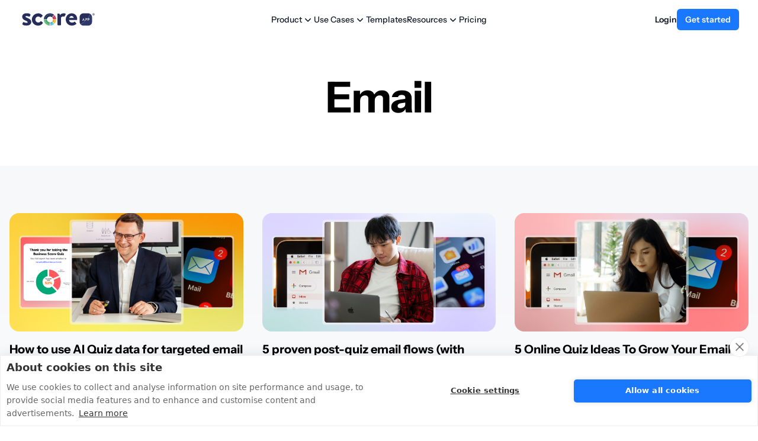

--- FILE ---
content_type: text/html; charset=UTF-8
request_url: https://www.scoreapp.com/tag/email/
body_size: 22376
content:
<!doctype html>
<html lang="en-GB">
  <head>
    <meta charset="utf-8">
    <meta name="viewport" content="width=device-width, initial-scale=1">
    <meta name='robots' content='index, follow, max-image-preview:large, max-snippet:-1, max-video-preview:-1' />
	<style>img:is([sizes="auto" i], [sizes^="auto," i]) { contain-intrinsic-size: 3000px 1500px }</style>
	
	<!-- This site is optimized with the Yoast SEO plugin v26.3 - https://yoast.com/wordpress/plugins/seo/ -->
	<title>Email Archives - ScoreApp</title>
	<link rel="canonical" href="https://www.scoreapp.com/tag/email/" />
	<link rel="next" href="https://www.scoreapp.com/tag/email/page/2/" />
	<meta property="og:locale" content="en_GB" />
	<meta property="og:type" content="article" />
	<meta property="og:title" content="Email Archives - ScoreApp" />
	<meta property="og:url" content="https://www.scoreapp.com/tag/email/" />
	<meta property="og:site_name" content="ScoreApp" />
	<meta property="og:image" content="https://cdn.scoreapp.com/site/uploads/2025/01/ogimage-1-768x401-1.png" />
	<meta property="og:image:width" content="768" />
	<meta property="og:image:height" content="401" />
	<meta property="og:image:type" content="image/png" />
	<meta name="twitter:card" content="summary_large_image" />
	<meta name="twitter:site" content="@ItsScoreApp" />
	<script type="application/ld+json" class="yoast-schema-graph">{"@context":"https://schema.org","@graph":[{"@type":"CollectionPage","@id":"https://www.scoreapp.com/tag/email/","url":"https://www.scoreapp.com/tag/email/","name":"Email Archives - ScoreApp","isPartOf":{"@id":"https://www.scoreapp.com/#website"},"primaryImageOfPage":{"@id":"https://www.scoreapp.com/tag/email/#primaryimage"},"image":{"@id":"https://www.scoreapp.com/tag/email/#primaryimage"},"thumbnailUrl":"https://cdn.scoreapp.com/site/uploads/2025/10/How-to-use-AI-Quiz-data-for-targeted-email-campaigns.png","breadcrumb":{"@id":"https://www.scoreapp.com/tag/email/#breadcrumb"},"inLanguage":"en-GB"},{"@type":"ImageObject","inLanguage":"en-GB","@id":"https://www.scoreapp.com/tag/email/#primaryimage","url":"https://cdn.scoreapp.com/site/uploads/2025/10/How-to-use-AI-Quiz-data-for-targeted-email-campaigns.png","contentUrl":"https://cdn.scoreapp.com/site/uploads/2025/10/How-to-use-AI-Quiz-data-for-targeted-email-campaigns.png","width":1200,"height":680,"caption":"How to use AI Quiz data for targeted email campaigns"},{"@type":"BreadcrumbList","@id":"https://www.scoreapp.com/tag/email/#breadcrumb","itemListElement":[{"@type":"ListItem","position":1,"name":"Home","item":"https://www.scoreapp.com/"},{"@type":"ListItem","position":2,"name":"Email"}]},{"@type":"WebSite","@id":"https://www.scoreapp.com/#website","url":"https://www.scoreapp.com/","name":"ScoreApp","description":"More Data. More Sales.","publisher":{"@id":"https://www.scoreapp.com/#organization"},"potentialAction":[{"@type":"SearchAction","target":{"@type":"EntryPoint","urlTemplate":"https://www.scoreapp.com/?s={search_term_string}"},"query-input":{"@type":"PropertyValueSpecification","valueRequired":true,"valueName":"search_term_string"}}],"inLanguage":"en-GB"},{"@type":"Organization","@id":"https://www.scoreapp.com/#organization","name":"ScoreApp","url":"https://www.scoreapp.com/","logo":{"@type":"ImageObject","inLanguage":"en-GB","@id":"https://www.scoreapp.com/#/schema/logo/image/","url":"https://cdn.scoreapp.com/site/uploads/2021/11/Score-Logo.png","contentUrl":"https://cdn.scoreapp.com/site/uploads/2021/11/Score-Logo.png","width":1748,"height":1240,"caption":"ScoreApp"},"image":{"@id":"https://www.scoreapp.com/#/schema/logo/image/"},"sameAs":["https://www.facebook.com/thatscoreapp/","https://x.com/ItsScoreApp"]}]}</script>
	<!-- / Yoast SEO plugin. -->


<link rel='dns-prefetch' href='//unpkg.com' />
<link rel='dns-prefetch' href='//fast.wistia.com' />
<link rel="alternate" type="application/rss+xml" title="ScoreApp &raquo; Email Tag Feed" href="https://www.scoreapp.com/tag/email/feed/" />
<link rel='stylesheet' id='wp-block-library-css' href='https://www.scoreapp.com/wp/wp-includes/css/dist/block-library/style.min.css?ver=6.8.3' media='all' />
<style id='global-styles-inline-css'>
:root{--wp--preset--aspect-ratio--square: 1;--wp--preset--aspect-ratio--4-3: 4/3;--wp--preset--aspect-ratio--3-4: 3/4;--wp--preset--aspect-ratio--3-2: 3/2;--wp--preset--aspect-ratio--2-3: 2/3;--wp--preset--aspect-ratio--16-9: 16/9;--wp--preset--aspect-ratio--9-16: 9/16;--wp--preset--color--black: #000;--wp--preset--color--cyan-bluish-gray: #abb8c3;--wp--preset--color--white: #fff;--wp--preset--color--pale-pink: #f78da7;--wp--preset--color--vivid-red: #cf2e2e;--wp--preset--color--luminous-vivid-orange: #ff6900;--wp--preset--color--luminous-vivid-amber: #fcb900;--wp--preset--color--light-green-cyan: #7bdcb5;--wp--preset--color--vivid-green-cyan: #00d084;--wp--preset--color--pale-cyan-blue: #8ed1fc;--wp--preset--color--vivid-cyan-blue: #0693e3;--wp--preset--color--vivid-purple: #9b51e0;--wp--preset--color--inherit: inherit;--wp--preset--color--current: currentcolor;--wp--preset--color--transparent: transparent;--wp--preset--color--slate-50: #f8fafc;--wp--preset--color--slate-100: #f1f5f9;--wp--preset--color--slate-200: #e2e8f0;--wp--preset--color--slate-300: #cbd5e1;--wp--preset--color--slate-400: #94a3b8;--wp--preset--color--slate-500: #64748b;--wp--preset--color--slate-600: #475569;--wp--preset--color--slate-700: #334155;--wp--preset--color--slate-800: #1e293b;--wp--preset--color--slate-900: #0f172a;--wp--preset--color--slate-950: #020617;--wp--preset--color--gray-50: #f9fafb;--wp--preset--color--gray-100: #f3f4f6;--wp--preset--color--gray-200: #e5e7eb;--wp--preset--color--gray-300: #d1d5db;--wp--preset--color--gray-400: #9ca3af;--wp--preset--color--gray-500: #6b7280;--wp--preset--color--gray-600: #4b5563;--wp--preset--color--gray-700: #374151;--wp--preset--color--gray-800: #1f2937;--wp--preset--color--gray-900: #111827;--wp--preset--color--gray-950: #030712;--wp--preset--color--zinc-50: #fafafa;--wp--preset--color--zinc-100: #f4f4f5;--wp--preset--color--zinc-200: #e4e4e7;--wp--preset--color--zinc-300: #d4d4d8;--wp--preset--color--zinc-400: #a1a1aa;--wp--preset--color--zinc-500: #71717a;--wp--preset--color--zinc-600: #52525b;--wp--preset--color--zinc-700: #3f3f46;--wp--preset--color--zinc-800: #27272a;--wp--preset--color--zinc-900: #18181b;--wp--preset--color--zinc-950: #09090b;--wp--preset--color--neutral-50: #fafafa;--wp--preset--color--neutral-100: #f5f5f5;--wp--preset--color--neutral-200: #e5e5e5;--wp--preset--color--neutral-300: #d4d4d4;--wp--preset--color--neutral-400: #a3a3a3;--wp--preset--color--neutral-500: #737373;--wp--preset--color--neutral-600: #525252;--wp--preset--color--neutral-700: #404040;--wp--preset--color--neutral-800: #262626;--wp--preset--color--neutral-900: #171717;--wp--preset--color--neutral-950: #0a0a0a;--wp--preset--color--stone-50: #fafaf9;--wp--preset--color--stone-100: #f5f5f4;--wp--preset--color--stone-200: #e7e5e4;--wp--preset--color--stone-300: #d6d3d1;--wp--preset--color--stone-400: #a8a29e;--wp--preset--color--stone-500: #78716c;--wp--preset--color--stone-600: #57534e;--wp--preset--color--stone-700: #44403c;--wp--preset--color--stone-800: #292524;--wp--preset--color--stone-900: #1c1917;--wp--preset--color--stone-950: #0c0a09;--wp--preset--color--red-50: #fef2f2;--wp--preset--color--red-100: #fee2e2;--wp--preset--color--red-200: #fecaca;--wp--preset--color--red-300: #fca5a5;--wp--preset--color--red-400: #f87171;--wp--preset--color--red-500: #ef4444;--wp--preset--color--red-600: #dc2626;--wp--preset--color--red-700: #b91c1c;--wp--preset--color--red-800: #991b1b;--wp--preset--color--red-900: #7f1d1d;--wp--preset--color--red-950: #450a0a;--wp--preset--color--orange-50: #fff7ed;--wp--preset--color--orange-100: #ffedd5;--wp--preset--color--orange-200: #fed7aa;--wp--preset--color--orange-300: #fdba74;--wp--preset--color--orange-400: #fb923c;--wp--preset--color--orange-500: #f97316;--wp--preset--color--orange-600: #ea580c;--wp--preset--color--orange-700: #c2410c;--wp--preset--color--orange-800: #9a3412;--wp--preset--color--orange-900: #7c2d12;--wp--preset--color--orange-950: #431407;--wp--preset--color--amber-50: #fffbeb;--wp--preset--color--amber-100: #fef3c7;--wp--preset--color--amber-200: #fde68a;--wp--preset--color--amber-300: #fcd34d;--wp--preset--color--amber-400: #fbbf24;--wp--preset--color--amber-500: #f59e0b;--wp--preset--color--amber-600: #d97706;--wp--preset--color--amber-700: #b45309;--wp--preset--color--amber-800: #92400e;--wp--preset--color--amber-900: #78350f;--wp--preset--color--amber-950: #451a03;--wp--preset--color--yellow-50: #fefce8;--wp--preset--color--yellow-100: #fef9c3;--wp--preset--color--yellow-200: #fef08a;--wp--preset--color--yellow-300: #fde047;--wp--preset--color--yellow-400: #facc15;--wp--preset--color--yellow-500: #eab308;--wp--preset--color--yellow-600: #ca8a04;--wp--preset--color--yellow-700: #a16207;--wp--preset--color--yellow-800: #854d0e;--wp--preset--color--yellow-900: #713f12;--wp--preset--color--yellow-950: #422006;--wp--preset--color--lime-50: #f7fee7;--wp--preset--color--lime-100: #ecfccb;--wp--preset--color--lime-200: #d9f99d;--wp--preset--color--lime-300: #bef264;--wp--preset--color--lime-400: #a3e635;--wp--preset--color--lime-500: #84cc16;--wp--preset--color--lime-600: #65a30d;--wp--preset--color--lime-700: #4d7c0f;--wp--preset--color--lime-800: #3f6212;--wp--preset--color--lime-900: #365314;--wp--preset--color--lime-950: #1a2e05;--wp--preset--color--green-50: #f0fdf4;--wp--preset--color--green-100: #dcfce7;--wp--preset--color--green-200: #bbf7d0;--wp--preset--color--green-300: #86efac;--wp--preset--color--green-400: #4ade80;--wp--preset--color--green-500: #22c55e;--wp--preset--color--green-600: #16a34a;--wp--preset--color--green-700: #15803d;--wp--preset--color--green-800: #166534;--wp--preset--color--green-900: #14532d;--wp--preset--color--green-950: #052e16;--wp--preset--color--emerald-50: #ecfdf5;--wp--preset--color--emerald-100: #d1fae5;--wp--preset--color--emerald-200: #a7f3d0;--wp--preset--color--emerald-300: #6ee7b7;--wp--preset--color--emerald-400: #34d399;--wp--preset--color--emerald-500: #10b981;--wp--preset--color--emerald-600: #059669;--wp--preset--color--emerald-700: #047857;--wp--preset--color--emerald-800: #065f46;--wp--preset--color--emerald-900: #064e3b;--wp--preset--color--emerald-950: #022c22;--wp--preset--color--teal-50: #f0fdfa;--wp--preset--color--teal-100: #ccfbf1;--wp--preset--color--teal-200: #99f6e4;--wp--preset--color--teal-300: #5eead4;--wp--preset--color--teal-400: #2dd4bf;--wp--preset--color--teal-500: #14b8a6;--wp--preset--color--teal-600: #0d9488;--wp--preset--color--teal-700: #0f766e;--wp--preset--color--teal-800: #115e59;--wp--preset--color--teal-900: #134e4a;--wp--preset--color--teal-950: #042f2e;--wp--preset--color--cyan-50: #ecfeff;--wp--preset--color--cyan-100: #cffafe;--wp--preset--color--cyan-200: #a5f3fc;--wp--preset--color--cyan-300: #67e8f9;--wp--preset--color--cyan-400: #22d3ee;--wp--preset--color--cyan-500: #06b6d4;--wp--preset--color--cyan-600: #0891b2;--wp--preset--color--cyan-700: #0e7490;--wp--preset--color--cyan-800: #155e75;--wp--preset--color--cyan-900: #164e63;--wp--preset--color--cyan-950: #083344;--wp--preset--color--sky-50: #f0f9ff;--wp--preset--color--sky-100: #e0f2fe;--wp--preset--color--sky-200: #bae6fd;--wp--preset--color--sky-300: #7dd3fc;--wp--preset--color--sky-400: #38bdf8;--wp--preset--color--sky-500: #0ea5e9;--wp--preset--color--sky-600: #0284c7;--wp--preset--color--sky-700: #0369a1;--wp--preset--color--sky-800: #075985;--wp--preset--color--sky-900: #0c4a6e;--wp--preset--color--sky-950: #082f49;--wp--preset--color--blue-50: #eff6ff;--wp--preset--color--blue-100: #dbeafe;--wp--preset--color--blue-200: #bfdbfe;--wp--preset--color--blue-300: #93c5fd;--wp--preset--color--blue-400: #60a5fa;--wp--preset--color--blue-500: #3b82f6;--wp--preset--color--blue-600: #1a78fe;--wp--preset--color--blue-700: #1d4ed8;--wp--preset--color--blue-800: #1e40af;--wp--preset--color--blue-900: #1e3a8a;--wp--preset--color--blue-950: #172554;--wp--preset--color--indigo-50: #eef2ff;--wp--preset--color--indigo-100: #e0e7ff;--wp--preset--color--indigo-200: #c7d2fe;--wp--preset--color--indigo-300: #a5b4fc;--wp--preset--color--indigo-400: #818cf8;--wp--preset--color--indigo-500: #6366f1;--wp--preset--color--indigo-600: #4f46e5;--wp--preset--color--indigo-700: #4338ca;--wp--preset--color--indigo-800: #3730a3;--wp--preset--color--indigo-900: #312e81;--wp--preset--color--indigo-950: #1e1b4b;--wp--preset--color--violet-50: #f5f3ff;--wp--preset--color--violet-100: #ede9fe;--wp--preset--color--violet-200: #ddd6fe;--wp--preset--color--violet-300: #c4b5fd;--wp--preset--color--violet-400: #a78bfa;--wp--preset--color--violet-500: #8b5cf6;--wp--preset--color--violet-600: #7c3aed;--wp--preset--color--violet-700: #6d28d9;--wp--preset--color--violet-800: #5b21b6;--wp--preset--color--violet-900: #4c1d95;--wp--preset--color--violet-950: #2e1065;--wp--preset--color--purple-50: #faf5ff;--wp--preset--color--purple-100: #f3e8ff;--wp--preset--color--purple-200: #e9d5ff;--wp--preset--color--purple-300: #d8b4fe;--wp--preset--color--purple-400: #c084fc;--wp--preset--color--purple-500: #a855f7;--wp--preset--color--purple-600: #9333ea;--wp--preset--color--purple-700: #7e22ce;--wp--preset--color--purple-800: #6b21a8;--wp--preset--color--purple-900: #581c87;--wp--preset--color--purple-950: #3b0764;--wp--preset--color--fuchsia-50: #fdf4ff;--wp--preset--color--fuchsia-100: #fae8ff;--wp--preset--color--fuchsia-200: #f5d0fe;--wp--preset--color--fuchsia-300: #f0abfc;--wp--preset--color--fuchsia-400: #e879f9;--wp--preset--color--fuchsia-500: #d946ef;--wp--preset--color--fuchsia-600: #c026d3;--wp--preset--color--fuchsia-700: #a21caf;--wp--preset--color--fuchsia-800: #86198f;--wp--preset--color--fuchsia-900: #701a75;--wp--preset--color--fuchsia-950: #4a044e;--wp--preset--color--pink-50: #fdf2f8;--wp--preset--color--pink-100: #fce7f3;--wp--preset--color--pink-200: #fbcfe8;--wp--preset--color--pink-300: #f9a8d4;--wp--preset--color--pink-400: #f472b6;--wp--preset--color--pink-500: #ec4899;--wp--preset--color--pink-600: #db2777;--wp--preset--color--pink-700: #be185d;--wp--preset--color--pink-800: #9d174d;--wp--preset--color--pink-900: #831843;--wp--preset--color--pink-950: #500724;--wp--preset--color--rose-50: #fff1f2;--wp--preset--color--rose-100: #ffe4e6;--wp--preset--color--rose-200: #fecdd3;--wp--preset--color--rose-300: #fda4af;--wp--preset--color--rose-400: #fb7185;--wp--preset--color--rose-500: #f43f5e;--wp--preset--color--rose-600: #e11d48;--wp--preset--color--rose-700: #be123c;--wp--preset--color--rose-800: #9f1239;--wp--preset--color--rose-900: #881337;--wp--preset--color--rose-950: #4c0519;--wp--preset--color--score-black: #18181b;--wp--preset--gradient--vivid-cyan-blue-to-vivid-purple: linear-gradient(135deg,rgba(6,147,227,1) 0%,rgb(155,81,224) 100%);--wp--preset--gradient--light-green-cyan-to-vivid-green-cyan: linear-gradient(135deg,rgb(122,220,180) 0%,rgb(0,208,130) 100%);--wp--preset--gradient--luminous-vivid-amber-to-luminous-vivid-orange: linear-gradient(135deg,rgba(252,185,0,1) 0%,rgba(255,105,0,1) 100%);--wp--preset--gradient--luminous-vivid-orange-to-vivid-red: linear-gradient(135deg,rgba(255,105,0,1) 0%,rgb(207,46,46) 100%);--wp--preset--gradient--very-light-gray-to-cyan-bluish-gray: linear-gradient(135deg,rgb(238,238,238) 0%,rgb(169,184,195) 100%);--wp--preset--gradient--cool-to-warm-spectrum: linear-gradient(135deg,rgb(74,234,220) 0%,rgb(151,120,209) 20%,rgb(207,42,186) 40%,rgb(238,44,130) 60%,rgb(251,105,98) 80%,rgb(254,248,76) 100%);--wp--preset--gradient--blush-light-purple: linear-gradient(135deg,rgb(255,206,236) 0%,rgb(152,150,240) 100%);--wp--preset--gradient--blush-bordeaux: linear-gradient(135deg,rgb(254,205,165) 0%,rgb(254,45,45) 50%,rgb(107,0,62) 100%);--wp--preset--gradient--luminous-dusk: linear-gradient(135deg,rgb(255,203,112) 0%,rgb(199,81,192) 50%,rgb(65,88,208) 100%);--wp--preset--gradient--pale-ocean: linear-gradient(135deg,rgb(255,245,203) 0%,rgb(182,227,212) 50%,rgb(51,167,181) 100%);--wp--preset--gradient--electric-grass: linear-gradient(135deg,rgb(202,248,128) 0%,rgb(113,206,126) 100%);--wp--preset--gradient--midnight: linear-gradient(135deg,rgb(2,3,129) 0%,rgb(40,116,252) 100%);--wp--preset--font-size--small: 13px;--wp--preset--font-size--medium: 20px;--wp--preset--font-size--large: 36px;--wp--preset--font-size--x-large: 42px;--wp--preset--font-size--xs: 0.75rem;--wp--preset--font-size--sm: 0.875rem;--wp--preset--font-size--base: 1rem;--wp--preset--font-size--lg: 1.125rem;--wp--preset--font-size--xl: 1.25rem;--wp--preset--font-size--2-xl: 1.5rem;--wp--preset--font-size--3-xl: 1.875rem;--wp--preset--font-size--4-xl: 2.25rem;--wp--preset--font-size--5-xl: 3rem;--wp--preset--font-size--6-xl: 3.75rem;--wp--preset--font-size--7-xl: 4.5rem;--wp--preset--font-size--8-xl: 6rem;--wp--preset--font-size--9-xl: 8rem;--wp--preset--font-family--sans: Instrument Sans,ui-sans-serif,system-ui,-apple-system,BlinkMacSystemFont,"Segoe UI",Roboto,"Helvetica Neue",Arial,"Noto Sans",sans-serif,"Apple Color Emoji","Segoe UI Emoji","Segoe UI Symbol","Noto Color Emoji";--wp--preset--font-family--serif: ui-serif,Georgia,Cambria,"Times New Roman",Times,serif;--wp--preset--font-family--mono: ui-monospace,SFMono-Regular,Menlo,Monaco,Consolas,"Liberation Mono","Courier New",monospace;--wp--preset--spacing--20: 0.44rem;--wp--preset--spacing--30: 0.67rem;--wp--preset--spacing--40: 1rem;--wp--preset--spacing--50: 1.5rem;--wp--preset--spacing--60: 2.25rem;--wp--preset--spacing--70: 3.38rem;--wp--preset--spacing--80: 5.06rem;--wp--preset--shadow--natural: 6px 6px 9px rgba(0, 0, 0, 0.2);--wp--preset--shadow--deep: 12px 12px 50px rgba(0, 0, 0, 0.4);--wp--preset--shadow--sharp: 6px 6px 0px rgba(0, 0, 0, 0.2);--wp--preset--shadow--outlined: 6px 6px 0px -3px rgba(255, 255, 255, 1), 6px 6px rgba(0, 0, 0, 1);--wp--preset--shadow--crisp: 6px 6px 0px rgba(0, 0, 0, 1);}:where(body) { margin: 0; }.wp-site-blocks > .alignleft { float: left; margin-right: 2em; }.wp-site-blocks > .alignright { float: right; margin-left: 2em; }.wp-site-blocks > .aligncenter { justify-content: center; margin-left: auto; margin-right: auto; }:where(.is-layout-flex){gap: 0.5em;}:where(.is-layout-grid){gap: 0.5em;}.is-layout-flow > .alignleft{float: left;margin-inline-start: 0;margin-inline-end: 2em;}.is-layout-flow > .alignright{float: right;margin-inline-start: 2em;margin-inline-end: 0;}.is-layout-flow > .aligncenter{margin-left: auto !important;margin-right: auto !important;}.is-layout-constrained > .alignleft{float: left;margin-inline-start: 0;margin-inline-end: 2em;}.is-layout-constrained > .alignright{float: right;margin-inline-start: 2em;margin-inline-end: 0;}.is-layout-constrained > .aligncenter{margin-left: auto !important;margin-right: auto !important;}.is-layout-constrained > :where(:not(.alignleft):not(.alignright):not(.alignfull)){margin-left: auto !important;margin-right: auto !important;}body .is-layout-flex{display: flex;}.is-layout-flex{flex-wrap: wrap;align-items: center;}.is-layout-flex > :is(*, div){margin: 0;}body .is-layout-grid{display: grid;}.is-layout-grid > :is(*, div){margin: 0;}body{padding-top: 0px;padding-right: 0px;padding-bottom: 0px;padding-left: 0px;}a:where(:not(.wp-element-button)){text-decoration: underline;}:root :where(.wp-element-button, .wp-block-button__link){background-color: #32373c;border-width: 0;color: #fff;font-family: inherit;font-size: inherit;line-height: inherit;padding: calc(0.667em + 2px) calc(1.333em + 2px);text-decoration: none;}.has-black-color{color: var(--wp--preset--color--black) !important;}.has-cyan-bluish-gray-color{color: var(--wp--preset--color--cyan-bluish-gray) !important;}.has-white-color{color: var(--wp--preset--color--white) !important;}.has-pale-pink-color{color: var(--wp--preset--color--pale-pink) !important;}.has-vivid-red-color{color: var(--wp--preset--color--vivid-red) !important;}.has-luminous-vivid-orange-color{color: var(--wp--preset--color--luminous-vivid-orange) !important;}.has-luminous-vivid-amber-color{color: var(--wp--preset--color--luminous-vivid-amber) !important;}.has-light-green-cyan-color{color: var(--wp--preset--color--light-green-cyan) !important;}.has-vivid-green-cyan-color{color: var(--wp--preset--color--vivid-green-cyan) !important;}.has-pale-cyan-blue-color{color: var(--wp--preset--color--pale-cyan-blue) !important;}.has-vivid-cyan-blue-color{color: var(--wp--preset--color--vivid-cyan-blue) !important;}.has-vivid-purple-color{color: var(--wp--preset--color--vivid-purple) !important;}.has-inherit-color{color: var(--wp--preset--color--inherit) !important;}.has-current-color{color: var(--wp--preset--color--current) !important;}.has-transparent-color{color: var(--wp--preset--color--transparent) !important;}.has-slate-50-color{color: var(--wp--preset--color--slate-50) !important;}.has-slate-100-color{color: var(--wp--preset--color--slate-100) !important;}.has-slate-200-color{color: var(--wp--preset--color--slate-200) !important;}.has-slate-300-color{color: var(--wp--preset--color--slate-300) !important;}.has-slate-400-color{color: var(--wp--preset--color--slate-400) !important;}.has-slate-500-color{color: var(--wp--preset--color--slate-500) !important;}.has-slate-600-color{color: var(--wp--preset--color--slate-600) !important;}.has-slate-700-color{color: var(--wp--preset--color--slate-700) !important;}.has-slate-800-color{color: var(--wp--preset--color--slate-800) !important;}.has-slate-900-color{color: var(--wp--preset--color--slate-900) !important;}.has-slate-950-color{color: var(--wp--preset--color--slate-950) !important;}.has-gray-50-color{color: var(--wp--preset--color--gray-50) !important;}.has-gray-100-color{color: var(--wp--preset--color--gray-100) !important;}.has-gray-200-color{color: var(--wp--preset--color--gray-200) !important;}.has-gray-300-color{color: var(--wp--preset--color--gray-300) !important;}.has-gray-400-color{color: var(--wp--preset--color--gray-400) !important;}.has-gray-500-color{color: var(--wp--preset--color--gray-500) !important;}.has-gray-600-color{color: var(--wp--preset--color--gray-600) !important;}.has-gray-700-color{color: var(--wp--preset--color--gray-700) !important;}.has-gray-800-color{color: var(--wp--preset--color--gray-800) !important;}.has-gray-900-color{color: var(--wp--preset--color--gray-900) !important;}.has-gray-950-color{color: var(--wp--preset--color--gray-950) !important;}.has-zinc-50-color{color: var(--wp--preset--color--zinc-50) !important;}.has-zinc-100-color{color: var(--wp--preset--color--zinc-100) !important;}.has-zinc-200-color{color: var(--wp--preset--color--zinc-200) !important;}.has-zinc-300-color{color: var(--wp--preset--color--zinc-300) !important;}.has-zinc-400-color{color: var(--wp--preset--color--zinc-400) !important;}.has-zinc-500-color{color: var(--wp--preset--color--zinc-500) !important;}.has-zinc-600-color{color: var(--wp--preset--color--zinc-600) !important;}.has-zinc-700-color{color: var(--wp--preset--color--zinc-700) !important;}.has-zinc-800-color{color: var(--wp--preset--color--zinc-800) !important;}.has-zinc-900-color{color: var(--wp--preset--color--zinc-900) !important;}.has-zinc-950-color{color: var(--wp--preset--color--zinc-950) !important;}.has-neutral-50-color{color: var(--wp--preset--color--neutral-50) !important;}.has-neutral-100-color{color: var(--wp--preset--color--neutral-100) !important;}.has-neutral-200-color{color: var(--wp--preset--color--neutral-200) !important;}.has-neutral-300-color{color: var(--wp--preset--color--neutral-300) !important;}.has-neutral-400-color{color: var(--wp--preset--color--neutral-400) !important;}.has-neutral-500-color{color: var(--wp--preset--color--neutral-500) !important;}.has-neutral-600-color{color: var(--wp--preset--color--neutral-600) !important;}.has-neutral-700-color{color: var(--wp--preset--color--neutral-700) !important;}.has-neutral-800-color{color: var(--wp--preset--color--neutral-800) !important;}.has-neutral-900-color{color: var(--wp--preset--color--neutral-900) !important;}.has-neutral-950-color{color: var(--wp--preset--color--neutral-950) !important;}.has-stone-50-color{color: var(--wp--preset--color--stone-50) !important;}.has-stone-100-color{color: var(--wp--preset--color--stone-100) !important;}.has-stone-200-color{color: var(--wp--preset--color--stone-200) !important;}.has-stone-300-color{color: var(--wp--preset--color--stone-300) !important;}.has-stone-400-color{color: var(--wp--preset--color--stone-400) !important;}.has-stone-500-color{color: var(--wp--preset--color--stone-500) !important;}.has-stone-600-color{color: var(--wp--preset--color--stone-600) !important;}.has-stone-700-color{color: var(--wp--preset--color--stone-700) !important;}.has-stone-800-color{color: var(--wp--preset--color--stone-800) !important;}.has-stone-900-color{color: var(--wp--preset--color--stone-900) !important;}.has-stone-950-color{color: var(--wp--preset--color--stone-950) !important;}.has-red-50-color{color: var(--wp--preset--color--red-50) !important;}.has-red-100-color{color: var(--wp--preset--color--red-100) !important;}.has-red-200-color{color: var(--wp--preset--color--red-200) !important;}.has-red-300-color{color: var(--wp--preset--color--red-300) !important;}.has-red-400-color{color: var(--wp--preset--color--red-400) !important;}.has-red-500-color{color: var(--wp--preset--color--red-500) !important;}.has-red-600-color{color: var(--wp--preset--color--red-600) !important;}.has-red-700-color{color: var(--wp--preset--color--red-700) !important;}.has-red-800-color{color: var(--wp--preset--color--red-800) !important;}.has-red-900-color{color: var(--wp--preset--color--red-900) !important;}.has-red-950-color{color: var(--wp--preset--color--red-950) !important;}.has-orange-50-color{color: var(--wp--preset--color--orange-50) !important;}.has-orange-100-color{color: var(--wp--preset--color--orange-100) !important;}.has-orange-200-color{color: var(--wp--preset--color--orange-200) !important;}.has-orange-300-color{color: var(--wp--preset--color--orange-300) !important;}.has-orange-400-color{color: var(--wp--preset--color--orange-400) !important;}.has-orange-500-color{color: var(--wp--preset--color--orange-500) !important;}.has-orange-600-color{color: var(--wp--preset--color--orange-600) !important;}.has-orange-700-color{color: var(--wp--preset--color--orange-700) !important;}.has-orange-800-color{color: var(--wp--preset--color--orange-800) !important;}.has-orange-900-color{color: var(--wp--preset--color--orange-900) !important;}.has-orange-950-color{color: var(--wp--preset--color--orange-950) !important;}.has-amber-50-color{color: var(--wp--preset--color--amber-50) !important;}.has-amber-100-color{color: var(--wp--preset--color--amber-100) !important;}.has-amber-200-color{color: var(--wp--preset--color--amber-200) !important;}.has-amber-300-color{color: var(--wp--preset--color--amber-300) !important;}.has-amber-400-color{color: var(--wp--preset--color--amber-400) !important;}.has-amber-500-color{color: var(--wp--preset--color--amber-500) !important;}.has-amber-600-color{color: var(--wp--preset--color--amber-600) !important;}.has-amber-700-color{color: var(--wp--preset--color--amber-700) !important;}.has-amber-800-color{color: var(--wp--preset--color--amber-800) !important;}.has-amber-900-color{color: var(--wp--preset--color--amber-900) !important;}.has-amber-950-color{color: var(--wp--preset--color--amber-950) !important;}.has-yellow-50-color{color: var(--wp--preset--color--yellow-50) !important;}.has-yellow-100-color{color: var(--wp--preset--color--yellow-100) !important;}.has-yellow-200-color{color: var(--wp--preset--color--yellow-200) !important;}.has-yellow-300-color{color: var(--wp--preset--color--yellow-300) !important;}.has-yellow-400-color{color: var(--wp--preset--color--yellow-400) !important;}.has-yellow-500-color{color: var(--wp--preset--color--yellow-500) !important;}.has-yellow-600-color{color: var(--wp--preset--color--yellow-600) !important;}.has-yellow-700-color{color: var(--wp--preset--color--yellow-700) !important;}.has-yellow-800-color{color: var(--wp--preset--color--yellow-800) !important;}.has-yellow-900-color{color: var(--wp--preset--color--yellow-900) !important;}.has-yellow-950-color{color: var(--wp--preset--color--yellow-950) !important;}.has-lime-50-color{color: var(--wp--preset--color--lime-50) !important;}.has-lime-100-color{color: var(--wp--preset--color--lime-100) !important;}.has-lime-200-color{color: var(--wp--preset--color--lime-200) !important;}.has-lime-300-color{color: var(--wp--preset--color--lime-300) !important;}.has-lime-400-color{color: var(--wp--preset--color--lime-400) !important;}.has-lime-500-color{color: var(--wp--preset--color--lime-500) !important;}.has-lime-600-color{color: var(--wp--preset--color--lime-600) !important;}.has-lime-700-color{color: var(--wp--preset--color--lime-700) !important;}.has-lime-800-color{color: var(--wp--preset--color--lime-800) !important;}.has-lime-900-color{color: var(--wp--preset--color--lime-900) !important;}.has-lime-950-color{color: var(--wp--preset--color--lime-950) !important;}.has-green-50-color{color: var(--wp--preset--color--green-50) !important;}.has-green-100-color{color: var(--wp--preset--color--green-100) !important;}.has-green-200-color{color: var(--wp--preset--color--green-200) !important;}.has-green-300-color{color: var(--wp--preset--color--green-300) !important;}.has-green-400-color{color: var(--wp--preset--color--green-400) !important;}.has-green-500-color{color: var(--wp--preset--color--green-500) !important;}.has-green-600-color{color: var(--wp--preset--color--green-600) !important;}.has-green-700-color{color: var(--wp--preset--color--green-700) !important;}.has-green-800-color{color: var(--wp--preset--color--green-800) !important;}.has-green-900-color{color: var(--wp--preset--color--green-900) !important;}.has-green-950-color{color: var(--wp--preset--color--green-950) !important;}.has-emerald-50-color{color: var(--wp--preset--color--emerald-50) !important;}.has-emerald-100-color{color: var(--wp--preset--color--emerald-100) !important;}.has-emerald-200-color{color: var(--wp--preset--color--emerald-200) !important;}.has-emerald-300-color{color: var(--wp--preset--color--emerald-300) !important;}.has-emerald-400-color{color: var(--wp--preset--color--emerald-400) !important;}.has-emerald-500-color{color: var(--wp--preset--color--emerald-500) !important;}.has-emerald-600-color{color: var(--wp--preset--color--emerald-600) !important;}.has-emerald-700-color{color: var(--wp--preset--color--emerald-700) !important;}.has-emerald-800-color{color: var(--wp--preset--color--emerald-800) !important;}.has-emerald-900-color{color: var(--wp--preset--color--emerald-900) !important;}.has-emerald-950-color{color: var(--wp--preset--color--emerald-950) !important;}.has-teal-50-color{color: var(--wp--preset--color--teal-50) !important;}.has-teal-100-color{color: var(--wp--preset--color--teal-100) !important;}.has-teal-200-color{color: var(--wp--preset--color--teal-200) !important;}.has-teal-300-color{color: var(--wp--preset--color--teal-300) !important;}.has-teal-400-color{color: var(--wp--preset--color--teal-400) !important;}.has-teal-500-color{color: var(--wp--preset--color--teal-500) !important;}.has-teal-600-color{color: var(--wp--preset--color--teal-600) !important;}.has-teal-700-color{color: var(--wp--preset--color--teal-700) !important;}.has-teal-800-color{color: var(--wp--preset--color--teal-800) !important;}.has-teal-900-color{color: var(--wp--preset--color--teal-900) !important;}.has-teal-950-color{color: var(--wp--preset--color--teal-950) !important;}.has-cyan-50-color{color: var(--wp--preset--color--cyan-50) !important;}.has-cyan-100-color{color: var(--wp--preset--color--cyan-100) !important;}.has-cyan-200-color{color: var(--wp--preset--color--cyan-200) !important;}.has-cyan-300-color{color: var(--wp--preset--color--cyan-300) !important;}.has-cyan-400-color{color: var(--wp--preset--color--cyan-400) !important;}.has-cyan-500-color{color: var(--wp--preset--color--cyan-500) !important;}.has-cyan-600-color{color: var(--wp--preset--color--cyan-600) !important;}.has-cyan-700-color{color: var(--wp--preset--color--cyan-700) !important;}.has-cyan-800-color{color: var(--wp--preset--color--cyan-800) !important;}.has-cyan-900-color{color: var(--wp--preset--color--cyan-900) !important;}.has-cyan-950-color{color: var(--wp--preset--color--cyan-950) !important;}.has-sky-50-color{color: var(--wp--preset--color--sky-50) !important;}.has-sky-100-color{color: var(--wp--preset--color--sky-100) !important;}.has-sky-200-color{color: var(--wp--preset--color--sky-200) !important;}.has-sky-300-color{color: var(--wp--preset--color--sky-300) !important;}.has-sky-400-color{color: var(--wp--preset--color--sky-400) !important;}.has-sky-500-color{color: var(--wp--preset--color--sky-500) !important;}.has-sky-600-color{color: var(--wp--preset--color--sky-600) !important;}.has-sky-700-color{color: var(--wp--preset--color--sky-700) !important;}.has-sky-800-color{color: var(--wp--preset--color--sky-800) !important;}.has-sky-900-color{color: var(--wp--preset--color--sky-900) !important;}.has-sky-950-color{color: var(--wp--preset--color--sky-950) !important;}.has-blue-50-color{color: var(--wp--preset--color--blue-50) !important;}.has-blue-100-color{color: var(--wp--preset--color--blue-100) !important;}.has-blue-200-color{color: var(--wp--preset--color--blue-200) !important;}.has-blue-300-color{color: var(--wp--preset--color--blue-300) !important;}.has-blue-400-color{color: var(--wp--preset--color--blue-400) !important;}.has-blue-500-color{color: var(--wp--preset--color--blue-500) !important;}.has-blue-600-color{color: var(--wp--preset--color--blue-600) !important;}.has-blue-700-color{color: var(--wp--preset--color--blue-700) !important;}.has-blue-800-color{color: var(--wp--preset--color--blue-800) !important;}.has-blue-900-color{color: var(--wp--preset--color--blue-900) !important;}.has-blue-950-color{color: var(--wp--preset--color--blue-950) !important;}.has-indigo-50-color{color: var(--wp--preset--color--indigo-50) !important;}.has-indigo-100-color{color: var(--wp--preset--color--indigo-100) !important;}.has-indigo-200-color{color: var(--wp--preset--color--indigo-200) !important;}.has-indigo-300-color{color: var(--wp--preset--color--indigo-300) !important;}.has-indigo-400-color{color: var(--wp--preset--color--indigo-400) !important;}.has-indigo-500-color{color: var(--wp--preset--color--indigo-500) !important;}.has-indigo-600-color{color: var(--wp--preset--color--indigo-600) !important;}.has-indigo-700-color{color: var(--wp--preset--color--indigo-700) !important;}.has-indigo-800-color{color: var(--wp--preset--color--indigo-800) !important;}.has-indigo-900-color{color: var(--wp--preset--color--indigo-900) !important;}.has-indigo-950-color{color: var(--wp--preset--color--indigo-950) !important;}.has-violet-50-color{color: var(--wp--preset--color--violet-50) !important;}.has-violet-100-color{color: var(--wp--preset--color--violet-100) !important;}.has-violet-200-color{color: var(--wp--preset--color--violet-200) !important;}.has-violet-300-color{color: var(--wp--preset--color--violet-300) !important;}.has-violet-400-color{color: var(--wp--preset--color--violet-400) !important;}.has-violet-500-color{color: var(--wp--preset--color--violet-500) !important;}.has-violet-600-color{color: var(--wp--preset--color--violet-600) !important;}.has-violet-700-color{color: var(--wp--preset--color--violet-700) !important;}.has-violet-800-color{color: var(--wp--preset--color--violet-800) !important;}.has-violet-900-color{color: var(--wp--preset--color--violet-900) !important;}.has-violet-950-color{color: var(--wp--preset--color--violet-950) !important;}.has-purple-50-color{color: var(--wp--preset--color--purple-50) !important;}.has-purple-100-color{color: var(--wp--preset--color--purple-100) !important;}.has-purple-200-color{color: var(--wp--preset--color--purple-200) !important;}.has-purple-300-color{color: var(--wp--preset--color--purple-300) !important;}.has-purple-400-color{color: var(--wp--preset--color--purple-400) !important;}.has-purple-500-color{color: var(--wp--preset--color--purple-500) !important;}.has-purple-600-color{color: var(--wp--preset--color--purple-600) !important;}.has-purple-700-color{color: var(--wp--preset--color--purple-700) !important;}.has-purple-800-color{color: var(--wp--preset--color--purple-800) !important;}.has-purple-900-color{color: var(--wp--preset--color--purple-900) !important;}.has-purple-950-color{color: var(--wp--preset--color--purple-950) !important;}.has-fuchsia-50-color{color: var(--wp--preset--color--fuchsia-50) !important;}.has-fuchsia-100-color{color: var(--wp--preset--color--fuchsia-100) !important;}.has-fuchsia-200-color{color: var(--wp--preset--color--fuchsia-200) !important;}.has-fuchsia-300-color{color: var(--wp--preset--color--fuchsia-300) !important;}.has-fuchsia-400-color{color: var(--wp--preset--color--fuchsia-400) !important;}.has-fuchsia-500-color{color: var(--wp--preset--color--fuchsia-500) !important;}.has-fuchsia-600-color{color: var(--wp--preset--color--fuchsia-600) !important;}.has-fuchsia-700-color{color: var(--wp--preset--color--fuchsia-700) !important;}.has-fuchsia-800-color{color: var(--wp--preset--color--fuchsia-800) !important;}.has-fuchsia-900-color{color: var(--wp--preset--color--fuchsia-900) !important;}.has-fuchsia-950-color{color: var(--wp--preset--color--fuchsia-950) !important;}.has-pink-50-color{color: var(--wp--preset--color--pink-50) !important;}.has-pink-100-color{color: var(--wp--preset--color--pink-100) !important;}.has-pink-200-color{color: var(--wp--preset--color--pink-200) !important;}.has-pink-300-color{color: var(--wp--preset--color--pink-300) !important;}.has-pink-400-color{color: var(--wp--preset--color--pink-400) !important;}.has-pink-500-color{color: var(--wp--preset--color--pink-500) !important;}.has-pink-600-color{color: var(--wp--preset--color--pink-600) !important;}.has-pink-700-color{color: var(--wp--preset--color--pink-700) !important;}.has-pink-800-color{color: var(--wp--preset--color--pink-800) !important;}.has-pink-900-color{color: var(--wp--preset--color--pink-900) !important;}.has-pink-950-color{color: var(--wp--preset--color--pink-950) !important;}.has-rose-50-color{color: var(--wp--preset--color--rose-50) !important;}.has-rose-100-color{color: var(--wp--preset--color--rose-100) !important;}.has-rose-200-color{color: var(--wp--preset--color--rose-200) !important;}.has-rose-300-color{color: var(--wp--preset--color--rose-300) !important;}.has-rose-400-color{color: var(--wp--preset--color--rose-400) !important;}.has-rose-500-color{color: var(--wp--preset--color--rose-500) !important;}.has-rose-600-color{color: var(--wp--preset--color--rose-600) !important;}.has-rose-700-color{color: var(--wp--preset--color--rose-700) !important;}.has-rose-800-color{color: var(--wp--preset--color--rose-800) !important;}.has-rose-900-color{color: var(--wp--preset--color--rose-900) !important;}.has-rose-950-color{color: var(--wp--preset--color--rose-950) !important;}.has-score-black-color{color: var(--wp--preset--color--score-black) !important;}.has-black-background-color{background-color: var(--wp--preset--color--black) !important;}.has-cyan-bluish-gray-background-color{background-color: var(--wp--preset--color--cyan-bluish-gray) !important;}.has-white-background-color{background-color: var(--wp--preset--color--white) !important;}.has-pale-pink-background-color{background-color: var(--wp--preset--color--pale-pink) !important;}.has-vivid-red-background-color{background-color: var(--wp--preset--color--vivid-red) !important;}.has-luminous-vivid-orange-background-color{background-color: var(--wp--preset--color--luminous-vivid-orange) !important;}.has-luminous-vivid-amber-background-color{background-color: var(--wp--preset--color--luminous-vivid-amber) !important;}.has-light-green-cyan-background-color{background-color: var(--wp--preset--color--light-green-cyan) !important;}.has-vivid-green-cyan-background-color{background-color: var(--wp--preset--color--vivid-green-cyan) !important;}.has-pale-cyan-blue-background-color{background-color: var(--wp--preset--color--pale-cyan-blue) !important;}.has-vivid-cyan-blue-background-color{background-color: var(--wp--preset--color--vivid-cyan-blue) !important;}.has-vivid-purple-background-color{background-color: var(--wp--preset--color--vivid-purple) !important;}.has-inherit-background-color{background-color: var(--wp--preset--color--inherit) !important;}.has-current-background-color{background-color: var(--wp--preset--color--current) !important;}.has-transparent-background-color{background-color: var(--wp--preset--color--transparent) !important;}.has-slate-50-background-color{background-color: var(--wp--preset--color--slate-50) !important;}.has-slate-100-background-color{background-color: var(--wp--preset--color--slate-100) !important;}.has-slate-200-background-color{background-color: var(--wp--preset--color--slate-200) !important;}.has-slate-300-background-color{background-color: var(--wp--preset--color--slate-300) !important;}.has-slate-400-background-color{background-color: var(--wp--preset--color--slate-400) !important;}.has-slate-500-background-color{background-color: var(--wp--preset--color--slate-500) !important;}.has-slate-600-background-color{background-color: var(--wp--preset--color--slate-600) !important;}.has-slate-700-background-color{background-color: var(--wp--preset--color--slate-700) !important;}.has-slate-800-background-color{background-color: var(--wp--preset--color--slate-800) !important;}.has-slate-900-background-color{background-color: var(--wp--preset--color--slate-900) !important;}.has-slate-950-background-color{background-color: var(--wp--preset--color--slate-950) !important;}.has-gray-50-background-color{background-color: var(--wp--preset--color--gray-50) !important;}.has-gray-100-background-color{background-color: var(--wp--preset--color--gray-100) !important;}.has-gray-200-background-color{background-color: var(--wp--preset--color--gray-200) !important;}.has-gray-300-background-color{background-color: var(--wp--preset--color--gray-300) !important;}.has-gray-400-background-color{background-color: var(--wp--preset--color--gray-400) !important;}.has-gray-500-background-color{background-color: var(--wp--preset--color--gray-500) !important;}.has-gray-600-background-color{background-color: var(--wp--preset--color--gray-600) !important;}.has-gray-700-background-color{background-color: var(--wp--preset--color--gray-700) !important;}.has-gray-800-background-color{background-color: var(--wp--preset--color--gray-800) !important;}.has-gray-900-background-color{background-color: var(--wp--preset--color--gray-900) !important;}.has-gray-950-background-color{background-color: var(--wp--preset--color--gray-950) !important;}.has-zinc-50-background-color{background-color: var(--wp--preset--color--zinc-50) !important;}.has-zinc-100-background-color{background-color: var(--wp--preset--color--zinc-100) !important;}.has-zinc-200-background-color{background-color: var(--wp--preset--color--zinc-200) !important;}.has-zinc-300-background-color{background-color: var(--wp--preset--color--zinc-300) !important;}.has-zinc-400-background-color{background-color: var(--wp--preset--color--zinc-400) !important;}.has-zinc-500-background-color{background-color: var(--wp--preset--color--zinc-500) !important;}.has-zinc-600-background-color{background-color: var(--wp--preset--color--zinc-600) !important;}.has-zinc-700-background-color{background-color: var(--wp--preset--color--zinc-700) !important;}.has-zinc-800-background-color{background-color: var(--wp--preset--color--zinc-800) !important;}.has-zinc-900-background-color{background-color: var(--wp--preset--color--zinc-900) !important;}.has-zinc-950-background-color{background-color: var(--wp--preset--color--zinc-950) !important;}.has-neutral-50-background-color{background-color: var(--wp--preset--color--neutral-50) !important;}.has-neutral-100-background-color{background-color: var(--wp--preset--color--neutral-100) !important;}.has-neutral-200-background-color{background-color: var(--wp--preset--color--neutral-200) !important;}.has-neutral-300-background-color{background-color: var(--wp--preset--color--neutral-300) !important;}.has-neutral-400-background-color{background-color: var(--wp--preset--color--neutral-400) !important;}.has-neutral-500-background-color{background-color: var(--wp--preset--color--neutral-500) !important;}.has-neutral-600-background-color{background-color: var(--wp--preset--color--neutral-600) !important;}.has-neutral-700-background-color{background-color: var(--wp--preset--color--neutral-700) !important;}.has-neutral-800-background-color{background-color: var(--wp--preset--color--neutral-800) !important;}.has-neutral-900-background-color{background-color: var(--wp--preset--color--neutral-900) !important;}.has-neutral-950-background-color{background-color: var(--wp--preset--color--neutral-950) !important;}.has-stone-50-background-color{background-color: var(--wp--preset--color--stone-50) !important;}.has-stone-100-background-color{background-color: var(--wp--preset--color--stone-100) !important;}.has-stone-200-background-color{background-color: var(--wp--preset--color--stone-200) !important;}.has-stone-300-background-color{background-color: var(--wp--preset--color--stone-300) !important;}.has-stone-400-background-color{background-color: var(--wp--preset--color--stone-400) !important;}.has-stone-500-background-color{background-color: var(--wp--preset--color--stone-500) !important;}.has-stone-600-background-color{background-color: var(--wp--preset--color--stone-600) !important;}.has-stone-700-background-color{background-color: var(--wp--preset--color--stone-700) !important;}.has-stone-800-background-color{background-color: var(--wp--preset--color--stone-800) !important;}.has-stone-900-background-color{background-color: var(--wp--preset--color--stone-900) !important;}.has-stone-950-background-color{background-color: var(--wp--preset--color--stone-950) !important;}.has-red-50-background-color{background-color: var(--wp--preset--color--red-50) !important;}.has-red-100-background-color{background-color: var(--wp--preset--color--red-100) !important;}.has-red-200-background-color{background-color: var(--wp--preset--color--red-200) !important;}.has-red-300-background-color{background-color: var(--wp--preset--color--red-300) !important;}.has-red-400-background-color{background-color: var(--wp--preset--color--red-400) !important;}.has-red-500-background-color{background-color: var(--wp--preset--color--red-500) !important;}.has-red-600-background-color{background-color: var(--wp--preset--color--red-600) !important;}.has-red-700-background-color{background-color: var(--wp--preset--color--red-700) !important;}.has-red-800-background-color{background-color: var(--wp--preset--color--red-800) !important;}.has-red-900-background-color{background-color: var(--wp--preset--color--red-900) !important;}.has-red-950-background-color{background-color: var(--wp--preset--color--red-950) !important;}.has-orange-50-background-color{background-color: var(--wp--preset--color--orange-50) !important;}.has-orange-100-background-color{background-color: var(--wp--preset--color--orange-100) !important;}.has-orange-200-background-color{background-color: var(--wp--preset--color--orange-200) !important;}.has-orange-300-background-color{background-color: var(--wp--preset--color--orange-300) !important;}.has-orange-400-background-color{background-color: var(--wp--preset--color--orange-400) !important;}.has-orange-500-background-color{background-color: var(--wp--preset--color--orange-500) !important;}.has-orange-600-background-color{background-color: var(--wp--preset--color--orange-600) !important;}.has-orange-700-background-color{background-color: var(--wp--preset--color--orange-700) !important;}.has-orange-800-background-color{background-color: var(--wp--preset--color--orange-800) !important;}.has-orange-900-background-color{background-color: var(--wp--preset--color--orange-900) !important;}.has-orange-950-background-color{background-color: var(--wp--preset--color--orange-950) !important;}.has-amber-50-background-color{background-color: var(--wp--preset--color--amber-50) !important;}.has-amber-100-background-color{background-color: var(--wp--preset--color--amber-100) !important;}.has-amber-200-background-color{background-color: var(--wp--preset--color--amber-200) !important;}.has-amber-300-background-color{background-color: var(--wp--preset--color--amber-300) !important;}.has-amber-400-background-color{background-color: var(--wp--preset--color--amber-400) !important;}.has-amber-500-background-color{background-color: var(--wp--preset--color--amber-500) !important;}.has-amber-600-background-color{background-color: var(--wp--preset--color--amber-600) !important;}.has-amber-700-background-color{background-color: var(--wp--preset--color--amber-700) !important;}.has-amber-800-background-color{background-color: var(--wp--preset--color--amber-800) !important;}.has-amber-900-background-color{background-color: var(--wp--preset--color--amber-900) !important;}.has-amber-950-background-color{background-color: var(--wp--preset--color--amber-950) !important;}.has-yellow-50-background-color{background-color: var(--wp--preset--color--yellow-50) !important;}.has-yellow-100-background-color{background-color: var(--wp--preset--color--yellow-100) !important;}.has-yellow-200-background-color{background-color: var(--wp--preset--color--yellow-200) !important;}.has-yellow-300-background-color{background-color: var(--wp--preset--color--yellow-300) !important;}.has-yellow-400-background-color{background-color: var(--wp--preset--color--yellow-400) !important;}.has-yellow-500-background-color{background-color: var(--wp--preset--color--yellow-500) !important;}.has-yellow-600-background-color{background-color: var(--wp--preset--color--yellow-600) !important;}.has-yellow-700-background-color{background-color: var(--wp--preset--color--yellow-700) !important;}.has-yellow-800-background-color{background-color: var(--wp--preset--color--yellow-800) !important;}.has-yellow-900-background-color{background-color: var(--wp--preset--color--yellow-900) !important;}.has-yellow-950-background-color{background-color: var(--wp--preset--color--yellow-950) !important;}.has-lime-50-background-color{background-color: var(--wp--preset--color--lime-50) !important;}.has-lime-100-background-color{background-color: var(--wp--preset--color--lime-100) !important;}.has-lime-200-background-color{background-color: var(--wp--preset--color--lime-200) !important;}.has-lime-300-background-color{background-color: var(--wp--preset--color--lime-300) !important;}.has-lime-400-background-color{background-color: var(--wp--preset--color--lime-400) !important;}.has-lime-500-background-color{background-color: var(--wp--preset--color--lime-500) !important;}.has-lime-600-background-color{background-color: var(--wp--preset--color--lime-600) !important;}.has-lime-700-background-color{background-color: var(--wp--preset--color--lime-700) !important;}.has-lime-800-background-color{background-color: var(--wp--preset--color--lime-800) !important;}.has-lime-900-background-color{background-color: var(--wp--preset--color--lime-900) !important;}.has-lime-950-background-color{background-color: var(--wp--preset--color--lime-950) !important;}.has-green-50-background-color{background-color: var(--wp--preset--color--green-50) !important;}.has-green-100-background-color{background-color: var(--wp--preset--color--green-100) !important;}.has-green-200-background-color{background-color: var(--wp--preset--color--green-200) !important;}.has-green-300-background-color{background-color: var(--wp--preset--color--green-300) !important;}.has-green-400-background-color{background-color: var(--wp--preset--color--green-400) !important;}.has-green-500-background-color{background-color: var(--wp--preset--color--green-500) !important;}.has-green-600-background-color{background-color: var(--wp--preset--color--green-600) !important;}.has-green-700-background-color{background-color: var(--wp--preset--color--green-700) !important;}.has-green-800-background-color{background-color: var(--wp--preset--color--green-800) !important;}.has-green-900-background-color{background-color: var(--wp--preset--color--green-900) !important;}.has-green-950-background-color{background-color: var(--wp--preset--color--green-950) !important;}.has-emerald-50-background-color{background-color: var(--wp--preset--color--emerald-50) !important;}.has-emerald-100-background-color{background-color: var(--wp--preset--color--emerald-100) !important;}.has-emerald-200-background-color{background-color: var(--wp--preset--color--emerald-200) !important;}.has-emerald-300-background-color{background-color: var(--wp--preset--color--emerald-300) !important;}.has-emerald-400-background-color{background-color: var(--wp--preset--color--emerald-400) !important;}.has-emerald-500-background-color{background-color: var(--wp--preset--color--emerald-500) !important;}.has-emerald-600-background-color{background-color: var(--wp--preset--color--emerald-600) !important;}.has-emerald-700-background-color{background-color: var(--wp--preset--color--emerald-700) !important;}.has-emerald-800-background-color{background-color: var(--wp--preset--color--emerald-800) !important;}.has-emerald-900-background-color{background-color: var(--wp--preset--color--emerald-900) !important;}.has-emerald-950-background-color{background-color: var(--wp--preset--color--emerald-950) !important;}.has-teal-50-background-color{background-color: var(--wp--preset--color--teal-50) !important;}.has-teal-100-background-color{background-color: var(--wp--preset--color--teal-100) !important;}.has-teal-200-background-color{background-color: var(--wp--preset--color--teal-200) !important;}.has-teal-300-background-color{background-color: var(--wp--preset--color--teal-300) !important;}.has-teal-400-background-color{background-color: var(--wp--preset--color--teal-400) !important;}.has-teal-500-background-color{background-color: var(--wp--preset--color--teal-500) !important;}.has-teal-600-background-color{background-color: var(--wp--preset--color--teal-600) !important;}.has-teal-700-background-color{background-color: var(--wp--preset--color--teal-700) !important;}.has-teal-800-background-color{background-color: var(--wp--preset--color--teal-800) !important;}.has-teal-900-background-color{background-color: var(--wp--preset--color--teal-900) !important;}.has-teal-950-background-color{background-color: var(--wp--preset--color--teal-950) !important;}.has-cyan-50-background-color{background-color: var(--wp--preset--color--cyan-50) !important;}.has-cyan-100-background-color{background-color: var(--wp--preset--color--cyan-100) !important;}.has-cyan-200-background-color{background-color: var(--wp--preset--color--cyan-200) !important;}.has-cyan-300-background-color{background-color: var(--wp--preset--color--cyan-300) !important;}.has-cyan-400-background-color{background-color: var(--wp--preset--color--cyan-400) !important;}.has-cyan-500-background-color{background-color: var(--wp--preset--color--cyan-500) !important;}.has-cyan-600-background-color{background-color: var(--wp--preset--color--cyan-600) !important;}.has-cyan-700-background-color{background-color: var(--wp--preset--color--cyan-700) !important;}.has-cyan-800-background-color{background-color: var(--wp--preset--color--cyan-800) !important;}.has-cyan-900-background-color{background-color: var(--wp--preset--color--cyan-900) !important;}.has-cyan-950-background-color{background-color: var(--wp--preset--color--cyan-950) !important;}.has-sky-50-background-color{background-color: var(--wp--preset--color--sky-50) !important;}.has-sky-100-background-color{background-color: var(--wp--preset--color--sky-100) !important;}.has-sky-200-background-color{background-color: var(--wp--preset--color--sky-200) !important;}.has-sky-300-background-color{background-color: var(--wp--preset--color--sky-300) !important;}.has-sky-400-background-color{background-color: var(--wp--preset--color--sky-400) !important;}.has-sky-500-background-color{background-color: var(--wp--preset--color--sky-500) !important;}.has-sky-600-background-color{background-color: var(--wp--preset--color--sky-600) !important;}.has-sky-700-background-color{background-color: var(--wp--preset--color--sky-700) !important;}.has-sky-800-background-color{background-color: var(--wp--preset--color--sky-800) !important;}.has-sky-900-background-color{background-color: var(--wp--preset--color--sky-900) !important;}.has-sky-950-background-color{background-color: var(--wp--preset--color--sky-950) !important;}.has-blue-50-background-color{background-color: var(--wp--preset--color--blue-50) !important;}.has-blue-100-background-color{background-color: var(--wp--preset--color--blue-100) !important;}.has-blue-200-background-color{background-color: var(--wp--preset--color--blue-200) !important;}.has-blue-300-background-color{background-color: var(--wp--preset--color--blue-300) !important;}.has-blue-400-background-color{background-color: var(--wp--preset--color--blue-400) !important;}.has-blue-500-background-color{background-color: var(--wp--preset--color--blue-500) !important;}.has-blue-600-background-color{background-color: var(--wp--preset--color--blue-600) !important;}.has-blue-700-background-color{background-color: var(--wp--preset--color--blue-700) !important;}.has-blue-800-background-color{background-color: var(--wp--preset--color--blue-800) !important;}.has-blue-900-background-color{background-color: var(--wp--preset--color--blue-900) !important;}.has-blue-950-background-color{background-color: var(--wp--preset--color--blue-950) !important;}.has-indigo-50-background-color{background-color: var(--wp--preset--color--indigo-50) !important;}.has-indigo-100-background-color{background-color: var(--wp--preset--color--indigo-100) !important;}.has-indigo-200-background-color{background-color: var(--wp--preset--color--indigo-200) !important;}.has-indigo-300-background-color{background-color: var(--wp--preset--color--indigo-300) !important;}.has-indigo-400-background-color{background-color: var(--wp--preset--color--indigo-400) !important;}.has-indigo-500-background-color{background-color: var(--wp--preset--color--indigo-500) !important;}.has-indigo-600-background-color{background-color: var(--wp--preset--color--indigo-600) !important;}.has-indigo-700-background-color{background-color: var(--wp--preset--color--indigo-700) !important;}.has-indigo-800-background-color{background-color: var(--wp--preset--color--indigo-800) !important;}.has-indigo-900-background-color{background-color: var(--wp--preset--color--indigo-900) !important;}.has-indigo-950-background-color{background-color: var(--wp--preset--color--indigo-950) !important;}.has-violet-50-background-color{background-color: var(--wp--preset--color--violet-50) !important;}.has-violet-100-background-color{background-color: var(--wp--preset--color--violet-100) !important;}.has-violet-200-background-color{background-color: var(--wp--preset--color--violet-200) !important;}.has-violet-300-background-color{background-color: var(--wp--preset--color--violet-300) !important;}.has-violet-400-background-color{background-color: var(--wp--preset--color--violet-400) !important;}.has-violet-500-background-color{background-color: var(--wp--preset--color--violet-500) !important;}.has-violet-600-background-color{background-color: var(--wp--preset--color--violet-600) !important;}.has-violet-700-background-color{background-color: var(--wp--preset--color--violet-700) !important;}.has-violet-800-background-color{background-color: var(--wp--preset--color--violet-800) !important;}.has-violet-900-background-color{background-color: var(--wp--preset--color--violet-900) !important;}.has-violet-950-background-color{background-color: var(--wp--preset--color--violet-950) !important;}.has-purple-50-background-color{background-color: var(--wp--preset--color--purple-50) !important;}.has-purple-100-background-color{background-color: var(--wp--preset--color--purple-100) !important;}.has-purple-200-background-color{background-color: var(--wp--preset--color--purple-200) !important;}.has-purple-300-background-color{background-color: var(--wp--preset--color--purple-300) !important;}.has-purple-400-background-color{background-color: var(--wp--preset--color--purple-400) !important;}.has-purple-500-background-color{background-color: var(--wp--preset--color--purple-500) !important;}.has-purple-600-background-color{background-color: var(--wp--preset--color--purple-600) !important;}.has-purple-700-background-color{background-color: var(--wp--preset--color--purple-700) !important;}.has-purple-800-background-color{background-color: var(--wp--preset--color--purple-800) !important;}.has-purple-900-background-color{background-color: var(--wp--preset--color--purple-900) !important;}.has-purple-950-background-color{background-color: var(--wp--preset--color--purple-950) !important;}.has-fuchsia-50-background-color{background-color: var(--wp--preset--color--fuchsia-50) !important;}.has-fuchsia-100-background-color{background-color: var(--wp--preset--color--fuchsia-100) !important;}.has-fuchsia-200-background-color{background-color: var(--wp--preset--color--fuchsia-200) !important;}.has-fuchsia-300-background-color{background-color: var(--wp--preset--color--fuchsia-300) !important;}.has-fuchsia-400-background-color{background-color: var(--wp--preset--color--fuchsia-400) !important;}.has-fuchsia-500-background-color{background-color: var(--wp--preset--color--fuchsia-500) !important;}.has-fuchsia-600-background-color{background-color: var(--wp--preset--color--fuchsia-600) !important;}.has-fuchsia-700-background-color{background-color: var(--wp--preset--color--fuchsia-700) !important;}.has-fuchsia-800-background-color{background-color: var(--wp--preset--color--fuchsia-800) !important;}.has-fuchsia-900-background-color{background-color: var(--wp--preset--color--fuchsia-900) !important;}.has-fuchsia-950-background-color{background-color: var(--wp--preset--color--fuchsia-950) !important;}.has-pink-50-background-color{background-color: var(--wp--preset--color--pink-50) !important;}.has-pink-100-background-color{background-color: var(--wp--preset--color--pink-100) !important;}.has-pink-200-background-color{background-color: var(--wp--preset--color--pink-200) !important;}.has-pink-300-background-color{background-color: var(--wp--preset--color--pink-300) !important;}.has-pink-400-background-color{background-color: var(--wp--preset--color--pink-400) !important;}.has-pink-500-background-color{background-color: var(--wp--preset--color--pink-500) !important;}.has-pink-600-background-color{background-color: var(--wp--preset--color--pink-600) !important;}.has-pink-700-background-color{background-color: var(--wp--preset--color--pink-700) !important;}.has-pink-800-background-color{background-color: var(--wp--preset--color--pink-800) !important;}.has-pink-900-background-color{background-color: var(--wp--preset--color--pink-900) !important;}.has-pink-950-background-color{background-color: var(--wp--preset--color--pink-950) !important;}.has-rose-50-background-color{background-color: var(--wp--preset--color--rose-50) !important;}.has-rose-100-background-color{background-color: var(--wp--preset--color--rose-100) !important;}.has-rose-200-background-color{background-color: var(--wp--preset--color--rose-200) !important;}.has-rose-300-background-color{background-color: var(--wp--preset--color--rose-300) !important;}.has-rose-400-background-color{background-color: var(--wp--preset--color--rose-400) !important;}.has-rose-500-background-color{background-color: var(--wp--preset--color--rose-500) !important;}.has-rose-600-background-color{background-color: var(--wp--preset--color--rose-600) !important;}.has-rose-700-background-color{background-color: var(--wp--preset--color--rose-700) !important;}.has-rose-800-background-color{background-color: var(--wp--preset--color--rose-800) !important;}.has-rose-900-background-color{background-color: var(--wp--preset--color--rose-900) !important;}.has-rose-950-background-color{background-color: var(--wp--preset--color--rose-950) !important;}.has-score-black-background-color{background-color: var(--wp--preset--color--score-black) !important;}.has-black-border-color{border-color: var(--wp--preset--color--black) !important;}.has-cyan-bluish-gray-border-color{border-color: var(--wp--preset--color--cyan-bluish-gray) !important;}.has-white-border-color{border-color: var(--wp--preset--color--white) !important;}.has-pale-pink-border-color{border-color: var(--wp--preset--color--pale-pink) !important;}.has-vivid-red-border-color{border-color: var(--wp--preset--color--vivid-red) !important;}.has-luminous-vivid-orange-border-color{border-color: var(--wp--preset--color--luminous-vivid-orange) !important;}.has-luminous-vivid-amber-border-color{border-color: var(--wp--preset--color--luminous-vivid-amber) !important;}.has-light-green-cyan-border-color{border-color: var(--wp--preset--color--light-green-cyan) !important;}.has-vivid-green-cyan-border-color{border-color: var(--wp--preset--color--vivid-green-cyan) !important;}.has-pale-cyan-blue-border-color{border-color: var(--wp--preset--color--pale-cyan-blue) !important;}.has-vivid-cyan-blue-border-color{border-color: var(--wp--preset--color--vivid-cyan-blue) !important;}.has-vivid-purple-border-color{border-color: var(--wp--preset--color--vivid-purple) !important;}.has-inherit-border-color{border-color: var(--wp--preset--color--inherit) !important;}.has-current-border-color{border-color: var(--wp--preset--color--current) !important;}.has-transparent-border-color{border-color: var(--wp--preset--color--transparent) !important;}.has-slate-50-border-color{border-color: var(--wp--preset--color--slate-50) !important;}.has-slate-100-border-color{border-color: var(--wp--preset--color--slate-100) !important;}.has-slate-200-border-color{border-color: var(--wp--preset--color--slate-200) !important;}.has-slate-300-border-color{border-color: var(--wp--preset--color--slate-300) !important;}.has-slate-400-border-color{border-color: var(--wp--preset--color--slate-400) !important;}.has-slate-500-border-color{border-color: var(--wp--preset--color--slate-500) !important;}.has-slate-600-border-color{border-color: var(--wp--preset--color--slate-600) !important;}.has-slate-700-border-color{border-color: var(--wp--preset--color--slate-700) !important;}.has-slate-800-border-color{border-color: var(--wp--preset--color--slate-800) !important;}.has-slate-900-border-color{border-color: var(--wp--preset--color--slate-900) !important;}.has-slate-950-border-color{border-color: var(--wp--preset--color--slate-950) !important;}.has-gray-50-border-color{border-color: var(--wp--preset--color--gray-50) !important;}.has-gray-100-border-color{border-color: var(--wp--preset--color--gray-100) !important;}.has-gray-200-border-color{border-color: var(--wp--preset--color--gray-200) !important;}.has-gray-300-border-color{border-color: var(--wp--preset--color--gray-300) !important;}.has-gray-400-border-color{border-color: var(--wp--preset--color--gray-400) !important;}.has-gray-500-border-color{border-color: var(--wp--preset--color--gray-500) !important;}.has-gray-600-border-color{border-color: var(--wp--preset--color--gray-600) !important;}.has-gray-700-border-color{border-color: var(--wp--preset--color--gray-700) !important;}.has-gray-800-border-color{border-color: var(--wp--preset--color--gray-800) !important;}.has-gray-900-border-color{border-color: var(--wp--preset--color--gray-900) !important;}.has-gray-950-border-color{border-color: var(--wp--preset--color--gray-950) !important;}.has-zinc-50-border-color{border-color: var(--wp--preset--color--zinc-50) !important;}.has-zinc-100-border-color{border-color: var(--wp--preset--color--zinc-100) !important;}.has-zinc-200-border-color{border-color: var(--wp--preset--color--zinc-200) !important;}.has-zinc-300-border-color{border-color: var(--wp--preset--color--zinc-300) !important;}.has-zinc-400-border-color{border-color: var(--wp--preset--color--zinc-400) !important;}.has-zinc-500-border-color{border-color: var(--wp--preset--color--zinc-500) !important;}.has-zinc-600-border-color{border-color: var(--wp--preset--color--zinc-600) !important;}.has-zinc-700-border-color{border-color: var(--wp--preset--color--zinc-700) !important;}.has-zinc-800-border-color{border-color: var(--wp--preset--color--zinc-800) !important;}.has-zinc-900-border-color{border-color: var(--wp--preset--color--zinc-900) !important;}.has-zinc-950-border-color{border-color: var(--wp--preset--color--zinc-950) !important;}.has-neutral-50-border-color{border-color: var(--wp--preset--color--neutral-50) !important;}.has-neutral-100-border-color{border-color: var(--wp--preset--color--neutral-100) !important;}.has-neutral-200-border-color{border-color: var(--wp--preset--color--neutral-200) !important;}.has-neutral-300-border-color{border-color: var(--wp--preset--color--neutral-300) !important;}.has-neutral-400-border-color{border-color: var(--wp--preset--color--neutral-400) !important;}.has-neutral-500-border-color{border-color: var(--wp--preset--color--neutral-500) !important;}.has-neutral-600-border-color{border-color: var(--wp--preset--color--neutral-600) !important;}.has-neutral-700-border-color{border-color: var(--wp--preset--color--neutral-700) !important;}.has-neutral-800-border-color{border-color: var(--wp--preset--color--neutral-800) !important;}.has-neutral-900-border-color{border-color: var(--wp--preset--color--neutral-900) !important;}.has-neutral-950-border-color{border-color: var(--wp--preset--color--neutral-950) !important;}.has-stone-50-border-color{border-color: var(--wp--preset--color--stone-50) !important;}.has-stone-100-border-color{border-color: var(--wp--preset--color--stone-100) !important;}.has-stone-200-border-color{border-color: var(--wp--preset--color--stone-200) !important;}.has-stone-300-border-color{border-color: var(--wp--preset--color--stone-300) !important;}.has-stone-400-border-color{border-color: var(--wp--preset--color--stone-400) !important;}.has-stone-500-border-color{border-color: var(--wp--preset--color--stone-500) !important;}.has-stone-600-border-color{border-color: var(--wp--preset--color--stone-600) !important;}.has-stone-700-border-color{border-color: var(--wp--preset--color--stone-700) !important;}.has-stone-800-border-color{border-color: var(--wp--preset--color--stone-800) !important;}.has-stone-900-border-color{border-color: var(--wp--preset--color--stone-900) !important;}.has-stone-950-border-color{border-color: var(--wp--preset--color--stone-950) !important;}.has-red-50-border-color{border-color: var(--wp--preset--color--red-50) !important;}.has-red-100-border-color{border-color: var(--wp--preset--color--red-100) !important;}.has-red-200-border-color{border-color: var(--wp--preset--color--red-200) !important;}.has-red-300-border-color{border-color: var(--wp--preset--color--red-300) !important;}.has-red-400-border-color{border-color: var(--wp--preset--color--red-400) !important;}.has-red-500-border-color{border-color: var(--wp--preset--color--red-500) !important;}.has-red-600-border-color{border-color: var(--wp--preset--color--red-600) !important;}.has-red-700-border-color{border-color: var(--wp--preset--color--red-700) !important;}.has-red-800-border-color{border-color: var(--wp--preset--color--red-800) !important;}.has-red-900-border-color{border-color: var(--wp--preset--color--red-900) !important;}.has-red-950-border-color{border-color: var(--wp--preset--color--red-950) !important;}.has-orange-50-border-color{border-color: var(--wp--preset--color--orange-50) !important;}.has-orange-100-border-color{border-color: var(--wp--preset--color--orange-100) !important;}.has-orange-200-border-color{border-color: var(--wp--preset--color--orange-200) !important;}.has-orange-300-border-color{border-color: var(--wp--preset--color--orange-300) !important;}.has-orange-400-border-color{border-color: var(--wp--preset--color--orange-400) !important;}.has-orange-500-border-color{border-color: var(--wp--preset--color--orange-500) !important;}.has-orange-600-border-color{border-color: var(--wp--preset--color--orange-600) !important;}.has-orange-700-border-color{border-color: var(--wp--preset--color--orange-700) !important;}.has-orange-800-border-color{border-color: var(--wp--preset--color--orange-800) !important;}.has-orange-900-border-color{border-color: var(--wp--preset--color--orange-900) !important;}.has-orange-950-border-color{border-color: var(--wp--preset--color--orange-950) !important;}.has-amber-50-border-color{border-color: var(--wp--preset--color--amber-50) !important;}.has-amber-100-border-color{border-color: var(--wp--preset--color--amber-100) !important;}.has-amber-200-border-color{border-color: var(--wp--preset--color--amber-200) !important;}.has-amber-300-border-color{border-color: var(--wp--preset--color--amber-300) !important;}.has-amber-400-border-color{border-color: var(--wp--preset--color--amber-400) !important;}.has-amber-500-border-color{border-color: var(--wp--preset--color--amber-500) !important;}.has-amber-600-border-color{border-color: var(--wp--preset--color--amber-600) !important;}.has-amber-700-border-color{border-color: var(--wp--preset--color--amber-700) !important;}.has-amber-800-border-color{border-color: var(--wp--preset--color--amber-800) !important;}.has-amber-900-border-color{border-color: var(--wp--preset--color--amber-900) !important;}.has-amber-950-border-color{border-color: var(--wp--preset--color--amber-950) !important;}.has-yellow-50-border-color{border-color: var(--wp--preset--color--yellow-50) !important;}.has-yellow-100-border-color{border-color: var(--wp--preset--color--yellow-100) !important;}.has-yellow-200-border-color{border-color: var(--wp--preset--color--yellow-200) !important;}.has-yellow-300-border-color{border-color: var(--wp--preset--color--yellow-300) !important;}.has-yellow-400-border-color{border-color: var(--wp--preset--color--yellow-400) !important;}.has-yellow-500-border-color{border-color: var(--wp--preset--color--yellow-500) !important;}.has-yellow-600-border-color{border-color: var(--wp--preset--color--yellow-600) !important;}.has-yellow-700-border-color{border-color: var(--wp--preset--color--yellow-700) !important;}.has-yellow-800-border-color{border-color: var(--wp--preset--color--yellow-800) !important;}.has-yellow-900-border-color{border-color: var(--wp--preset--color--yellow-900) !important;}.has-yellow-950-border-color{border-color: var(--wp--preset--color--yellow-950) !important;}.has-lime-50-border-color{border-color: var(--wp--preset--color--lime-50) !important;}.has-lime-100-border-color{border-color: var(--wp--preset--color--lime-100) !important;}.has-lime-200-border-color{border-color: var(--wp--preset--color--lime-200) !important;}.has-lime-300-border-color{border-color: var(--wp--preset--color--lime-300) !important;}.has-lime-400-border-color{border-color: var(--wp--preset--color--lime-400) !important;}.has-lime-500-border-color{border-color: var(--wp--preset--color--lime-500) !important;}.has-lime-600-border-color{border-color: var(--wp--preset--color--lime-600) !important;}.has-lime-700-border-color{border-color: var(--wp--preset--color--lime-700) !important;}.has-lime-800-border-color{border-color: var(--wp--preset--color--lime-800) !important;}.has-lime-900-border-color{border-color: var(--wp--preset--color--lime-900) !important;}.has-lime-950-border-color{border-color: var(--wp--preset--color--lime-950) !important;}.has-green-50-border-color{border-color: var(--wp--preset--color--green-50) !important;}.has-green-100-border-color{border-color: var(--wp--preset--color--green-100) !important;}.has-green-200-border-color{border-color: var(--wp--preset--color--green-200) !important;}.has-green-300-border-color{border-color: var(--wp--preset--color--green-300) !important;}.has-green-400-border-color{border-color: var(--wp--preset--color--green-400) !important;}.has-green-500-border-color{border-color: var(--wp--preset--color--green-500) !important;}.has-green-600-border-color{border-color: var(--wp--preset--color--green-600) !important;}.has-green-700-border-color{border-color: var(--wp--preset--color--green-700) !important;}.has-green-800-border-color{border-color: var(--wp--preset--color--green-800) !important;}.has-green-900-border-color{border-color: var(--wp--preset--color--green-900) !important;}.has-green-950-border-color{border-color: var(--wp--preset--color--green-950) !important;}.has-emerald-50-border-color{border-color: var(--wp--preset--color--emerald-50) !important;}.has-emerald-100-border-color{border-color: var(--wp--preset--color--emerald-100) !important;}.has-emerald-200-border-color{border-color: var(--wp--preset--color--emerald-200) !important;}.has-emerald-300-border-color{border-color: var(--wp--preset--color--emerald-300) !important;}.has-emerald-400-border-color{border-color: var(--wp--preset--color--emerald-400) !important;}.has-emerald-500-border-color{border-color: var(--wp--preset--color--emerald-500) !important;}.has-emerald-600-border-color{border-color: var(--wp--preset--color--emerald-600) !important;}.has-emerald-700-border-color{border-color: var(--wp--preset--color--emerald-700) !important;}.has-emerald-800-border-color{border-color: var(--wp--preset--color--emerald-800) !important;}.has-emerald-900-border-color{border-color: var(--wp--preset--color--emerald-900) !important;}.has-emerald-950-border-color{border-color: var(--wp--preset--color--emerald-950) !important;}.has-teal-50-border-color{border-color: var(--wp--preset--color--teal-50) !important;}.has-teal-100-border-color{border-color: var(--wp--preset--color--teal-100) !important;}.has-teal-200-border-color{border-color: var(--wp--preset--color--teal-200) !important;}.has-teal-300-border-color{border-color: var(--wp--preset--color--teal-300) !important;}.has-teal-400-border-color{border-color: var(--wp--preset--color--teal-400) !important;}.has-teal-500-border-color{border-color: var(--wp--preset--color--teal-500) !important;}.has-teal-600-border-color{border-color: var(--wp--preset--color--teal-600) !important;}.has-teal-700-border-color{border-color: var(--wp--preset--color--teal-700) !important;}.has-teal-800-border-color{border-color: var(--wp--preset--color--teal-800) !important;}.has-teal-900-border-color{border-color: var(--wp--preset--color--teal-900) !important;}.has-teal-950-border-color{border-color: var(--wp--preset--color--teal-950) !important;}.has-cyan-50-border-color{border-color: var(--wp--preset--color--cyan-50) !important;}.has-cyan-100-border-color{border-color: var(--wp--preset--color--cyan-100) !important;}.has-cyan-200-border-color{border-color: var(--wp--preset--color--cyan-200) !important;}.has-cyan-300-border-color{border-color: var(--wp--preset--color--cyan-300) !important;}.has-cyan-400-border-color{border-color: var(--wp--preset--color--cyan-400) !important;}.has-cyan-500-border-color{border-color: var(--wp--preset--color--cyan-500) !important;}.has-cyan-600-border-color{border-color: var(--wp--preset--color--cyan-600) !important;}.has-cyan-700-border-color{border-color: var(--wp--preset--color--cyan-700) !important;}.has-cyan-800-border-color{border-color: var(--wp--preset--color--cyan-800) !important;}.has-cyan-900-border-color{border-color: var(--wp--preset--color--cyan-900) !important;}.has-cyan-950-border-color{border-color: var(--wp--preset--color--cyan-950) !important;}.has-sky-50-border-color{border-color: var(--wp--preset--color--sky-50) !important;}.has-sky-100-border-color{border-color: var(--wp--preset--color--sky-100) !important;}.has-sky-200-border-color{border-color: var(--wp--preset--color--sky-200) !important;}.has-sky-300-border-color{border-color: var(--wp--preset--color--sky-300) !important;}.has-sky-400-border-color{border-color: var(--wp--preset--color--sky-400) !important;}.has-sky-500-border-color{border-color: var(--wp--preset--color--sky-500) !important;}.has-sky-600-border-color{border-color: var(--wp--preset--color--sky-600) !important;}.has-sky-700-border-color{border-color: var(--wp--preset--color--sky-700) !important;}.has-sky-800-border-color{border-color: var(--wp--preset--color--sky-800) !important;}.has-sky-900-border-color{border-color: var(--wp--preset--color--sky-900) !important;}.has-sky-950-border-color{border-color: var(--wp--preset--color--sky-950) !important;}.has-blue-50-border-color{border-color: var(--wp--preset--color--blue-50) !important;}.has-blue-100-border-color{border-color: var(--wp--preset--color--blue-100) !important;}.has-blue-200-border-color{border-color: var(--wp--preset--color--blue-200) !important;}.has-blue-300-border-color{border-color: var(--wp--preset--color--blue-300) !important;}.has-blue-400-border-color{border-color: var(--wp--preset--color--blue-400) !important;}.has-blue-500-border-color{border-color: var(--wp--preset--color--blue-500) !important;}.has-blue-600-border-color{border-color: var(--wp--preset--color--blue-600) !important;}.has-blue-700-border-color{border-color: var(--wp--preset--color--blue-700) !important;}.has-blue-800-border-color{border-color: var(--wp--preset--color--blue-800) !important;}.has-blue-900-border-color{border-color: var(--wp--preset--color--blue-900) !important;}.has-blue-950-border-color{border-color: var(--wp--preset--color--blue-950) !important;}.has-indigo-50-border-color{border-color: var(--wp--preset--color--indigo-50) !important;}.has-indigo-100-border-color{border-color: var(--wp--preset--color--indigo-100) !important;}.has-indigo-200-border-color{border-color: var(--wp--preset--color--indigo-200) !important;}.has-indigo-300-border-color{border-color: var(--wp--preset--color--indigo-300) !important;}.has-indigo-400-border-color{border-color: var(--wp--preset--color--indigo-400) !important;}.has-indigo-500-border-color{border-color: var(--wp--preset--color--indigo-500) !important;}.has-indigo-600-border-color{border-color: var(--wp--preset--color--indigo-600) !important;}.has-indigo-700-border-color{border-color: var(--wp--preset--color--indigo-700) !important;}.has-indigo-800-border-color{border-color: var(--wp--preset--color--indigo-800) !important;}.has-indigo-900-border-color{border-color: var(--wp--preset--color--indigo-900) !important;}.has-indigo-950-border-color{border-color: var(--wp--preset--color--indigo-950) !important;}.has-violet-50-border-color{border-color: var(--wp--preset--color--violet-50) !important;}.has-violet-100-border-color{border-color: var(--wp--preset--color--violet-100) !important;}.has-violet-200-border-color{border-color: var(--wp--preset--color--violet-200) !important;}.has-violet-300-border-color{border-color: var(--wp--preset--color--violet-300) !important;}.has-violet-400-border-color{border-color: var(--wp--preset--color--violet-400) !important;}.has-violet-500-border-color{border-color: var(--wp--preset--color--violet-500) !important;}.has-violet-600-border-color{border-color: var(--wp--preset--color--violet-600) !important;}.has-violet-700-border-color{border-color: var(--wp--preset--color--violet-700) !important;}.has-violet-800-border-color{border-color: var(--wp--preset--color--violet-800) !important;}.has-violet-900-border-color{border-color: var(--wp--preset--color--violet-900) !important;}.has-violet-950-border-color{border-color: var(--wp--preset--color--violet-950) !important;}.has-purple-50-border-color{border-color: var(--wp--preset--color--purple-50) !important;}.has-purple-100-border-color{border-color: var(--wp--preset--color--purple-100) !important;}.has-purple-200-border-color{border-color: var(--wp--preset--color--purple-200) !important;}.has-purple-300-border-color{border-color: var(--wp--preset--color--purple-300) !important;}.has-purple-400-border-color{border-color: var(--wp--preset--color--purple-400) !important;}.has-purple-500-border-color{border-color: var(--wp--preset--color--purple-500) !important;}.has-purple-600-border-color{border-color: var(--wp--preset--color--purple-600) !important;}.has-purple-700-border-color{border-color: var(--wp--preset--color--purple-700) !important;}.has-purple-800-border-color{border-color: var(--wp--preset--color--purple-800) !important;}.has-purple-900-border-color{border-color: var(--wp--preset--color--purple-900) !important;}.has-purple-950-border-color{border-color: var(--wp--preset--color--purple-950) !important;}.has-fuchsia-50-border-color{border-color: var(--wp--preset--color--fuchsia-50) !important;}.has-fuchsia-100-border-color{border-color: var(--wp--preset--color--fuchsia-100) !important;}.has-fuchsia-200-border-color{border-color: var(--wp--preset--color--fuchsia-200) !important;}.has-fuchsia-300-border-color{border-color: var(--wp--preset--color--fuchsia-300) !important;}.has-fuchsia-400-border-color{border-color: var(--wp--preset--color--fuchsia-400) !important;}.has-fuchsia-500-border-color{border-color: var(--wp--preset--color--fuchsia-500) !important;}.has-fuchsia-600-border-color{border-color: var(--wp--preset--color--fuchsia-600) !important;}.has-fuchsia-700-border-color{border-color: var(--wp--preset--color--fuchsia-700) !important;}.has-fuchsia-800-border-color{border-color: var(--wp--preset--color--fuchsia-800) !important;}.has-fuchsia-900-border-color{border-color: var(--wp--preset--color--fuchsia-900) !important;}.has-fuchsia-950-border-color{border-color: var(--wp--preset--color--fuchsia-950) !important;}.has-pink-50-border-color{border-color: var(--wp--preset--color--pink-50) !important;}.has-pink-100-border-color{border-color: var(--wp--preset--color--pink-100) !important;}.has-pink-200-border-color{border-color: var(--wp--preset--color--pink-200) !important;}.has-pink-300-border-color{border-color: var(--wp--preset--color--pink-300) !important;}.has-pink-400-border-color{border-color: var(--wp--preset--color--pink-400) !important;}.has-pink-500-border-color{border-color: var(--wp--preset--color--pink-500) !important;}.has-pink-600-border-color{border-color: var(--wp--preset--color--pink-600) !important;}.has-pink-700-border-color{border-color: var(--wp--preset--color--pink-700) !important;}.has-pink-800-border-color{border-color: var(--wp--preset--color--pink-800) !important;}.has-pink-900-border-color{border-color: var(--wp--preset--color--pink-900) !important;}.has-pink-950-border-color{border-color: var(--wp--preset--color--pink-950) !important;}.has-rose-50-border-color{border-color: var(--wp--preset--color--rose-50) !important;}.has-rose-100-border-color{border-color: var(--wp--preset--color--rose-100) !important;}.has-rose-200-border-color{border-color: var(--wp--preset--color--rose-200) !important;}.has-rose-300-border-color{border-color: var(--wp--preset--color--rose-300) !important;}.has-rose-400-border-color{border-color: var(--wp--preset--color--rose-400) !important;}.has-rose-500-border-color{border-color: var(--wp--preset--color--rose-500) !important;}.has-rose-600-border-color{border-color: var(--wp--preset--color--rose-600) !important;}.has-rose-700-border-color{border-color: var(--wp--preset--color--rose-700) !important;}.has-rose-800-border-color{border-color: var(--wp--preset--color--rose-800) !important;}.has-rose-900-border-color{border-color: var(--wp--preset--color--rose-900) !important;}.has-rose-950-border-color{border-color: var(--wp--preset--color--rose-950) !important;}.has-score-black-border-color{border-color: var(--wp--preset--color--score-black) !important;}.has-vivid-cyan-blue-to-vivid-purple-gradient-background{background: var(--wp--preset--gradient--vivid-cyan-blue-to-vivid-purple) !important;}.has-light-green-cyan-to-vivid-green-cyan-gradient-background{background: var(--wp--preset--gradient--light-green-cyan-to-vivid-green-cyan) !important;}.has-luminous-vivid-amber-to-luminous-vivid-orange-gradient-background{background: var(--wp--preset--gradient--luminous-vivid-amber-to-luminous-vivid-orange) !important;}.has-luminous-vivid-orange-to-vivid-red-gradient-background{background: var(--wp--preset--gradient--luminous-vivid-orange-to-vivid-red) !important;}.has-very-light-gray-to-cyan-bluish-gray-gradient-background{background: var(--wp--preset--gradient--very-light-gray-to-cyan-bluish-gray) !important;}.has-cool-to-warm-spectrum-gradient-background{background: var(--wp--preset--gradient--cool-to-warm-spectrum) !important;}.has-blush-light-purple-gradient-background{background: var(--wp--preset--gradient--blush-light-purple) !important;}.has-blush-bordeaux-gradient-background{background: var(--wp--preset--gradient--blush-bordeaux) !important;}.has-luminous-dusk-gradient-background{background: var(--wp--preset--gradient--luminous-dusk) !important;}.has-pale-ocean-gradient-background{background: var(--wp--preset--gradient--pale-ocean) !important;}.has-electric-grass-gradient-background{background: var(--wp--preset--gradient--electric-grass) !important;}.has-midnight-gradient-background{background: var(--wp--preset--gradient--midnight) !important;}.has-small-font-size{font-size: var(--wp--preset--font-size--small) !important;}.has-medium-font-size{font-size: var(--wp--preset--font-size--medium) !important;}.has-large-font-size{font-size: var(--wp--preset--font-size--large) !important;}.has-x-large-font-size{font-size: var(--wp--preset--font-size--x-large) !important;}.has-xs-font-size{font-size: var(--wp--preset--font-size--xs) !important;}.has-sm-font-size{font-size: var(--wp--preset--font-size--sm) !important;}.has-base-font-size{font-size: var(--wp--preset--font-size--base) !important;}.has-lg-font-size{font-size: var(--wp--preset--font-size--lg) !important;}.has-xl-font-size{font-size: var(--wp--preset--font-size--xl) !important;}.has-2-xl-font-size{font-size: var(--wp--preset--font-size--2-xl) !important;}.has-3-xl-font-size{font-size: var(--wp--preset--font-size--3-xl) !important;}.has-4-xl-font-size{font-size: var(--wp--preset--font-size--4-xl) !important;}.has-5-xl-font-size{font-size: var(--wp--preset--font-size--5-xl) !important;}.has-6-xl-font-size{font-size: var(--wp--preset--font-size--6-xl) !important;}.has-7-xl-font-size{font-size: var(--wp--preset--font-size--7-xl) !important;}.has-8-xl-font-size{font-size: var(--wp--preset--font-size--8-xl) !important;}.has-9-xl-font-size{font-size: var(--wp--preset--font-size--9-xl) !important;}.has-sans-font-family{font-family: var(--wp--preset--font-family--sans) !important;}.has-serif-font-family{font-family: var(--wp--preset--font-family--serif) !important;}.has-mono-font-family{font-family: var(--wp--preset--font-family--mono) !important;}
:where(.wp-block-post-template.is-layout-flex){gap: 1.25em;}:where(.wp-block-post-template.is-layout-grid){gap: 1.25em;}
:where(.wp-block-columns.is-layout-flex){gap: 2em;}:where(.wp-block-columns.is-layout-grid){gap: 2em;}
:root :where(.wp-block-pullquote){font-size: 1.5em;line-height: 1.6;}
</style>
<link rel='stylesheet' id='app/0-css' href='https://www.scoreapp.com/app/themes/scoreapp-marketing-theme/public/css/app.f94207.css' media='all' />
<script src="https://www.scoreapp.com/app/themes/scoreapp-marketing-theme/assets/js/countdown-timer-standalone.js?ver=1768493034" id="countdown-timer-js" type="e43fec6f81cc0c1bbee35769-text/javascript"></script>
<link rel="https://api.w.org/" href="https://www.scoreapp.com/wp-json/" /><link rel="alternate" title="JSON" type="application/json" href="https://www.scoreapp.com/wp-json/wp/v2/tags/13" /><link rel="EditURI" type="application/rsd+xml" title="RSD" href="https://www.scoreapp.com/wp/xmlrpc.php?rsd" />
<meta name="generator" content="WordPress 6.8.3" />
<link rel="icon" href="https://cdn.scoreapp.com/site/uploads/2021/07/cropped-Isolated_O-1-150x150.png" sizes="32x32" />
<link rel="icon" href="https://cdn.scoreapp.com/site/uploads/2021/07/cropped-Isolated_O-1-300x300.png" sizes="192x192" />
<link rel="apple-touch-icon" href="https://cdn.scoreapp.com/site/uploads/2021/07/cropped-Isolated_O-1-300x300.png" />
<meta name="msapplication-TileImage" content="https://cdn.scoreapp.com/site/uploads/2021/07/cropped-Isolated_O-1-300x300.png" />
<style id="display-options-desktop-padding">@media (min-width: 1024px) {[style*="--desktop-padding-top"] { padding-top: var(--desktop-padding-top) !important; }[style*="--desktop-padding-bottom"] { padding-bottom: var(--desktop-padding-bottom) !important; }}</style>		<style id="wp-custom-css">
			body.customer-stories .simple-cta{
	padding-top: 0!important;
}
		</style>
		        <!-- Google Tag Manager -->
    <script type="e43fec6f81cc0c1bbee35769-text/javascript">(function(w,d,s,l,i){w[l]=w[l]||[];w[l].push({'gtm.start':
                new Date().getTime(),event:'gtm.js'});var f=d.getElementsByTagName(s)[0],
            j=d.createElement(s),dl=l!='dataLayer'?'&l='+l:'';j.async=true;j.src=
            'https://www.googletagmanager.com/gtm.js?id='+i+dl;f.parentNode.insertBefore(j,f);
        })(window,document,'script','dataLayer','GTM-WDBTT4V');</script>
    <!-- End Google Tag Manager -->
    
    <!-- Hotjar Tracking Code for Site 6426263 (name missing) -->
  <script type="e43fec6f81cc0c1bbee35769-text/javascript">
      (function(h,o,t,j,a,r){
          h.hj=h.hj||function(){(h.hj.q=h.hj.q||[]).push(arguments)};
          h._hjSettings={hjid:6426263,hjsv:6};
          a=o.getElementsByTagName('head')[0];
          r=o.createElement('script');r.async=1;
          r.src=t+h._hjSettings.hjid+j+h._hjSettings.hjsv;
          a.appendChild(r);
      })(window,document,'https://static.hotjar.com/c/hotjar-','.js?sv=');
  </script>


 
 <!-- Custom CSS -->
 
 <!-- Custom Head Scripts -->
 
 <!-- Navigation offset styles - prevent jump -->
  <style>
   /* Apply offset immediately to prevent jump - CSS classes will maintain same values when JS runs */
   body {
     padding-top: 44px;
   }
   @media (min-width: 1280px) {
     body {
       padding-top: 64px;
     }
   }
   
   /* Prevent dropdown flash on page load - hide dropdowns until CSS fully loads */
   body:not(.dropdowns-ready) .group > div[class*="invisible"],
   body:not(.dropdowns-ready) .group > div[class*="opacity-0"] {
     visibility: hidden !important;
     opacity: 0 !important;
     pointer-events: none !important;
   }
   
   /* Prevent pricing section jump - set background immediately */
   .blob-aurora-background {
     background-color: #020205 !important;
     position: relative !important;
     overflow: hidden !important;
   }
   
   /* Set key text colors for dark mode pricing section immediately to prevent flash */
   .pricing-section.dark-mode h1,
   .pricing-section.dark-mode .pricing-column h2 {
     color: #FFFFFF !important;
   }
   
   /* Prevent pricing table content jump - reserve space for columns */
   #pricing-columns {
     min-height: 600px;
   }
   
   .pricing-column {
     min-height: 500px;
     visibility: visible !important;
   }
   
   /* Prevent price text from causing layout shift */
   .pricing-column .pkg-price {
     min-height: 4rem;
     display: block;
   }
   
   /* Prevent buttons from causing layout shift */
   .pricing-column .monthly-link,
   .pricing-column .yearly-link,
   .pricing-column .enterprise-button {
     min-height: 2.5rem;
   }
   
   /* Prevent pricing section from collapsing during load */
   .pricing-section {
     min-height: 800px;
   }
 </style>
 <script type="e43fec6f81cc0c1bbee35769-text/javascript">
   // Mark body as ready for dropdowns once DOM and CSS are loaded
   (function() {
     function enableDropdowns() {
       // Small delay to ensure CSS has fully loaded
       setTimeout(function() {
         document.body.classList.add('dropdowns-ready');
       }, 100);
     }
     
     if (document.readyState === 'loading') {
       document.addEventListener('DOMContentLoaded', enableDropdowns);
     } else {
       enableDropdowns();
     }
   })();
 </script>
 
  <script>!function(){var analytics=window.analytics=window.analytics||[];if(!analytics.initialize)if(analytics.invoked)window.console&&console.error&&console.error("Segment snippet included twice.");else{analytics.invoked=!0;analytics.methods=["trackSubmit","trackClick","trackLink","trackForm","pageview","identify","reset","group","track","ready","alias","debug","page","once","off","on","addSourceMiddleware","addIntegrationMiddleware","setAnonymousId","addDestinationMiddleware"];analytics.factory=function(e){return function(){if(window.analytics.initialized)return window.analytics[e].apply(window.analytics,arguments);var i=Array.prototype.slice.call(arguments);i.unshift(e);analytics.push(i);return analytics}};for(var i=0;i<analytics.methods.length;i++){var key=analytics.methods[i];analytics[key]=analytics.factory(key)}analytics.load=function(key,i){var t=document.createElement("script");t.type="text/javascript";t.async=!0;t.src="https://www.scoreapp.com/saseg/ajs/2551e017-3991-41a7-b669-c407a3529133";var n=document.getElementsByTagName("script")[0];n.parentNode.insertBefore(t,n);analytics._loadOptions=i};analytics._writeKey="REDACTED";analytics._cdn = "https://www.scoreapp.com/saseg";analytics.SNIPPET_VERSION="4.16.1";
analytics.load("REDACTED");
analytics.page();
}}();</script></head>

  <body class="archive tag tag-email tag-13 wp-embed-responsive wp-theme-scoreapp-marketing-theme">
        <!-- Google Tag Manager (noscript) -->
    <noscript><iframe src="https://www.googletagmanager.com/ns.html?id=GTM-WDBTT4V"
                      height="0" width="0" style="display:none;visibility:hidden"></iframe></noscript>
    <!-- End Google Tag Manager (noscript) -->
            
    <div id="app">
      <a class="sr-only focus:not-sr-only" href="#main">
  Skip to content
</a>
<div id="section-app-1" class="font-['Instrument_Sans']">
<header class="fixed left-0 right-0 z-50 transition-colors duration-200 bg-white top-0" 
        x-data="{ scrolled: false, mobileMenuOpen: false }" 
        x-init="window.addEventListener('scroll', () => { scrolled = window.pageYOffset > 0 });
                $watch('mobileMenuOpen', value => {
                  if (value) {
                    document.body.classList.add('overflow-hidden');
                  } else {
                    document.body.classList.remove('overflow-hidden');
                  }
                })"
        :class="{ 'bg-white/80': scrolled }">


    
  <div class="header__banner header__banner_cookie">
    <div class="header__banner-text">
      <span class="coupon-active">Coupon Activated: </span>
      <span class="days-left"><span></span></span>
    </div>
  </div>
  
  


  <div class="relative flex items-center justify-between px-6 xl:hidden bg-white">
    <!-- Logo -->
    <a href="https://www.scoreapp.com/" class="flex-none">
      <img src="https://www.scoreapp.com/app/themes/scoreapp-marketing-theme/resources/images/score-app-logo.svg" alt="Score App Logo" class="max-w-[132px]" width="132" height="31">
    </a>

    

    <!-- Mobile Actions -->
    <div class="flex items-center gap-x-4">
            <a href="https://manage.scoreapp.com/registration/sign-up" class="rounded-md bg-blue-600 px-3.5 py-2 text-sm font-semibold text-white shadow-sm hover:bg-blue-500">
        Get Started
      </a>
      <button 
        type="button" 
        class="inline-flex items-center justify-center rounded-md p-2.5 text-gray-700"
        @click="mobileMenuOpen = !mobileMenuOpen"
      >
        <span class="sr-only">Open main menu</span>
        <svg x-show="!mobileMenuOpen" class="h-6 w-6" fill="none" viewBox="0 0 24 24" stroke-width="1.5" stroke="currentColor">
          <path stroke-linecap="round" stroke-linejoin="round" d="M3.75 6.75h16.5M3.75 12h16.5m-16.5 5.25h16.5" />
        </svg>
        <svg x-show="mobileMenuOpen" class="h-6 w-6" fill="none" viewBox="0 0 24 24" stroke-width="1.5" stroke="currentColor">
          <path stroke-linecap="round" stroke-linejoin="round" d="M6 18L18 6M6 6l12 12" />
        </svg>
      </button>
      
          </div>
  </div>

    <!-- Mobile Navigation Menu -->
  <div 
    x-show="mobileMenuOpen" 
    x-cloak
    x-transition:enter="transition ease-out duration-200"
    x-transition:enter-start="opacity-0 -translate-y-1"
    x-transition:enter-end="opacity-100 translate-y-0"
    x-transition:leave="transition ease-in duration-150"
    x-transition:leave-start="opacity-100 translate-y-0"
    x-transition:leave-end="opacity-0 -translate-y-1"
    class="fixed inset-x-0 z-[60] bg-white xl:hidden shadow-lg mobile-menu"
    x-init="
      const updateMobileMenuPosition = () => {
        const menu = $el;
        const adminBarOffset = document.body.classList.contains('admin-bar-showing') || document.body.classList.contains('is-admin-bar-showing') ? 32 : 0;
        // Check for coupon banner (via body class or visible element)
        const couponBanner = document.querySelector('.header__banner_cookie');
        const couponBannerOffset = (document.body.classList.contains('body_coupon-active') || (couponBanner && couponBanner.offsetHeight > 0)) ? 46.09 : 0;
        // Check for custom banner
        const customBanner = document.querySelector('.header__banner_second.active');
        const customBannerOffset = (customBanner && customBanner.offsetHeight > 0) ? customBanner.offsetHeight : 0;
        const mobileNavBarHeight = 44;
        const topPosition = adminBarOffset + couponBannerOffset + customBannerOffset + mobileNavBarHeight;
        menu.style.top = topPosition + 'px';
        menu.style.maxHeight = 'calc(100vh - ' + topPosition + 'px)';
      }
      updateMobileMenuPosition();
      // Watch for coupon banner activation and banner changes
      const observer = new MutationObserver(updateMobileMenuPosition);
      observer.observe(document.body, { attributes: true, attributeFilter: ['class'] });
      // Also watch for banner element changes
      const bannerObserver = new MutationObserver(updateMobileMenuPosition);
      const header = document.querySelector('header');
      if (header) {
        bannerObserver.observe(header, { childList: true, subtree: true, attributes: true, attributeFilter: ['style', 'class'] });
      }
    "
  >
    <div class="absolute inset-0 bg-white"></div>
    <nav class="relative flex flex-col divide-y divide-gray-100">
                        <div class="p-4">
                        <div x-data="{ open: false }">
              <button 
                @click="open = !open" 
                class="flex w-full items-center justify-between text-base font-normal text-[#5C5D66]"
              >
                <span>Product</span>
                <svg class="h-5 w-5 transition-transform" :class="{ 'rotate-0': !open, 'rotate-90': open }" viewBox="0 0 20 20" fill="currentColor">
                  <path fill-rule="evenodd" d="M7.21 14.77a.75.75 0 0 1 .02-1.06L11.168 10 7.23 6.29a.75.75 0 1 1 1.04-1.08l4.5 4.25a.75.75 0 0 1 0 1.08l-4.5 4.25a.75.75 0 0 1-1.06-.02z" clip-rule="evenodd" />
                </svg>
              </button>
              
              <div x-show="open" class="mt-2 space-y-2">
                <!-- Top Section -->
                <div class="mt-10">
                  <h3 class="text-xs font-medium text-gray-500 uppercase tracking-extra-wide">Product</h3>
                  <div class="mt-2 flow-root">
                    <div class="grid grid-cols-2 gap-x-4 gap-y-2">
                                              <a href="/features" class="flex gap-x-4 py-2 text-sm text-gray-900">
                          <img src="https://cdn.scoreapp.com/site/uploads/2025/01/Features.png" alt="" class="h-9 w-9 flex-none">
                          <div>
                            <div class="link-heading font-semibold">Features</div>
                            <div class="link-description">All the latest features</div>
                          </div>
                        </a>
                                              <a href="/how-it-works" class="flex gap-x-4 py-2 text-sm text-gray-900">
                          <img src="https://cdn.scoreapp.com/site/uploads/2025/01/How-it-works.png" alt="" class="h-9 w-9 flex-none">
                          <div>
                            <div class="link-heading font-semibold">How it works</div>
                            <div class="link-description">See how ScoreApp works</div>
                          </div>
                        </a>
                                              <a href="/integrations" class="flex gap-x-4 py-2 text-sm text-gray-900">
                          <img src="https://cdn.scoreapp.com/site/uploads/2025/01/Integrations-1.png" alt="" class="h-9 w-9 flex-none">
                          <div>
                            <div class="link-heading font-semibold">Integrations</div>
                            <div class="link-description">See how your tools connect</div>
                          </div>
                        </a>
                                              <a href="/demo" class="flex gap-x-4 py-2 text-sm text-gray-900">
                          <img src="https://cdn.scoreapp.com/site/uploads/2025/01/Watch-Demo.png" alt="" class="h-9 w-9 flex-none">
                          <div>
                            <div class="link-heading font-semibold">Watch demo</div>
                            <div class="link-description">See the full demo of ScoreApp</div>
                          </div>
                        </a>
                                          </div>
                  </div>
                  <a href="" class="text-sm text-gray-500 flex items-center justify-center gap-x-2 bg-gray-100 rounded-md px-3 py-1.5 my-6 hover:bg-gray-200">
                    
                    <svg width="6" height="11" viewBox="0 0 6 11" fill="none" xmlns="http://www.w3.org/2000/svg">
                      <path d="M0.5625 0.414062C0.679688 0.296875 0.84375 0.296875 0.960938 0.414062L5.88281 5.3125C5.97656 5.42969 5.97656 5.59375 5.88281 5.71094L0.960938 10.6094C0.84375 10.7266 0.679688 10.7266 0.5625 10.6094L0.09375 10.1641C0 10.0469 0 9.85938 0.09375 9.76562L4.33594 5.5L0.09375 1.25781C0 1.16406 0 0.976562 0.09375 0.859375L0.5625 0.414062Z" fill="black"/>
                    </svg>
                  </a>
                </div>
                <!-- Bottom Section -->
                <div class="pt-5">
                  <h3 class="text-xs font-medium text-gray-500 uppercase tracking-extra-wide">Integrations</h3>
                  <div class="mt-4 flow-root">
                    <div class="flex flex-col gap-x-4">
                                                                        <a href="/integrations">
                            <img src="https://cdn.scoreapp.com/site/uploads/2024/11/hubspot-1.png" alt="HubSpot" class="max-w-[76px]">
                          </a>
                                                  <a href="/integrations">
                            <img src="https://cdn.scoreapp.com/site/uploads/2025/01/Insightly_Integration-Logo_80px.png" alt="" class="max-w-[76px]">
                          </a>
                                                  <a href="/integrations">
                            <img src="https://cdn.scoreapp.com/site/uploads/2025/01/Keap_Integration-Logo_80px.png" alt="" class="max-w-[76px]">
                          </a>
                                                  <a href="/integrations">
                            <img src="https://cdn.scoreapp.com/site/uploads/2025/01/MailChimp_Integration-Logo_80px.png" alt="" class="max-w-[76px]">
                          </a>
                                                  <a href="/integrations">
                            <img src="https://cdn.scoreapp.com/site/uploads/2024/11/salesforce-1.png" alt="Salesforce" class="max-w-[76px]">
                          </a>
                                                  <a href="/integrations">
                            <img src="https://cdn.scoreapp.com/site/uploads/2025/01/Kit_Integration-Logo_80px.png" alt="Kit" class="max-w-[76px]">
                          </a>
                                                                  </div>
                  </div>

                  <a href="/integrations" class="text-sm text-gray-500 flex items-center justify-center gap-x-2 bg-gray-100 rounded-md px-3 py-1.5 my-8 hover:bg-gray-200">
                    View all integrations
                    <svg width="6" height="11" viewBox="0 0 6 11" fill="none" xmlns="http://www.w3.org/2000/svg">
                      <path d="M0.5625 0.414062C0.679688 0.296875 0.84375 0.296875 0.960938 0.414062L5.88281 5.3125C5.97656 5.42969 5.97656 5.59375 5.88281 5.71094L0.960938 10.6094C0.84375 10.7266 0.679688 10.7266 0.5625 10.6094L0.09375 10.1641C0 10.0469 0 9.85938 0.09375 9.76562L4.33594 5.5L0.09375 1.25781C0 1.16406 0 0.976562 0.09375 0.859375L0.5625 0.414062Z" fill="black"/>
                    </svg>
                  </a>
                </div>
                <!-- Sidebar Section -->
                <div class="mt-8">
                                                            <div class="p-4 bg-gray-100 rounded-lg border border-[#e4e4e7]">
                                                  <img src="https://cdn.scoreapp.com/site/uploads/2025/05/watch-demo.png" alt="" class="w-full rounded-lg mb-4">
                                                <h4 class="text-lg font-semibold text-gray-900">Watch ScoreApp in action</h4>
                        <p class="mt-2 text-sm text-gray-600">Discover how ScoreApp can help you</p>
                        <a href="/demo" class="mt-4 inline-flex items-center underline font-semibold">
                          Watch a demo
                          <svg class="ml-1 h-4 w-4" fill="currentColor" viewBox="0 0 20 20">
                            <path fill-rule="evenodd" d="M5 10a.75.75 0 0 1 .75-.75h8.19l-3.22-3.22a.75.75 0 1 1 1.06-1.06l4.5 4.5a.75.75 0 0 1 0 1.06l-4.5 4.5a.75.75 0 0 1-1.06-1.06l3.22-3.22H5.75A.75.75 0 0 1 5 10z" clip-rule="evenodd" />
                          </svg>
                        </a>
                      </div>
                                                      </div>
              </div>
            </div>
                      </div>
                  <div class="p-4">
                          <div x-data="{ open: false }">
                <button 
                  @click="open = !open" 
                  class="flex w-full items-center justify-between text-base font-normal text-[#5C5D66]"
                >
                  <span>Use Cases</span>
                  <svg class="h-5 w-5 transition-transform" :class="{ 'rotate-0': !open, 'rotate-90': open }" viewBox="0 0 20 20" fill="currentColor">
                    <path fill-rule="evenodd" d="M7.21 14.77a.75.75 0 0 1 .02-1.06L11.168 10 7.23 6.29a.75.75 0 1 1 1.04-1.08l4.5 4.25a.75.75 0 0 1 0 1.08l-4.5 4.25a.75.75 0 0 1-1.06-.02z" clip-rule="evenodd" />
                  </svg>
                </button>
                
                <div x-show="open" class="mt-2 space-y-2">
                                                                                    <h3 class="text-sm font-normal text-gray-500 mt-3">Type</h3>
                                                                    <a href="/assesments-quizzes/" class="flex items-center gap-x-4 py-2 text-sm font-normal text-[#5C5D66] hover:text-gray-900">
                                                      <img src="https://cdn.scoreapp.com/site/uploads/2025/01/Assessment.png" 
                                 alt="" 
                                 class="h-6 w-6 flex-none">
                                                    Assessment/Quiz
                        </a>
                                              <a href="/launch-waitlist/" class="flex items-center gap-x-4 py-2 text-sm font-normal text-[#5C5D66] hover:text-gray-900">
                                                      <img src="https://cdn.scoreapp.com/site/uploads/2025/01/Waitlist.png" 
                                 alt="" 
                                 class="h-6 w-6 flex-none">
                                                    Waitlist
                        </a>
                                              <a href="/webinar-funnel/" class="flex items-center gap-x-4 py-2 text-sm font-normal text-[#5C5D66] hover:text-gray-900">
                                                      <img src="https://cdn.scoreapp.com/site/uploads/2025/01/Webinar.png" 
                                 alt="" 
                                 class="h-6 w-6 flex-none">
                                                    Webinar
                        </a>
                                              <a href="/video-mini-course/" class="flex items-center gap-x-4 py-2 text-sm font-normal text-[#5C5D66] hover:text-gray-900">
                                                      <img src="https://cdn.scoreapp.com/site/uploads/2025/01/Video-Course.png" 
                                 alt="" 
                                 class="h-6 w-6 flex-none">
                                                    Video Course
                        </a>
                                              <a href="/launch-survey/" class="flex items-center gap-x-4 py-2 text-sm font-normal text-[#5C5D66] hover:text-gray-900">
                                                      <img src="https://cdn.scoreapp.com/site/uploads/2025/01/Surveys.png" 
                                 alt="" 
                                 class="h-6 w-6 flex-none">
                                                    Surveys
                        </a>
                                              <a href="/profile-quiz/" class="flex items-center gap-x-4 py-2 text-sm font-normal text-[#5C5D66] hover:text-gray-900">
                                                      <img src="https://cdn.scoreapp.com/site/uploads/2025/01/Profile-Quiz.png" 
                                 alt="" 
                                 class="h-6 w-6 flex-none">
                                                    Profile Quiz
                        </a>
                                                                            </div>
              </div>
                      </div>
                  <div class="p-4">
                          <a href="/templates" class="block w-full text-base font-normal text-[#5C5D66]">
                Templates
              </a>
                      </div>
                  <div class="p-4">
                          <div x-data="{ open: false }">
                <button 
                  @click="open = !open" 
                  class="flex w-full items-center justify-between text-base font-normal text-[#5C5D66]"
                >
                  <span>Resources</span>
                  <svg class="h-5 w-5 transition-transform" :class="{ 'rotate-0': !open, 'rotate-90': open }" viewBox="0 0 20 20" fill="currentColor">
                    <path fill-rule="evenodd" d="M7.21 14.77a.75.75 0 0 1 .02-1.06L11.168 10 7.23 6.29a.75.75 0 1 1 1.04-1.08l4.5 4.25a.75.75 0 0 1 0 1.08l-4.5 4.25a.75.75 0 0 1-1.06-.02z" clip-rule="evenodd" />
                  </svg>
                </button>
                
                <div x-show="open" class="mt-2 space-y-2">
                                                                                                          <a href="/academy" class="flex items-center gap-x-4 py-2 text-sm font-normal text-[#5C5D66] hover:text-gray-900">
                                                      <img src="https://cdn.scoreapp.com/site/uploads/2025/10/Academy.png" 
                                 alt="Academy" 
                                 class="h-6 w-6 flex-none">
                                                    Academy
                        </a>
                                              <a href="/blog" class="flex items-center gap-x-4 py-2 text-sm font-normal text-[#5C5D66] hover:text-gray-900">
                                                      <img src="https://cdn.scoreapp.com/site/uploads/2025/01/Blog.png" 
                                 alt="" 
                                 class="h-6 w-6 flex-none">
                                                    Blog
                        </a>
                                              <a href="/learning-centre" class="flex items-center gap-x-4 py-2 text-sm font-normal text-[#5C5D66] hover:text-gray-900">
                                                      <img src="https://cdn.scoreapp.com/site/uploads/2025/01/Help-Centre.png" 
                                 alt="" 
                                 class="h-6 w-6 flex-none">
                                                    Learning Centre
                        </a>
                                              <a href="https://support.scoreapp.com" class="flex items-center gap-x-4 py-2 text-sm font-normal text-[#5C5D66] hover:text-gray-900">
                                                      <img src="https://cdn.scoreapp.com/site/uploads/2025/01/Support-Centre.png" 
                                 alt="" 
                                 class="h-6 w-6 flex-none">
                                                    Support Centre
                        </a>
                                              <a href="/customer-stories" class="flex items-center gap-x-4 py-2 text-sm font-normal text-[#5C5D66] hover:text-gray-900">
                                                      <img src="https://cdn.scoreapp.com/site/uploads/2025/01/Videos.png" 
                                 alt="" 
                                 class="h-6 w-6 flex-none">
                                                    Customer Stories
                        </a>
                                              <a href="/partner-directory" class="flex items-center gap-x-4 py-2 text-sm font-normal text-[#5C5D66] hover:text-gray-900">
                                                      <img src="https://cdn.scoreapp.com/site/uploads/2025/01/Directory.png" 
                                 alt="" 
                                 class="h-6 w-6 flex-none">
                                                    Partner Directory
                        </a>
                                                                            </div>
              </div>
                      </div>
                  <div class="p-4">
                          <a href="/pricing" class="block w-full text-base font-normal text-[#5C5D66]">
                Pricing
              </a>
                      </div>
                  </nav>
  </div>

  <!-- Desktop Navigation (hidden on mobile and smaller screens) -->
  <div class="nav-container  hidden xl:block relative">
    <!-- Existing desktop navigation code -->
    <div class="absolute left-6 xl:left-8 top-1/2 -translate-y-1/2">
      <a href="https://www.scoreapp.com/">
        <img src="https://www.scoreapp.com/app/themes/scoreapp-marketing-theme/resources/images/score-app-logo.svg" alt="Score App Logo" class="max-w-[132px]" width="132" height="31">
      </a>
    </div>
    

    
          <!-- Centered Navigation -->
      <nav class="flex justify-center gap-x-8 mx-auto max-w-7xl px-6 lg:px-8">
                                            <div class="static group">
                <div class="py-5">
                  <button class="inline-flex items-center gap-x-1 text-sm/6 font-medium text-gray-900">
                    Product
                    <svg class="h-5 w-5" viewBox="0 0 20 20" fill="currentColor" aria-hidden="true">
                      <path fill-rule="evenodd" d="M5.22 8.22a.75.75 0 0 1 1.06 0L10 11.94l3.72-3.72a.75.75 0 1 1 1.06 1.06l-4.25 4.25a.75.75 0 0 1-1.06 0L5.22 9.28a.75.75 0 0 1 0-1.06Z" clip-rule="evenodd" />
                    </svg>
                  </button>
                </div>

                <div class="invisible opacity-0 translate-y-1 absolute left-0 right-0 w-screen bg-white shadow-lg ring-1 ring-gray-900/5 transition-all duration-200 group-hover:visible group-hover:opacity-100 group-hover:translate-y-0 overflow-y-auto max-h-[80vh]" 
                     style="z-index: 9999; max-width: 960px; width: 100%; margin: 0 auto; border-radius: 10px; overflow-y: auto;">
                  <div class="mx-auto max-w-7xl">
                    <div class="grid grid-cols-10 gap-x-12 gap-y-14 px-6 py-10 lg:px-8">
                      <!-- Product Section -->
                      <div class="col-span-6 mega-left">
                        <!-- Top section -->
                        <div class="flex justify-between items-center border-b border-gray-300 pb-2">
                          <h3 class="text-xs font-medium text-gray-500 uppercase tracking-extra-wide">Product</h3>
                          <a href="" class="text-sm flex items-center justify-center gap-x-2">
                            
                            <svg width="6" height="11" viewBox="0 0 6 11" fill="none" xmlns="http://www.w3.org/2000/svg">
                              <path d="M0.5625 0.414062C0.679688 0.296875 0.84375 0.296875 0.960938 0.414062L5.88281 5.3125C5.97656 5.42969 5.97656 5.59375 5.88281 5.71094L0.960938 10.6094C0.84375 10.7266 0.679688 10.7266 0.5625 10.6094L0.09375 10.1641C0 10.0469 0 9.85938 0.09375 9.76562L4.33594 5.5L0.09375 1.25781C0 1.16406 0 0.976562 0.09375 0.859375L0.5625 0.414062Z" fill="black"/>
                            </svg>
                          </a>
                        </div>
                        <div class="mt-2 flow-root">
                          <div class="grid grid-cols-2 gap-x-4 gap-y-2">
                                                          <a href="/features" class="flex gap-x-4 py-2 text-sm text-gray-900">
                                <img src="https://cdn.scoreapp.com/site/uploads/2025/01/Features.png" alt="" class="h-9 w-9 flex-none">
                                <div>
                                  <div class="link-heading font-semibold">Features</div>
                                  <div class="link-description">All the latest features</div>
                                </div>
                              </a>
                                                          <a href="/how-it-works" class="flex gap-x-4 py-2 text-sm text-gray-900">
                                <img src="https://cdn.scoreapp.com/site/uploads/2025/01/How-it-works.png" alt="" class="h-9 w-9 flex-none">
                                <div>
                                  <div class="link-heading font-semibold">How it works</div>
                                  <div class="link-description">See how ScoreApp works</div>
                                </div>
                              </a>
                                                          <a href="/integrations" class="flex gap-x-4 py-2 text-sm text-gray-900">
                                <img src="https://cdn.scoreapp.com/site/uploads/2025/01/Integrations-1.png" alt="" class="h-9 w-9 flex-none">
                                <div>
                                  <div class="link-heading font-semibold">Integrations</div>
                                  <div class="link-description">See how your tools connect</div>
                                </div>
                              </a>
                                                          <a href="/demo" class="flex gap-x-4 py-2 text-sm text-gray-900">
                                <img src="https://cdn.scoreapp.com/site/uploads/2025/01/Watch-Demo.png" alt="" class="h-9 w-9 flex-none">
                                <div>
                                  <div class="link-heading font-semibold">Watch demo</div>
                                  <div class="link-description">See the full demo of ScoreApp</div>
                                </div>
                              </a>
                                                      </div>
                        </div>
                        <!-- end top section -->

                        <!-- Bottom section -->
                        <div class="mt-8 nav-bottom-section">
                            <div class="flex justify-between items-center border-b border-gray-300 pb-2">
                                <h3 class="text-xs font-medium text-gray-500 uppercase tracking-extra-wide">Integrations</h3>
                                <a href="/integrations" class="text-sm flex items-center gap-x-2">
                                View all integrations
                                <svg width="6" height="11" viewBox="0 0 6 11" fill="none" xmlns="http://www.w3.org/2000/svg">
                                <path d="M0.5625 0.414062C0.679688 0.296875 0.84375 0.296875 0.960938 0.414062L5.88281 5.3125C5.97656 5.42969 5.97656 5.59375 5.88281 5.71094L0.960938 10.6094C0.84375 10.7266 0.679688 10.7266 0.5625 10.6094L0.09375 10.1641C0 10.0469 0 9.85938 0.09375 9.76562L4.33594 5.5L0.09375 1.25781C0 1.16406 0 0.976562 0.09375 0.859375L0.5625 0.414062Z" fill="black"/>
                                </svg>

                                </a>
                            </div>

                                                                                                <!-- Icon Links -->
                                    <div class="mt-6 flow-root">
                                        <div class="flex gap-x-4">
                                                                                                                                                <a href="/integrations">
                                                        <img src="https://cdn.scoreapp.com/site/uploads/2024/11/hubspot-1.png" alt="HubSpot" class="max-w-[76px]">
                                                    </a>
                                                                                                    <a href="/integrations">
                                                        <img src="https://cdn.scoreapp.com/site/uploads/2025/01/Insightly_Integration-Logo_80px.png" alt="" class="max-w-[76px]">
                                                    </a>
                                                                                                    <a href="/integrations">
                                                        <img src="https://cdn.scoreapp.com/site/uploads/2025/01/Keap_Integration-Logo_80px.png" alt="" class="max-w-[76px]">
                                                    </a>
                                                                                                    <a href="/integrations">
                                                        <img src="https://cdn.scoreapp.com/site/uploads/2025/01/MailChimp_Integration-Logo_80px.png" alt="" class="max-w-[76px]">
                                                    </a>
                                                                                                    <a href="/integrations">
                                                        <img src="https://cdn.scoreapp.com/site/uploads/2024/11/salesforce-1.png" alt="Salesforce" class="max-w-[76px]">
                                                    </a>
                                                                                                    <a href="/integrations">
                                                        <img src="https://cdn.scoreapp.com/site/uploads/2025/01/Kit_Integration-Logo_80px.png" alt="Kit" class="max-w-[76px]">
                                                    </a>
                                                                                                                                    </div>
                                    </div>
                                    <!-- end icon links -->
                                                                                    </div>
                        <!-- end bottom section -->

                      </div>
                      <!-- Sidebar Section -->
                      <div class="col-span-4 mega-right">
                                             
                                                                
                                                                        <div class="p-4 bg-gray-100 rounded-lg border border-[#e4e4e7]">
                                                                                        <img src="https://cdn.scoreapp.com/site/uploads/2025/05/watch-demo.png" alt="" class="w-full rounded-lg mb-4">
                                                                                    <h4 class="text-lg font-semibold text-gray-900">Watch ScoreApp in action</h4>
                                          <p class="mt-2 text-sm text-gray-600">Discover how ScoreApp can help you</p>
                                          <a href="/demo" class="mt-4 inline-flex items-center underline font-semibold">
                                              Watch a demo
                                              <svg class="ml-1 h-4 w-4" fill="currentColor" viewBox="0 0 20 20">
                                                  <path fill-rule="evenodd" d="M5 10a.75.75 0 0 1 .75-.75h8.19l-3.22-3.22a.75.75 0 1 1 1.06-1.06l4.5 4.5a.75.75 0 0 1 0 1.06l-4.5 4.5a.75.75 0 0 1-1.06-1.06l3.22-3.22H5.75A.75.75 0 0 1 5 10z" clip-rule="evenodd" />
                                              </svg>
                                          </a>
                                      </div>
                                                                    
                                                                              </div>
                      <!-- end sidebar section -->
                    </div>
                  </div>
                </div>
              </div>
                                                <div class="relative group">
                <div class="py-5">
                  <button 
                    
                    class="inline-flex items-center gap-x-1 text-sm/6 font-medium text-gray-900" 
                  >
                    Use Cases
                    <svg class="h-5 w-5" viewBox="0 0 20 20" fill="currentColor" aria-hidden="true">
                      <path fill-rule="evenodd" d="M5.22 8.22a.75.75 0 0 1 1.06 0L10 11.94l3.72-3.72a.75.75 0 1 1 1.06 1.06l-4.25 4.25a.75.75 0 0 1-1.06 0L5.22 9.28a.75.75 0 0 1 0-1.06Z" clip-rule="evenodd" />
                    </svg>
                  </button>
                </div>

                <div 
                  class="absolute left-1/2 z-[60] -translate-x-1/2 px-4 invisible opacity-0 translate-y-1 group-hover:visible group-hover:opacity-100 group-hover:translate-y-0 transition-all duration-200"
                  style="top: 100%;"
                >
                  <div class="flex-auto overflow-hidden rounded-lg bg-white text-sm/6 shadow-lg ring-1 ring-gray-900/5" style="min-width: 320px; width: max-content;">
                    <div class="grid grid-cols-1 gap-x-6 gap-y-1 p-4 lg:grid-cols-2">
                                                                        <div>
                                                          <h3 class="text-sm/6 font-medium text-gray-500">Type</h3>
                                                        <div class="mt-6 flow-root">
                              <div class="-my-2">
                                                                  <div class="group relative flex gap-x-6 rounded-lg p-4 w-full">
                                    <div class="flex size-11 flex-none items-center justify-center rounded-lg bg-gray-50">
                                                                              <img src="https://cdn.scoreapp.com/site/uploads/2025/01/Assessment.png" alt="" class="h-6 w-6 text-gray-600">
                                                                          </div>
                                    <div class="flex items-center">
                                      <a href="/assesments-quizzes/" class="font-semibold text-gray-900">
                                        Assessment/Quiz
                                        <span class="absolute inset-0"></span>
                                      </a>
                                      <p class="mt-1 text-gray-600"></p>
                                    </div>
                                  </div>
                                                                  <div class="group relative flex gap-x-6 rounded-lg p-4 w-full">
                                    <div class="flex size-11 flex-none items-center justify-center rounded-lg bg-gray-50">
                                                                              <img src="https://cdn.scoreapp.com/site/uploads/2025/01/Waitlist.png" alt="" class="h-6 w-6 text-gray-600">
                                                                          </div>
                                    <div class="flex items-center">
                                      <a href="/launch-waitlist/" class="font-semibold text-gray-900">
                                        Waitlist
                                        <span class="absolute inset-0"></span>
                                      </a>
                                      <p class="mt-1 text-gray-600"></p>
                                    </div>
                                  </div>
                                                                  <div class="group relative flex gap-x-6 rounded-lg p-4 w-full">
                                    <div class="flex size-11 flex-none items-center justify-center rounded-lg bg-gray-50">
                                                                              <img src="https://cdn.scoreapp.com/site/uploads/2025/01/Webinar.png" alt="" class="h-6 w-6 text-gray-600">
                                                                          </div>
                                    <div class="flex items-center">
                                      <a href="/webinar-funnel/" class="font-semibold text-gray-900">
                                        Webinar
                                        <span class="absolute inset-0"></span>
                                      </a>
                                      <p class="mt-1 text-gray-600"></p>
                                    </div>
                                  </div>
                                                                  <div class="group relative flex gap-x-6 rounded-lg p-4 w-full">
                                    <div class="flex size-11 flex-none items-center justify-center rounded-lg bg-gray-50">
                                                                              <img src="https://cdn.scoreapp.com/site/uploads/2025/01/Video-Course.png" alt="" class="h-6 w-6 text-gray-600">
                                                                          </div>
                                    <div class="flex items-center">
                                      <a href="/video-mini-course/" class="font-semibold text-gray-900">
                                        Video Course
                                        <span class="absolute inset-0"></span>
                                      </a>
                                      <p class="mt-1 text-gray-600"></p>
                                    </div>
                                  </div>
                                                                  <div class="group relative flex gap-x-6 rounded-lg p-4 w-full">
                                    <div class="flex size-11 flex-none items-center justify-center rounded-lg bg-gray-50">
                                                                              <img src="https://cdn.scoreapp.com/site/uploads/2025/01/Surveys.png" alt="" class="h-6 w-6 text-gray-600">
                                                                          </div>
                                    <div class="flex items-center">
                                      <a href="/launch-survey/" class="font-semibold text-gray-900">
                                        Surveys
                                        <span class="absolute inset-0"></span>
                                      </a>
                                      <p class="mt-1 text-gray-600"></p>
                                    </div>
                                  </div>
                                                                  <div class="group relative flex gap-x-6 rounded-lg p-4 w-full">
                                    <div class="flex size-11 flex-none items-center justify-center rounded-lg bg-gray-50">
                                                                              <img src="https://cdn.scoreapp.com/site/uploads/2025/01/Profile-Quiz.png" alt="" class="h-6 w-6 text-gray-600">
                                                                          </div>
                                    <div class="flex items-center">
                                      <a href="/profile-quiz/" class="font-semibold text-gray-900">
                                        Profile Quiz
                                        <span class="absolute inset-0"></span>
                                      </a>
                                      <p class="mt-1 text-gray-600"></p>
                                    </div>
                                  </div>
                                                              </div>
                            </div>
                          </div>
                                                                  </div>
                                      </div>
                </div>
              </div>
                                                <a href="/templates" class="inline-flex items-center gap-x-1 text-sm/6 font-medium text-gray-900">
                Templates
              </a>
                                                <div class="relative group">
                <div class="py-5">
                  <button 
                    
                    class="inline-flex items-center gap-x-1 text-sm/6 font-medium text-gray-900" 
                  >
                    Resources
                    <svg class="h-5 w-5" viewBox="0 0 20 20" fill="currentColor" aria-hidden="true">
                      <path fill-rule="evenodd" d="M5.22 8.22a.75.75 0 0 1 1.06 0L10 11.94l3.72-3.72a.75.75 0 1 1 1.06 1.06l-4.25 4.25a.75.75 0 0 1-1.06 0L5.22 9.28a.75.75 0 0 1 0-1.06Z" clip-rule="evenodd" />
                    </svg>
                  </button>
                </div>

                <div 
                  class="absolute left-1/2 z-[60] -translate-x-1/2 px-4 invisible opacity-0 translate-y-1 group-hover:visible group-hover:opacity-100 group-hover:translate-y-0 transition-all duration-200"
                  style="top: 100%;"
                >
                  <div class="flex-auto overflow-hidden rounded-lg bg-white text-sm/6 shadow-lg ring-1 ring-gray-900/5" style="min-width: 320px; width: max-content;">
                    <div class="grid grid-cols-1 gap-x-6 gap-y-1 p-4 lg:grid-cols-2">
                                                                        <div>
                                                        <div class=" flow-root">
                              <div class="">
                                                                  <div class="group relative flex gap-x-6 rounded-lg p-4 w-full">
                                    <div class="flex size-11 flex-none items-center justify-center rounded-lg bg-gray-50">
                                                                              <img src="https://cdn.scoreapp.com/site/uploads/2025/10/Academy.png" alt="Academy" class="h-6 w-6 text-gray-600">
                                                                          </div>
                                    <div class="flex items-center">
                                      <a href="/academy" class="font-semibold text-gray-900">
                                        Academy
                                        <span class="absolute inset-0"></span>
                                      </a>
                                      <p class="mt-1 text-gray-600"></p>
                                    </div>
                                  </div>
                                                                  <div class="group relative flex gap-x-6 rounded-lg p-4 w-full">
                                    <div class="flex size-11 flex-none items-center justify-center rounded-lg bg-gray-50">
                                                                              <img src="https://cdn.scoreapp.com/site/uploads/2025/01/Blog.png" alt="" class="h-6 w-6 text-gray-600">
                                                                          </div>
                                    <div class="flex items-center">
                                      <a href="/blog" class="font-semibold text-gray-900">
                                        Blog
                                        <span class="absolute inset-0"></span>
                                      </a>
                                      <p class="mt-1 text-gray-600"></p>
                                    </div>
                                  </div>
                                                                  <div class="group relative flex gap-x-6 rounded-lg p-4 w-full">
                                    <div class="flex size-11 flex-none items-center justify-center rounded-lg bg-gray-50">
                                                                              <img src="https://cdn.scoreapp.com/site/uploads/2025/01/Help-Centre.png" alt="" class="h-6 w-6 text-gray-600">
                                                                          </div>
                                    <div class="flex items-center">
                                      <a href="/learning-centre" class="font-semibold text-gray-900">
                                        Learning Centre
                                        <span class="absolute inset-0"></span>
                                      </a>
                                      <p class="mt-1 text-gray-600"></p>
                                    </div>
                                  </div>
                                                                  <div class="group relative flex gap-x-6 rounded-lg p-4 w-full">
                                    <div class="flex size-11 flex-none items-center justify-center rounded-lg bg-gray-50">
                                                                              <img src="https://cdn.scoreapp.com/site/uploads/2025/01/Support-Centre.png" alt="" class="h-6 w-6 text-gray-600">
                                                                          </div>
                                    <div class="flex items-center">
                                      <a href="https://support.scoreapp.com" class="font-semibold text-gray-900">
                                        Support Centre
                                        <span class="absolute inset-0"></span>
                                      </a>
                                      <p class="mt-1 text-gray-600"></p>
                                    </div>
                                  </div>
                                                                  <div class="group relative flex gap-x-6 rounded-lg p-4 w-full">
                                    <div class="flex size-11 flex-none items-center justify-center rounded-lg bg-gray-50">
                                                                              <img src="https://cdn.scoreapp.com/site/uploads/2025/01/Videos.png" alt="" class="h-6 w-6 text-gray-600">
                                                                          </div>
                                    <div class="flex items-center">
                                      <a href="/customer-stories" class="font-semibold text-gray-900">
                                        Customer Stories
                                        <span class="absolute inset-0"></span>
                                      </a>
                                      <p class="mt-1 text-gray-600"></p>
                                    </div>
                                  </div>
                                                                  <div class="group relative flex gap-x-6 rounded-lg p-4 w-full">
                                    <div class="flex size-11 flex-none items-center justify-center rounded-lg bg-gray-50">
                                                                              <img src="https://cdn.scoreapp.com/site/uploads/2025/01/Directory.png" alt="" class="h-6 w-6 text-gray-600">
                                                                          </div>
                                    <div class="flex items-center">
                                      <a href="/partner-directory" class="font-semibold text-gray-900">
                                        Partner Directory
                                        <span class="absolute inset-0"></span>
                                      </a>
                                      <p class="mt-1 text-gray-600"></p>
                                    </div>
                                  </div>
                                                              </div>
                            </div>
                          </div>
                                                                  </div>
                                      </div>
                </div>
              </div>
                                                <a href="/pricing" class="inline-flex items-center gap-x-1 text-sm/6 font-medium text-gray-900">
                Pricing
              </a>
                                    </nav>
    
    <!-- Action Buttons - Absolute positioned on the right -->
    <div class="secondary-nav-items absolute right-6 lg:right-8 top-1/2 -translate-y-1/2 flex items-center gap-x-4">
          <a href="https://manage.scoreapp.com/login" class="text-sm font-semibold leading-6 text-gray-900 sa-login">
        Login
      </a>
            <a href="/pricing" class="rounded-md bg-blue-600 px-3.5 py-2 text-sm font-semibold text-white shadow-sm hover:bg-blue-500">
        Get started
      </a>
            
          </div>
  </div>
</div>

</header>

<!-- Add body class for navigation offset -->
<script type="e43fec6f81cc0c1bbee35769-text/javascript">
      // When nav is enabled, full navigation offset
    document.body.classList.add('navigation-active');
  </script>




<!-- Exit Intent Popup Overlay -->
<script type="e43fec6f81cc0c1bbee35769-text/javascript">
  // Remove the exit intent cookie if th is disabled
  document.cookie = 'exitIntentShown=; expires=Thu, 01 Jan 1970 00:00:00 UTC; path=/;';
</script>


  <main id="main" class="main overflow-x-hidden md:overflow-x-visible">
      <section class="text-center py-16 px-4 tag-header">
    <h1 class="text-7xl font-bold tracking-tight mb-4">Email</h1>
      </section>

  <section class="main-posts bg-section-gradient">
    <div class="container mx-auto px-4 py-20 max-w-7xl">
      <div class="space-y-8">
        
        <div class="grid grid-cols-1 md:grid-cols-2 lg:grid-cols-3 gap-8">
                       <article class="flex flex-col mb-6">
              
                              <a href="https://www.scoreapp.com/ai-quiz-data-email-campaigns/" class="block relative h-[200px] rounded-2xl overflow-hidden mb-4">
                  <img width="1200" height="680" src="https://cdn.scoreapp.com/site/uploads/2025/10/How-to-use-AI-Quiz-data-for-targeted-email-campaigns.png" class="absolute inset-0 w-full h-full object-cover wp-post-image" alt="How to use AI Quiz data for targeted email campaigns" decoding="async" fetchpriority="high" srcset="https://cdn.scoreapp.com/site/uploads/2025/10/How-to-use-AI-Quiz-data-for-targeted-email-campaigns.png 1200w, https://cdn.scoreapp.com/site/uploads/2025/10/How-to-use-AI-Quiz-data-for-targeted-email-campaigns-300x170.png 300w, https://cdn.scoreapp.com/site/uploads/2025/10/How-to-use-AI-Quiz-data-for-targeted-email-campaigns-1024x580.png 1024w, https://cdn.scoreapp.com/site/uploads/2025/10/How-to-use-AI-Quiz-data-for-targeted-email-campaigns-768x435.png 768w" sizes="(max-width: 1200px) 100vw, 1200px" />
                </a>
              
              
              <div class="flex flex-col flex-grow space-y-3">
                <h2 class="text-xl font-bold flex items-start" style="min-height: 5.5rem;">
                  <a href="https://www.scoreapp.com/ai-quiz-data-email-campaigns/">
                    How to use AI Quiz data for targeted email campaigns
                  </a>
                </h2>

                <a href="https://www.scoreapp.com/ai-quiz-data-email-campaigns/" class="text-blue-600 hover:text-blue-700 inline-flex items-center group font-medium">
                  Read more
                  <svg xmlns="http://www.w3.org/2000/svg" class="h-5 w-5 ml-1" viewBox="0 0 20 20" fill="currentColor">
                    <path fill-rule="evenodd" d="M10.293 3.293a1 1 0 011.414 0l6 6a1 1 0 010 1.414l-6 6a1 1 0 01-1.414-1.414L14.586 11H3a1 1 0 110-2h11.586l-4.293-4.293a1 1 0 010-1.414z" clip-rule="evenodd" />
                  </svg>
                </a>
              </div>
            </article>
                       <article class="flex flex-col mb-6">
              
                              <a href="https://www.scoreapp.com/post-quiz-email-flows/" class="block relative h-[200px] rounded-2xl overflow-hidden mb-4">
                  <img width="2400" height="1360" src="https://cdn.scoreapp.com/site/uploads/2025/10/Oct25_06.10.25_5-Proven-Post-Quiz-Email-Flows-With-Copy-Templates-You-Can-Steal.png" class="absolute inset-0 w-full h-full object-cover wp-post-image" alt="" decoding="async" srcset="https://cdn.scoreapp.com/site/uploads/2025/10/Oct25_06.10.25_5-Proven-Post-Quiz-Email-Flows-With-Copy-Templates-You-Can-Steal.png 2400w, https://cdn.scoreapp.com/site/uploads/2025/10/Oct25_06.10.25_5-Proven-Post-Quiz-Email-Flows-With-Copy-Templates-You-Can-Steal-300x170.png 300w, https://cdn.scoreapp.com/site/uploads/2025/10/Oct25_06.10.25_5-Proven-Post-Quiz-Email-Flows-With-Copy-Templates-You-Can-Steal-1024x580.png 1024w, https://cdn.scoreapp.com/site/uploads/2025/10/Oct25_06.10.25_5-Proven-Post-Quiz-Email-Flows-With-Copy-Templates-You-Can-Steal-768x435.png 768w, https://cdn.scoreapp.com/site/uploads/2025/10/Oct25_06.10.25_5-Proven-Post-Quiz-Email-Flows-With-Copy-Templates-You-Can-Steal-1536x870.png 1536w, https://cdn.scoreapp.com/site/uploads/2025/10/Oct25_06.10.25_5-Proven-Post-Quiz-Email-Flows-With-Copy-Templates-You-Can-Steal-2048x1161.png 2048w" sizes="(max-width: 2400px) 100vw, 2400px" />
                </a>
              
              
              <div class="flex flex-col flex-grow space-y-3">
                <h2 class="text-xl font-bold flex items-start" style="min-height: 5.5rem;">
                  <a href="https://www.scoreapp.com/post-quiz-email-flows/">
                    5 proven post-quiz email flows (with templates you can steal)
                  </a>
                </h2>

                <a href="https://www.scoreapp.com/post-quiz-email-flows/" class="text-blue-600 hover:text-blue-700 inline-flex items-center group font-medium">
                  Read more
                  <svg xmlns="http://www.w3.org/2000/svg" class="h-5 w-5 ml-1" viewBox="0 0 20 20" fill="currentColor">
                    <path fill-rule="evenodd" d="M10.293 3.293a1 1 0 011.414 0l6 6a1 1 0 010 1.414l-6 6a1 1 0 01-1.414-1.414L14.586 11H3a1 1 0 110-2h11.586l-4.293-4.293a1 1 0 010-1.414z" clip-rule="evenodd" />
                  </svg>
                </a>
              </div>
            </article>
                       <article class="flex flex-col mb-6">
              
                              <a href="https://www.scoreapp.com/quiz-ideas-grow-email-list/" class="block relative h-[200px] rounded-2xl overflow-hidden mb-4">
                  <img width="1200" height="680" src="https://cdn.scoreapp.com/site/uploads/2025/07/5-Online-Quiz-Ideas-To-Grow-Your-Email-List.png" class="absolute inset-0 w-full h-full object-cover wp-post-image" alt="5 Online Quiz Ideas To Grow Your Email List" decoding="async" srcset="https://cdn.scoreapp.com/site/uploads/2025/07/5-Online-Quiz-Ideas-To-Grow-Your-Email-List.png 1200w, https://cdn.scoreapp.com/site/uploads/2025/07/5-Online-Quiz-Ideas-To-Grow-Your-Email-List-300x170.png 300w, https://cdn.scoreapp.com/site/uploads/2025/07/5-Online-Quiz-Ideas-To-Grow-Your-Email-List-1024x580.png 1024w, https://cdn.scoreapp.com/site/uploads/2025/07/5-Online-Quiz-Ideas-To-Grow-Your-Email-List-768x435.png 768w" sizes="(max-width: 1200px) 100vw, 1200px" />
                </a>
              
              
              <div class="flex flex-col flex-grow space-y-3">
                <h2 class="text-xl font-bold flex items-start" style="min-height: 5.5rem;">
                  <a href="https://www.scoreapp.com/quiz-ideas-grow-email-list/">
                    5 Online Quiz Ideas To Grow Your Email List
                  </a>
                </h2>

                <a href="https://www.scoreapp.com/quiz-ideas-grow-email-list/" class="text-blue-600 hover:text-blue-700 inline-flex items-center group font-medium">
                  Read more
                  <svg xmlns="http://www.w3.org/2000/svg" class="h-5 w-5 ml-1" viewBox="0 0 20 20" fill="currentColor">
                    <path fill-rule="evenodd" d="M10.293 3.293a1 1 0 011.414 0l6 6a1 1 0 010 1.414l-6 6a1 1 0 01-1.414-1.414L14.586 11H3a1 1 0 110-2h11.586l-4.293-4.293a1 1 0 010-1.414z" clip-rule="evenodd" />
                  </svg>
                </a>
              </div>
            </article>
                       <article class="flex flex-col mb-6">
              
                              <a href="https://www.scoreapp.com/quiz-maker-grow-email-list/" class="block relative h-[200px] rounded-2xl overflow-hidden mb-4">
                  <img width="1200" height="680" src="https://cdn.scoreapp.com/site/uploads/2025/07/The-Best-Online-Quiz-Maker-to-Grow-Your-Email-List.png" class="absolute inset-0 w-full h-full object-cover wp-post-image" alt="The Best Online Quiz Maker to Grow Your Email List" decoding="async" loading="lazy" srcset="https://cdn.scoreapp.com/site/uploads/2025/07/The-Best-Online-Quiz-Maker-to-Grow-Your-Email-List.png 1200w, https://cdn.scoreapp.com/site/uploads/2025/07/The-Best-Online-Quiz-Maker-to-Grow-Your-Email-List-300x170.png 300w, https://cdn.scoreapp.com/site/uploads/2025/07/The-Best-Online-Quiz-Maker-to-Grow-Your-Email-List-1024x580.png 1024w, https://cdn.scoreapp.com/site/uploads/2025/07/The-Best-Online-Quiz-Maker-to-Grow-Your-Email-List-768x435.png 768w" sizes="auto, (max-width: 1200px) 100vw, 1200px" />
                </a>
              
              
              <div class="flex flex-col flex-grow space-y-3">
                <h2 class="text-xl font-bold flex items-start" style="min-height: 5.5rem;">
                  <a href="https://www.scoreapp.com/quiz-maker-grow-email-list/">
                    The Best Online Quiz Maker to Grow Your Email List
                  </a>
                </h2>

                <a href="https://www.scoreapp.com/quiz-maker-grow-email-list/" class="text-blue-600 hover:text-blue-700 inline-flex items-center group font-medium">
                  Read more
                  <svg xmlns="http://www.w3.org/2000/svg" class="h-5 w-5 ml-1" viewBox="0 0 20 20" fill="currentColor">
                    <path fill-rule="evenodd" d="M10.293 3.293a1 1 0 011.414 0l6 6a1 1 0 010 1.414l-6 6a1 1 0 01-1.414-1.414L14.586 11H3a1 1 0 110-2h11.586l-4.293-4.293a1 1 0 010-1.414z" clip-rule="evenodd" />
                  </svg>
                </a>
              </div>
            </article>
                       <article class="flex flex-col mb-6">
              
                              <a href="https://www.scoreapp.com/lead-magnets-youtube-email-subscribers/" class="block relative h-[200px] rounded-2xl overflow-hidden mb-4">
                  <img width="2400" height="1360" src="https://cdn.scoreapp.com/site/uploads/2025/05/Best-Lead-Magnets-To-Turn-YouTube-Subscribers-into-Email-Subscribers.jpg" class="absolute inset-0 w-full h-full object-cover wp-post-image" alt="Best Lead Magnets To Turn YouTube Subscribers into Email Subscribers" decoding="async" loading="lazy" srcset="https://cdn.scoreapp.com/site/uploads/2025/05/Best-Lead-Magnets-To-Turn-YouTube-Subscribers-into-Email-Subscribers.jpg 2400w, https://cdn.scoreapp.com/site/uploads/2025/05/Best-Lead-Magnets-To-Turn-YouTube-Subscribers-into-Email-Subscribers-300x170.jpg 300w, https://cdn.scoreapp.com/site/uploads/2025/05/Best-Lead-Magnets-To-Turn-YouTube-Subscribers-into-Email-Subscribers-1024x580.jpg 1024w, https://cdn.scoreapp.com/site/uploads/2025/05/Best-Lead-Magnets-To-Turn-YouTube-Subscribers-into-Email-Subscribers-768x435.jpg 768w, https://cdn.scoreapp.com/site/uploads/2025/05/Best-Lead-Magnets-To-Turn-YouTube-Subscribers-into-Email-Subscribers-1536x870.jpg 1536w, https://cdn.scoreapp.com/site/uploads/2025/05/Best-Lead-Magnets-To-Turn-YouTube-Subscribers-into-Email-Subscribers-2048x1161.jpg 2048w" sizes="auto, (max-width: 2400px) 100vw, 2400px" />
                </a>
              
              
              <div class="flex flex-col flex-grow space-y-3">
                <h2 class="text-xl font-bold flex items-start" style="min-height: 5.5rem;">
                  <a href="https://www.scoreapp.com/lead-magnets-youtube-email-subscribers/">
                    Best Lead Magnets To Turn YouTube Subscribers into Email Subscribers
                  </a>
                </h2>

                <a href="https://www.scoreapp.com/lead-magnets-youtube-email-subscribers/" class="text-blue-600 hover:text-blue-700 inline-flex items-center group font-medium">
                  Read more
                  <svg xmlns="http://www.w3.org/2000/svg" class="h-5 w-5 ml-1" viewBox="0 0 20 20" fill="currentColor">
                    <path fill-rule="evenodd" d="M10.293 3.293a1 1 0 011.414 0l6 6a1 1 0 010 1.414l-6 6a1 1 0 01-1.414-1.414L14.586 11H3a1 1 0 110-2h11.586l-4.293-4.293a1 1 0 010-1.414z" clip-rule="evenodd" />
                  </svg>
                </a>
              </div>
            </article>
                       <article class="flex flex-col mb-6">
              
                              <a href="https://www.scoreapp.com/building-audience-social-media/" class="block relative h-[200px] rounded-2xl overflow-hidden mb-4">
                  <img width="2400" height="1360" src="https://cdn.scoreapp.com/site/uploads/2025/04/The-Complete-Guide-to-Building-an-Audience-on-Social-Media.jpg" class="absolute inset-0 w-full h-full object-cover wp-post-image" alt="The Complete Guide to Building an Audience on Social Media" decoding="async" loading="lazy" srcset="https://cdn.scoreapp.com/site/uploads/2025/04/The-Complete-Guide-to-Building-an-Audience-on-Social-Media.jpg 2400w, https://cdn.scoreapp.com/site/uploads/2025/04/The-Complete-Guide-to-Building-an-Audience-on-Social-Media-300x170.jpg 300w, https://cdn.scoreapp.com/site/uploads/2025/04/The-Complete-Guide-to-Building-an-Audience-on-Social-Media-1024x580.jpg 1024w, https://cdn.scoreapp.com/site/uploads/2025/04/The-Complete-Guide-to-Building-an-Audience-on-Social-Media-768x435.jpg 768w, https://cdn.scoreapp.com/site/uploads/2025/04/The-Complete-Guide-to-Building-an-Audience-on-Social-Media-1536x870.jpg 1536w, https://cdn.scoreapp.com/site/uploads/2025/04/The-Complete-Guide-to-Building-an-Audience-on-Social-Media-2048x1161.jpg 2048w" sizes="auto, (max-width: 2400px) 100vw, 2400px" />
                </a>
              
              
              <div class="flex flex-col flex-grow space-y-3">
                <h2 class="text-xl font-bold flex items-start" style="min-height: 5.5rem;">
                  <a href="https://www.scoreapp.com/building-audience-social-media/">
                    The Complete Guide to Building an Audience on Social Media
                  </a>
                </h2>

                <a href="https://www.scoreapp.com/building-audience-social-media/" class="text-blue-600 hover:text-blue-700 inline-flex items-center group font-medium">
                  Read more
                  <svg xmlns="http://www.w3.org/2000/svg" class="h-5 w-5 ml-1" viewBox="0 0 20 20" fill="currentColor">
                    <path fill-rule="evenodd" d="M10.293 3.293a1 1 0 011.414 0l6 6a1 1 0 010 1.414l-6 6a1 1 0 01-1.414-1.414L14.586 11H3a1 1 0 110-2h11.586l-4.293-4.293a1 1 0 010-1.414z" clip-rule="evenodd" />
                  </svg>
                </a>
              </div>
            </article>
                       <article class="flex flex-col mb-6">
              
                              <a href="https://www.scoreapp.com/build-email-list-linkedin-connections/" class="block relative h-[200px] rounded-2xl overflow-hidden mb-4">
                  <img width="2400" height="1360" src="https://cdn.scoreapp.com/site/uploads/2025/03/How-to-Build-an-Email-List-from-LinkedIn-Connections.png" class="absolute inset-0 w-full h-full object-cover wp-post-image" alt="How to Build an Email List from LinkedIn Connections" decoding="async" loading="lazy" srcset="https://cdn.scoreapp.com/site/uploads/2025/03/How-to-Build-an-Email-List-from-LinkedIn-Connections.png 2400w, https://cdn.scoreapp.com/site/uploads/2025/03/How-to-Build-an-Email-List-from-LinkedIn-Connections-300x170.png 300w, https://cdn.scoreapp.com/site/uploads/2025/03/How-to-Build-an-Email-List-from-LinkedIn-Connections-1024x580.png 1024w, https://cdn.scoreapp.com/site/uploads/2025/03/How-to-Build-an-Email-List-from-LinkedIn-Connections-768x435.png 768w, https://cdn.scoreapp.com/site/uploads/2025/03/How-to-Build-an-Email-List-from-LinkedIn-Connections-1536x870.png 1536w, https://cdn.scoreapp.com/site/uploads/2025/03/How-to-Build-an-Email-List-from-LinkedIn-Connections-2048x1161.png 2048w" sizes="auto, (max-width: 2400px) 100vw, 2400px" />
                </a>
              
              
              <div class="flex flex-col flex-grow space-y-3">
                <h2 class="text-xl font-bold flex items-start" style="min-height: 5.5rem;">
                  <a href="https://www.scoreapp.com/build-email-list-linkedin-connections/">
                    How to Build an Email List from LinkedIn Connections 
                  </a>
                </h2>

                <a href="https://www.scoreapp.com/build-email-list-linkedin-connections/" class="text-blue-600 hover:text-blue-700 inline-flex items-center group font-medium">
                  Read more
                  <svg xmlns="http://www.w3.org/2000/svg" class="h-5 w-5 ml-1" viewBox="0 0 20 20" fill="currentColor">
                    <path fill-rule="evenodd" d="M10.293 3.293a1 1 0 011.414 0l6 6a1 1 0 010 1.414l-6 6a1 1 0 01-1.414-1.414L14.586 11H3a1 1 0 110-2h11.586l-4.293-4.293a1 1 0 010-1.414z" clip-rule="evenodd" />
                  </svg>
                </a>
              </div>
            </article>
                       <article class="flex flex-col mb-6">
              
                              <a href="https://www.scoreapp.com/best-methods-get-more-email-subscribers/" class="block relative h-[200px] rounded-2xl overflow-hidden mb-4">
                  <img width="2400" height="1360" src="https://cdn.scoreapp.com/site/uploads/2025/03/Best-Methods-to-Get-More-Email-Subscribers.png" class="absolute inset-0 w-full h-full object-cover wp-post-image" alt="Best Methods To Get More Email Subscribers" decoding="async" loading="lazy" srcset="https://cdn.scoreapp.com/site/uploads/2025/03/Best-Methods-to-Get-More-Email-Subscribers.png 2400w, https://cdn.scoreapp.com/site/uploads/2025/03/Best-Methods-to-Get-More-Email-Subscribers-300x170.png 300w, https://cdn.scoreapp.com/site/uploads/2025/03/Best-Methods-to-Get-More-Email-Subscribers-1024x580.png 1024w, https://cdn.scoreapp.com/site/uploads/2025/03/Best-Methods-to-Get-More-Email-Subscribers-768x435.png 768w, https://cdn.scoreapp.com/site/uploads/2025/03/Best-Methods-to-Get-More-Email-Subscribers-1536x870.png 1536w, https://cdn.scoreapp.com/site/uploads/2025/03/Best-Methods-to-Get-More-Email-Subscribers-2048x1161.png 2048w" sizes="auto, (max-width: 2400px) 100vw, 2400px" />
                </a>
              
              
              <div class="flex flex-col flex-grow space-y-3">
                <h2 class="text-xl font-bold flex items-start" style="min-height: 5.5rem;">
                  <a href="https://www.scoreapp.com/best-methods-get-more-email-subscribers/">
                    Best Methods To Get More Email Subscribers
                  </a>
                </h2>

                <a href="https://www.scoreapp.com/best-methods-get-more-email-subscribers/" class="text-blue-600 hover:text-blue-700 inline-flex items-center group font-medium">
                  Read more
                  <svg xmlns="http://www.w3.org/2000/svg" class="h-5 w-5 ml-1" viewBox="0 0 20 20" fill="currentColor">
                    <path fill-rule="evenodd" d="M10.293 3.293a1 1 0 011.414 0l6 6a1 1 0 010 1.414l-6 6a1 1 0 01-1.414-1.414L14.586 11H3a1 1 0 110-2h11.586l-4.293-4.293a1 1 0 010-1.414z" clip-rule="evenodd" />
                  </svg>
                </a>
              </div>
            </article>
                       <article class="flex flex-col mb-6">
              
                              <a href="https://www.scoreapp.com/leverage-existing-audience-list-more-sales/" class="block relative h-[200px] rounded-2xl overflow-hidden mb-4">
                  <img width="2400" height="1360" src="https://cdn.scoreapp.com/site/uploads/2025/03/How-to-leverage-your-existing-audience-list-for-more-sales.png" class="absolute inset-0 w-full h-full object-cover wp-post-image" alt="How To Leverage Your Existing Audience List for More Sales" decoding="async" loading="lazy" srcset="https://cdn.scoreapp.com/site/uploads/2025/03/How-to-leverage-your-existing-audience-list-for-more-sales.png 2400w, https://cdn.scoreapp.com/site/uploads/2025/03/How-to-leverage-your-existing-audience-list-for-more-sales-300x170.png 300w, https://cdn.scoreapp.com/site/uploads/2025/03/How-to-leverage-your-existing-audience-list-for-more-sales-1024x580.png 1024w, https://cdn.scoreapp.com/site/uploads/2025/03/How-to-leverage-your-existing-audience-list-for-more-sales-768x435.png 768w, https://cdn.scoreapp.com/site/uploads/2025/03/How-to-leverage-your-existing-audience-list-for-more-sales-1536x870.png 1536w, https://cdn.scoreapp.com/site/uploads/2025/03/How-to-leverage-your-existing-audience-list-for-more-sales-2048x1161.png 2048w" sizes="auto, (max-width: 2400px) 100vw, 2400px" />
                </a>
              
              
              <div class="flex flex-col flex-grow space-y-3">
                <h2 class="text-xl font-bold flex items-start" style="min-height: 5.5rem;">
                  <a href="https://www.scoreapp.com/leverage-existing-audience-list-more-sales/">
                    How To Leverage Your Existing Audience List for More Sales
                  </a>
                </h2>

                <a href="https://www.scoreapp.com/leverage-existing-audience-list-more-sales/" class="text-blue-600 hover:text-blue-700 inline-flex items-center group font-medium">
                  Read more
                  <svg xmlns="http://www.w3.org/2000/svg" class="h-5 w-5 ml-1" viewBox="0 0 20 20" fill="currentColor">
                    <path fill-rule="evenodd" d="M10.293 3.293a1 1 0 011.414 0l6 6a1 1 0 010 1.414l-6 6a1 1 0 01-1.414-1.414L14.586 11H3a1 1 0 110-2h11.586l-4.293-4.293a1 1 0 010-1.414z" clip-rule="evenodd" />
                  </svg>
                </a>
              </div>
            </article>
                       <article class="flex flex-col mb-6">
              
                              <a href="https://www.scoreapp.com/engaging-influencer-audiences-build-email-list/" class="block relative h-[200px] rounded-2xl overflow-hidden mb-4">
                  <img width="1000" height="600" src="https://cdn.scoreapp.com/site/uploads/2025/03/Engaging-with-influencer-audiences-to-build-your-email-list.png" class="absolute inset-0 w-full h-full object-cover wp-post-image" alt="Engaging with Influencer Audiences To Build Your Email List" decoding="async" loading="lazy" srcset="https://cdn.scoreapp.com/site/uploads/2025/03/Engaging-with-influencer-audiences-to-build-your-email-list.png 1000w, https://cdn.scoreapp.com/site/uploads/2025/03/Engaging-with-influencer-audiences-to-build-your-email-list-300x180.png 300w, https://cdn.scoreapp.com/site/uploads/2025/03/Engaging-with-influencer-audiences-to-build-your-email-list-768x461.png 768w" sizes="auto, (max-width: 1000px) 100vw, 1000px" />
                </a>
              
              
              <div class="flex flex-col flex-grow space-y-3">
                <h2 class="text-xl font-bold flex items-start" style="min-height: 5.5rem;">
                  <a href="https://www.scoreapp.com/engaging-influencer-audiences-build-email-list/">
                    Engaging with Influencer Audiences To Build Your Email List
                  </a>
                </h2>

                <a href="https://www.scoreapp.com/engaging-influencer-audiences-build-email-list/" class="text-blue-600 hover:text-blue-700 inline-flex items-center group font-medium">
                  Read more
                  <svg xmlns="http://www.w3.org/2000/svg" class="h-5 w-5 ml-1" viewBox="0 0 20 20" fill="currentColor">
                    <path fill-rule="evenodd" d="M10.293 3.293a1 1 0 011.414 0l6 6a1 1 0 010 1.414l-6 6a1 1 0 01-1.414-1.414L14.586 11H3a1 1 0 110-2h11.586l-4.293-4.293a1 1 0 010-1.414z" clip-rule="evenodd" />
                  </svg>
                </a>
              </div>
            </article>
                  </div>

        
	<nav class="navigation posts-navigation" aria-label="Posts">
		<h2 class="screen-reader-text">Posts navigation</h2>
		<div class="nav-links"><div class="nav-previous"><a href="https://www.scoreapp.com/tag/email/page/2/" >Older posts</a></div></div>
	</nav>
      </div>
    </div>
  </section>
  </main>

  
<footer class="content-info">
  <section class="py-16">
    <div class="max-w-7xl mx-auto px-4 sm:px-6 lg:px-8">
      <div class="grid grid-cols-1 md:grid-cols-5 gap-8 footer-columns">
                              <div>
              <p>&nbsp;</p>
<h3>PRODUCT</h3>
<ul>
<li style="list-style-type: none;">
<ul>
<li><a href="/how-it-works/">How it works</a></li>
<li><a href="/features">Features</a></li>
<li><a href="/demo">Video Demo</a></li>
<li><a href="/pricing">Pricing</a></li>
<li><a href="/integrations">Integrations</a></li>
</ul>
</li>
</ul>
<p>&nbsp;</p>

            </div>
                      <div>
              <p>&nbsp;</p>
<h3>USE CASES</h3>
<ul>
<li><a href="/assesments-quizzes/">Assessment/Quiz</a></li>
<li><a href="/profile-quiz/">Profile Quiz</a></li>
<li><a href="/launch-waitlist/">Waitlists</a></li>
<li><a href="/video-mini-course/">Mini-course</a></li>
<li><a href="/launch-survey">Survey</a></li>
<li><a href="/webinar-funnel/">Webinars</a></li>
</ul>

            </div>
                      <div>
              <p>&nbsp;</p>
<h3>TEMPLATES</h3>
<ul>
<li><a href="/templates/wheel-of-life/">Wheel of Life</a></li>
<li><a href="/templates/marketing-impact/">Marketing Impact</a></li>
<li><a href="/templates/sales-growth/">Sales Growth</a></li>
<li><a href="/templates/wellbeing-performance/">Wellbeing Scorecard</a></li>
<li><a href="/templates/small-business-fast-growth-marketing-review/">Business Growth</a></li>
</ul>

            </div>
                      <div>
              <p>&nbsp;</p>
<h3>SUPPORT</h3>
<ul>
<li><a href="https://support.scoreapp.com">Support Centre</a></li>
<li><a href="/learning-centre">Learning Centre</a></li>
</ul>

            </div>
                      <div>
              <p>&nbsp;</p>
<h3>RESOURCES</h3>
<ul>
<li style="list-style-type: none;">
<ul>
<li><a href="/blog">Blog</a></li>
<li><a href="/customer-stories">Customer Stories</a></li>
<li><a href="https://www.scoreapp.com/partner-with-scoreapp/">Partner with ScoreApp</a></li>
<li><a href="/terms-conditions/">Terms and Conditions</a></li>
<li><a href="/privacy-policy/">Privacy Policy</a></li>
<li><a href="https://culture-test.scoreapp.com/">Careers</a></li>
</ul>
</li>
</ul>

            </div>
                        </div>
    </div>
  </section>
  <section class="pt-4 pb-16">
    <div class="max-w-7xl mx-auto px-4 sm:px-6 lg:px-8">
      <div class="flex flex-col items-center space-y-4">
        <a href="https://www.scoreapp.com/">
          <img src="https://www.scoreapp.com/app/themes/scoreapp-marketing-theme/public/images/score-app-logo.1a22eb.png" alt="ScoreApp Logo" class="h-8">
        </a>
        <p class="text-sm text-gray-600">© 2026 ScoreApp</p>
        <div class="flex space-x-4">
          <a href="https://instagram.com/score_app" target="_blank" rel="noopener noreferrer">
          <svg xmlns="http://www.w3.org/2000/svg" viewBox="0 0 448 512" width="20" height="20" fill="#8e8f9a"><!--!Font Awesome Free 6.7.2 by @fontawesome - https://fontawesome.com License - https://fontawesome.com/license/free Copyright 2025 Fonticons, Inc.--><path d="M224.1 141c-63.6 0-114.9 51.3-114.9 114.9s51.3 114.9 114.9 114.9S339 319.5 339 255.9 287.7 141 224.1 141zm0 189.6c-41.1 0-74.7-33.5-74.7-74.7s33.5-74.7 74.7-74.7 74.7 33.5 74.7 74.7-33.6 74.7-74.7 74.7zm146.4-194.3c0 14.9-12 26.8-26.8 26.8-14.9 0-26.8-12-26.8-26.8s12-26.8 26.8-26.8 26.8 12 26.8 26.8zm76.1 27.2c-1.7-35.9-9.9-67.7-36.2-93.9-26.2-26.2-58-34.4-93.9-36.2-37-2.1-147.9-2.1-184.9 0-35.8 1.7-67.6 9.9-93.9 36.1s-34.4 58-36.2 93.9c-2.1 37-2.1 147.9 0 184.9 1.7 35.9 9.9 67.7 36.2 93.9s58 34.4 93.9 36.2c37 2.1 147.9 2.1 184.9 0 35.9-1.7 67.7-9.9 93.9-36.2 26.2-26.2 34.4-58 36.2-93.9 2.1-37 2.1-147.8 0-184.8zM398.8 388c-7.8 19.6-22.9 34.7-42.6 42.6-29.5 11.7-99.5 9-132.1 9s-102.7 2.6-132.1-9c-19.6-7.8-34.7-22.9-42.6-42.6-11.7-29.5-9-99.5-9-132.1s-2.6-102.7 9-132.1c7.8-19.6 22.9-34.7 42.6-42.6 29.5-11.7 99.5-9 132.1-9s102.7-2.6 132.1 9c19.6 7.8 34.7 22.9 42.6 42.6 11.7 29.5 9 99.5 9 132.1s2.7 102.7-9 132.1z"/></svg>
          </a>
          <a href="https://www.youtube.com/@ScoreApp" target="_blank" rel="noopener noreferrer">
          <svg xmlns="http://www.w3.org/2000/svg" viewBox="0 0 576 512" width="20" height="20" fill="#8e8f9a"><!--!Font Awesome Free 6.7.2 by @fontawesome - https://fontawesome.com License - https://fontawesome.com/license/free Copyright 2025 Fonticons, Inc.--><path d="M549.7 124.1c-6.3-23.7-24.8-42.3-48.3-48.6C458.8 64 288 64 288 64S117.2 64 74.6 75.5c-23.5 6.3-42 24.9-48.3 48.6-11.4 42.9-11.4 132.3-11.4 132.3s0 89.4 11.4 132.3c6.3 23.7 24.8 41.5 48.3 47.8C117.2 448 288 448 288 448s170.8 0 213.4-11.5c23.5-6.3 42-24.2 48.3-47.8 11.4-42.9 11.4-132.3 11.4-132.3s0-89.4-11.4-132.3zm-317.5 213.5V175.2l142.7 81.2-142.7 81.2z"/></svg>
          </a>
          <a href="https://www.facebook.com/thatscoreapp" target="_blank" rel="noopener noreferrer">
          <svg xmlns="http://www.w3.org/2000/svg" viewBox="0 0 320 512" width="20" height="20" fill="#8e8f9a"><!--!Font Awesome Free 6.7.2 by @fontawesome - https://fontawesome.com License - https://fontawesome.com/license/free Copyright 2025 Fonticons, Inc.--><path d="M80 299.3V512H196V299.3h86.5l18-97.8H196V166.9c0-51.7 20.3-71.5 72.7-71.5c16.3 0 29.4 .4 37 1.2V7.9C291.4 4 256.4 0 236.2 0C129.3 0 80 50.5 80 159.4v42.1H14v97.8H80z"/></svg>
          </a>
          <a href="https://www.linkedin.com/company/28673220/" target="_blank" rel="noopener noreferrer">
          <svg xmlns="http://www.w3.org/2000/svg" viewBox="0 0 448 512" width="20" height="20" fill="#8e8f9a"><!--!Font Awesome Free 6.7.2 by @fontawesome - https://fontawesome.com License - https://fontawesome.com/license/free Copyright 2025 Fonticons, Inc.--><path d="M100.3 448H7.4V148.9h92.9zM53.8 108.1C24.1 108.1 0 83.5 0 53.8a53.8 53.8 0 0 1 107.6 0c0 29.7-24.1 54.3-53.8 54.3zM447.9 448h-92.7V302.4c0-34.7-.7-79.2-48.3-79.2-48.3 0-55.7 37.7-55.7 76.7V448h-92.8V148.9h89.1v40.8h1.3c12.4-23.5 42.7-48.3 87.9-48.3 94 0 111.3 61.9 111.3 142.3V448z"/></svg>
          </a>
        </div>
      </div>
    </div>
  </section>
</footer></div>
    </div>

        <script type="speculationrules">
{"prefetch":[{"source":"document","where":{"and":[{"href_matches":"\/*"},{"not":{"href_matches":["\/wp\/wp-*.php","\/wp\/wp-admin\/*","\/app\/uploads\/*","\/app\/*","\/app\/plugins\/*","\/app\/themes\/scoreapp-marketing-theme\/*","\/*\\?(.+)"]}},{"not":{"selector_matches":"a[rel~=\"nofollow\"]"}},{"not":{"selector_matches":".no-prefetch, .no-prefetch a"}}]},"eagerness":"conservative"}]}
</script>
<script src="https://unpkg.com/alpinejs@3.x.x/dist/cdn.min.js" id="alpinejs-js" type="e43fec6f81cc0c1bbee35769-text/javascript"></script>
<script src="https://fast.wistia.com/embed/medias/6axvashxxl.jsonp" id="wistia-jsonp-js" type="e43fec6f81cc0c1bbee35769-text/javascript"></script>
<script src="https://fast.wistia.com/assets/external/E-v1.js" id="wistia-player-js" type="e43fec6f81cc0c1bbee35769-text/javascript"></script>
<script id="app/0-js-before" type="e43fec6f81cc0c1bbee35769-text/javascript">
(()=>{"use strict";var e,r={},o={};function t(e){var n=o[e];if(void 0!==n)return n.exports;var a=o[e]={exports:{}};return r[e](a,a.exports,t),a.exports}t.m=r,e=[],t.O=(r,o,n,a)=>{if(!o){var i=1/0;for(u=0;u<e.length;u++){o=e[u][0],n=e[u][1],a=e[u][2];for(var l=!0,s=0;s<o.length;s++)(!1&a||i>=a)&&Object.keys(t.O).every((e=>t.O[e](o[s])))?o.splice(s--,1):(l=!1,a<i&&(i=a));if(l){e.splice(u--,1);var f=n();void 0!==f&&(r=f)}}return r}a=a||0;for(var u=e.length;u>0&&e[u-1][2]>a;u--)e[u]=e[u-1];e[u]=[o,n,a]},t.d=(e,r)=>{for(var o in r)t.o(r,o)&&!t.o(e,o)&&Object.defineProperty(e,o,{enumerable:!0,get:r[o]})},t.o=(e,r)=>Object.prototype.hasOwnProperty.call(e,r),t.r=e=>{"undefined"!=typeof Symbol&&Symbol.toStringTag&&Object.defineProperty(e,Symbol.toStringTag,{value:"Module"}),Object.defineProperty(e,"__esModule",{value:!0})},(()=>{var e={666:0};t.O.j=r=>0===e[r];var r=(r,o)=>{var n,a,i=o[0],l=o[1],s=o[2],f=0;if(i.some((r=>0!==e[r]))){for(n in l)t.o(l,n)&&(t.m[n]=l[n]);if(s)var u=s(t)}for(r&&r(o);f<i.length;f++)a=i[f],t.o(e,a)&&e[a]&&e[a][0](),e[a]=0;return t.O(u)},o=self.webpackChunk_roots_bud_sage_sage=self.webpackChunk_roots_bud_sage_sage||[];o.forEach(r.bind(null,0)),o.push=r.bind(null,o.push.bind(o))})()})();
</script>
<script src="https://www.scoreapp.com/app/themes/scoreapp-marketing-theme/public/js/app.b35665.js" id="app/0-js" type="e43fec6f81cc0c1bbee35769-text/javascript"></script>
    
    <!-- Custom Footer Scripts -->
      <script src="/cdn-cgi/scripts/7d0fa10a/cloudflare-static/rocket-loader.min.js" data-cf-settings="e43fec6f81cc0c1bbee35769-|49" defer></script></body>
</html>



--- FILE ---
content_type: text/css
request_url: https://www.scoreapp.com/app/themes/scoreapp-marketing-theme/public/css/app.f94207.css
body_size: 29820
content:
.pricing-comparison-thead{background-color:#fff!important;position:sticky!important;z-index:1!important}header .nav-container{position:relative;z-index:50}header .mobile-menu,header .nav-container .absolute[style*=z-index],header .nav-container .group .absolute,header .nav-container .group>div>.absolute,header .nav-container .static.group .absolute{z-index:100!important}.two-text-col-content h2{font-size:1.5rem;line-height:2rem}.two-col-cta-text h3{font-size:35px;font-weight:600;line-height:3rem;margin-bottom:2rem}.two-col-cta-text h4{font-size:1.4rem;margin-bottom:2rem}.two-col-cta-text ul li{font-size:1.2rem;line-height:2rem;margin-bottom:1rem;padding-left:1.5rem;position:relative}.two-col-cta-text ul li:before{color:#60a5fa;content:"→";left:0;position:absolute}.most-popular-badge,a.most-popular{background:linear-gradient(135deg,#1a78fe,#c15bc5)}@media (max-width:639px){.feature-columns h3 br{display:none}}.pricing-subheading a{-webkit-text-decoration:underline;text-decoration:underline}.full-width-image-text-columns h3{color:#000!important}.circle-gradient{background:linear-gradient(135deg,#1a78fe,#c15bc5)}section.text-block-type-two p{font-size:1.25rem;line-height:1.75rem}.affiliate-stats p{--tw-text-opacity:1;color:rgb(75 85 99/var(--tw-text-opacity));font-size:1.125rem;line-height:1.75rem;margin-top:1rem}.nav-container.dark-mode nav .absolute .affiliate-stats p,.nav-container.dark-mode nav .static.group .absolute .affiliate-stats p,.nav-container.dark-mode nav [style*=z-index] .affiliate-stats p{color:#111928}.info-accordion a{text-decoration-line:underline}.nav-container.dark-mode nav .static.group .absolute a.info-accordion a,.nav-container.dark-mode nav [style*=z-index] a.info-accordion a{color:#111928}.footer-columns h3{--tw-text-opacity:1;color:rgb(17 24 39/var(--tw-text-opacity));font-size:1.125rem;font-weight:600;line-height:1.75rem;margin-bottom:1rem}.nav-container.dark-mode nav>a.footer-columns h3,.nav-container.dark-mode nav>a.inline-flex.footer-columns h3,.nav-container.dark-mode nav>div.group>div>a.footer-columns h3,.nav-container.dark-mode nav>div.group>div>button.footer-columns h3,.nav-container.dark-mode nav>div.group>div>button.inline-flex.footer-columns h3,.nav-container.dark-mode nav>div.static.group>div>a.footer-columns h3,.nav-container.dark-mode nav>div.static.group>div>button.footer-columns h3,div.nav-container.dark-mode nav>a.footer-columns h3,div.nav-container.dark-mode nav>div.group>div>button.footer-columns h3,div.nav-container.dark-mode nav>div.static.group>div>button.footer-columns h3,header .nav-container.dark-mode nav>a.footer-columns h3,header .nav-container.dark-mode nav>div.group>div>button.footer-columns h3{color:#fff}.nav-container.dark-mode nav .absolute .font-semibold.footer-columns h3,.nav-container.dark-mode nav .absolute .footer-columns h3,.nav-container.dark-mode nav .absolute .footer-columns h3.text-gray-900,.nav-container.dark-mode nav .absolute a.footer-columns h3,.nav-container.dark-mode nav .static.group .absolute .footer-columns h3,.nav-container.dark-mode nav [style*=z-index] .footer-columns h3{color:#111928}header>div.bg-\[#141414\] a.footer-columns h3:not(.mobile-menu a):not(.mobile-menu *){color:#fff}.footer-columns ul{-moz-column-gap:1rem;column-gap:1rem;display:grid;grid-template-columns:repeat(2,minmax(0,1fr));row-gap:.75rem}@media (min-width:768px){.footer-columns ul{-moz-column-gap:0;column-gap:0;grid-template-columns:repeat(1,minmax(0,1fr))}}.footer-columns li a{--tw-text-opacity:1;color:rgb(75 85 99/var(--tw-text-opacity))}.nav-container.dark-mode nav .absolute .footer-columns li a,.nav-container.dark-mode nav .static.group .absolute .footer-columns li a,.nav-container.dark-mode nav [style*=z-index] .footer-columns li a{color:#111928}.footer-columns li a:hover{--tw-text-opacity:1;color:rgb(17 24 39/var(--tw-text-opacity))}[x-cloak]{display:none!important}.tooltip{display:inline-block;position:relative}.tooltip svg{color:#5c5d66}.tooltip .tooltiptext{background-color:#000;border-radius:6px;bottom:22px;color:#fff;left:50%;margin-left:-75px;opacity:0;padding:5px;position:absolute;text-align:center;transition:opacity .3s ease,visibility .3s ease;visibility:hidden;width:150px;z-index:1}.tooltip .tooltiptext:after{border:5px solid #0000;border-top-color:#000;content:" ";left:50%;margin-left:-5px;position:absolute;top:100%}.tooltip:hover .tooltiptext{opacity:1;visibility:visible}#toc-list{-ms-overflow-style:scrollbar;max-height:400px;overflow-x:hidden;overflow-y:auto;position:relative;scrollbar-width:auto}#toc-list::-webkit-scrollbar{width:5px}#toc-list::-webkit-scrollbar-thumb{background-color:#e1e1e1;border-radius:10px}#toc-list::-webkit-scrollbar-track{background:#0000}#toc-list li{border-bottom:1px solid #e1e1e1;display:flex;margin-right:12px;padding:10px 0 0}#toc-list li:last-child{border-bottom:none}#toc-list li:before{color:#d8d8d8;content:"\25CF";font-size:.85rem;margin-right:.5rem}.cta-list-item{padding-left:1.5rem;position:relative}.cta-list-item:before{color:#60a5fa;content:"→";left:0;position:absolute}.job-description-content h2{--tw-text-opacity:1;color:rgb(17 24 39/var(--tw-text-opacity));font-size:1.25rem;font-weight:600;line-height:1.75rem;margin-bottom:1rem;margin-top:1.5rem}.nav-container.dark-mode nav>a.inline-flex.job-description-content h2,.nav-container.dark-mode nav>a.job-description-content h2,.nav-container.dark-mode nav>div.group>div>a.job-description-content h2,.nav-container.dark-mode nav>div.group>div>button.inline-flex.job-description-content h2,.nav-container.dark-mode nav>div.group>div>button.job-description-content h2,.nav-container.dark-mode nav>div.static.group>div>a.job-description-content h2,.nav-container.dark-mode nav>div.static.group>div>button.job-description-content h2,div.nav-container.dark-mode nav>a.job-description-content h2,div.nav-container.dark-mode nav>div.group>div>button.job-description-content h2,div.nav-container.dark-mode nav>div.static.group>div>button.job-description-content h2,header .nav-container.dark-mode nav>a.job-description-content h2,header .nav-container.dark-mode nav>div.group>div>button.job-description-content h2{color:#fff}.nav-container.dark-mode nav .absolute .font-semibold.job-description-content h2,.nav-container.dark-mode nav .absolute .job-description-content h2,.nav-container.dark-mode nav .absolute .job-description-content h2.text-gray-900,.nav-container.dark-mode nav .absolute a.job-description-content h2,.nav-container.dark-mode nav .static.group .absolute .job-description-content h2,.nav-container.dark-mode nav [style*=z-index] .job-description-content h2{color:#111928}header>div.bg-\[#141414\] a.job-description-content h2:not(.mobile-menu a):not(.mobile-menu *){color:#fff}.job-description-content h2:first-child{margin-top:0}.job-description-content ul{margin-bottom:1rem}.job-description-content ul>:not([hidden])~:not([hidden]){--tw-space-y-reverse:0;margin-bottom:calc(.5rem*var(--tw-space-y-reverse));margin-top:calc(.5rem*(1 - var(--tw-space-y-reverse)))}.job-description-content li{align-items:flex-start;display:flex}.nav-container.dark-mode nav .absolute a.job-description-content li,.nav-container.dark-mode nav .static.group .absolute a.job-description-content li,.nav-container.dark-mode nav [style*=z-index] a.job-description-content li{color:#111928}.mobile-menu nav button.job-description-content li{color:#5c5d66}.job-description-content li:before{--tw-bg-opacity:1;background-color:rgb(156 163 175/var(--tw-bg-opacity));border-radius:9999px;content:"";flex-shrink:0;height:.25rem;margin-right:.75rem;margin-top:.75rem;width:.25rem}.job-description-content ol{margin-bottom:1rem;margin-left:1rem}.job-description-content ol>:not([hidden])~:not([hidden]){--tw-space-y-reverse:0;margin-bottom:calc(.5rem*var(--tw-space-y-reverse));margin-top:calc(.5rem*(1 - var(--tw-space-y-reverse)))}.job-description-content ol li{list-style-type:decimal}.job-description-content ol li:before{content:none}.job-description-content p{line-height:1.625;margin-bottom:1rem}.job-description-content p:last-child{margin-bottom:0}.job-description-content strong{--tw-text-opacity:1;color:rgb(17 24 39/var(--tw-text-opacity));font-weight:600}.nav-container.dark-mode nav>a.inline-flex.job-description-content strong,.nav-container.dark-mode nav>a.job-description-content strong,.nav-container.dark-mode nav>div.group>div>a.job-description-content strong,.nav-container.dark-mode nav>div.group>div>button.inline-flex.job-description-content strong,.nav-container.dark-mode nav>div.group>div>button.job-description-content strong,.nav-container.dark-mode nav>div.static.group>div>a.job-description-content strong,.nav-container.dark-mode nav>div.static.group>div>button.job-description-content strong,div.nav-container.dark-mode nav>a.job-description-content strong,div.nav-container.dark-mode nav>div.group>div>button.job-description-content strong,div.nav-container.dark-mode nav>div.static.group>div>button.job-description-content strong,header .nav-container.dark-mode nav>a.job-description-content strong,header .nav-container.dark-mode nav>div.group>div>button.job-description-content strong{color:#fff}.nav-container.dark-mode nav .absolute .font-semibold.job-description-content strong,.nav-container.dark-mode nav .absolute .job-description-content strong,.nav-container.dark-mode nav .absolute .job-description-content strong.text-gray-900,.nav-container.dark-mode nav .absolute a.job-description-content strong,.nav-container.dark-mode nav .static.group .absolute .job-description-content strong,.nav-container.dark-mode nav [style*=z-index] .job-description-content strong{color:#111928}header>div.bg-\[#141414\] a.job-description-content strong:not(.mobile-menu a):not(.mobile-menu *){color:#fff}.job-description-content em{font-style:italic}.job-description-content a{--tw-text-opacity:1;color:rgb(26 120 254/var(--tw-text-opacity));text-decoration-line:underline}.nav-container.dark-mode nav .static.group .absolute a.job-description-content a,.nav-container.dark-mode nav [style*=z-index] a.job-description-content a{color:#111928}.job-description-content a:hover{--tw-text-opacity:1;color:rgb(29 78 216/var(--tw-text-opacity))}.countup-number{font-feature-settings:"tnum";display:inline-block;font-variant-numeric:tabular-nums;min-width:4ch;text-align:center}.countdown-box{background:linear-gradient(180deg,#454545,#252121)}.countdown-number{display:inline-block;transition:all .3s ease}@keyframes pulse{0%{transform:scale(1)}50%{transform:scale(1.1)}to{transform:scale(1)}}.countdown-number.changing{animation:pulse .3s ease-in-out}@keyframes flip{0%{transform:rotateY(0deg)}50%{transform:rotateY(90deg)}to{transform:rotateY(0deg)}}.countdown-number.flip{animation:flip .6s ease-in-out}@keyframes bounce{0%,20%,50%,80%,to{transform:translateY(0)}40%{transform:translateY(-10px)}60%{transform:translateY(-5px)}}.countdown-number.bounce{animation:bounce .6s ease-in-out}@keyframes gradient{0%{background-position:0 50%}50%{background-position:100% 50%}to{background-position:0 50%}}h1.animated-gradient-text{overflow:visible;position:relative;z-index:1}.animated-gradient-text>span.text-content span,h1.animated-gradient-text>span.text-content span{animation:gradient linear infinite;background-clip:text;-webkit-background-clip:text;background-size:300% 100%;color:#0000;display:inline-block;overflow:visible;padding-bottom:.1em;position:relative;will-change:background-position}.animated-gradient-text>span.text-content,h1.animated-gradient-text>span.text-content{animation:none!important;background-clip:initial!important;-webkit-background-clip:initial!important;background-image:none!important;background-size:initial!important;color:inherit!important}.blob-aurora-background{background-color:#020205!important;height:100%;inset:0;overflow:hidden;position:relative;width:100%;z-index:1}.blob-aurora-background:before{animation:blobify 10.5s ease-in-out 10.5s infinite;background:radial-gradient(circle at top left,#3431f3 30%,#5685e9 110%);height:20%;left:-20%;top:-20%}.blob-aurora-background:after,.blob-aurora-background:before{border-radius:70% 30% 30% 70%/60% 40% 60% 40%;content:"";filter:blur(150px);position:absolute;transform:translateZ(0);width:80%;will-change:transform,border-radius;z-index:0}.blob-aurora-background:after{animation:blobify 10s ease-in-out 5s infinite;background:radial-gradient(circle at bottom right,#000,#3835f6 90%);bottom:-30%;height:80%;right:-15%}@keyframes blobify{0%{border-radius:70% 30% 30% 70%/60% 40% 60% 40%;transform:translateZ(0) scale(1)}50%{border-radius:30% 70% 70% 30%/40% 60% 40% 60%;transform:translate3d(100px,100px,0) scale(1.5)}to{border-radius:70% 30% 30% 70%/60% 40% 60% 40%;transform:translateZ(0) scale(1)}}@media (max-width:768px){.blob-aurora-background:after,.blob-aurora-background:before{animation-name:blobify-mobile;filter:blur(80px)}}@keyframes blobify-mobile{0%{border-radius:70% 30% 30% 70%/60% 40% 60% 40%;transform:translateZ(0) scale(1)}50%{border-radius:50% 50% 50% 50%/50% 50% 50% 50%;transform:translate3d(30px,30px,0) scale(1.1)}to{border-radius:70% 30% 30% 70%/60% 40% 60% 40%;transform:translateZ(0) scale(1)}}.pricing-section.dark-mode{background-color:#000!important}.pricing-section.dark-mode #pricing-columns .bg-section-gradient{background-image:none!important;background:none!important;background-color:initial!important}.pricing-section.dark-mode .most-popular-badge span,.pricing-section.dark-mode .pricing-column h2,.pricing-section.dark-mode h1{color:#fff!important}.pricing-section.dark-mode .pricing-column div:not(.price-discount-notice),.pricing-section.dark-mode .pricing-column p,.pricing-section.dark-mode .pricing-column ul li{color:#b3b3b3!important}.pricing-section.dark-mode .pricing-subheading p{color:#7b8288!important}.pricing-section.dark-mode .pricing-column,.pricing-section.dark-mode .pricing-column .bg-white{background-color:#000!important}.pricing-section.dark-mode .pricing-column:not(.most-popular){border-color:#202020!important}.pricing-section.dark-mode a.enterprise-button{background-color:#212121!important}.pricing-section.dark-mode del{text-decoration-color:#1a78fe!important}.pricing-section .yearly-billed-at del,.pricing-section.dark-mode .yearly-billed-at del{text-decoration-color:initial;text-decoration-thickness:2px!important}.pricing-section.dark-mode .yearly-billed-at del{text-decoration-color:#1a78fe!important}.pricing-section.dark-mode .pricing-column .yearly-pricing p.discounted-price,.pricing-section.dark-mode .pricing-column p.discounted-price{color:#fff!important}.price-discount-notice{color:#109563}.pricing-section.dark-mode .price-discount-notice,.pricing-section.dark-mode .pricing-column .price-discount-notice{color:#1a78fe!important}.pricing-section.dark-mode .discounted-monthly-price{color:#fff!important}.pricing-section.dark-mode #monthly-offer-notice{display:none!important}.pricing-section.dark-mode .custom-line-through:after{border-color:#1a78fe!important}.pricing-section.dark-mode .plan-features-content h3,.pricing-section.dark-mode .pricing-subheading p strong{color:#fff!important}.pricing-section.dark-mode #currency-menu-button,.pricing-section.dark-mode .billing-toggle-group{background-color:#212121!important;border-color:#2e2e2e!important}.pricing-section.dark-mode #currency-menu-button{color:#fff!important}.pricing-section.dark-mode .billing-toggle-btn{background-color:#212121!important}.pricing-section.dark-mode .billing-toggle-btn.bg-white{background-color:#1a78fe!important;color:#fff!important}.pricing-section.dark-mode .pricing-usp-columns{background-color:#0f0e0e!important;margin-bottom:0!important;margin-top:0!important}.pricing-section.dark-mode .pricing-usp-columns>div{border:none!important}.pricing-section.dark-mode .billing-toggle-btn .discount-percentage-text,.pricing-section.dark-mode .default-percentage-text,.pricing-section.dark-mode .pricing-usp-columns h3{color:#fff!important}.pricing-section.dark-mode .tablle-footer-text{color:#78818d!important}.dark-mode .countdown-timer span.text-gray-700,.dark-mode .countdown-timer-container .countdown-timer span.text-gray-700,.main-hero-full-width.dark-mode .countdown-timer span.text-gray-700,.main-hero.dark-mode .countdown-timer span.text-gray-700,.pricing-section.dark-mode .countdown-timer span.text-gray-700{color:#afafaf!important}.billing-toggle-btn{align-items:center;display:flex;justify-content:center;min-height:2.5rem}.billing-toggle-btn span{align-items:center;display:flex;min-height:1.5rem}.nav-container.dark-mode,.nav-container.dark-mode nav{background-color:#141414!important}.nav-container.dark-mode nav>a,.nav-container.dark-mode nav>a.inline-flex.text-gray-900,.nav-container.dark-mode nav>a.text-gray-900,.nav-container.dark-mode nav>div.group>div>a,.nav-container.dark-mode nav>div.group>div>a.text-gray-900,.nav-container.dark-mode nav>div.group>div>button,.nav-container.dark-mode nav>div.group>div>button.inline-flex.text-gray-900,.nav-container.dark-mode nav>div.group>div>button.text-gray-900,.nav-container.dark-mode nav>div.static.group>div>a,.nav-container.dark-mode nav>div.static.group>div>a.text-gray-900,.nav-container.dark-mode nav>div.static.group>div>button,.nav-container.dark-mode nav>div.static.group>div>button.text-gray-900,div.nav-container.dark-mode nav>a.text-gray-900,div.nav-container.dark-mode nav>div.group>div>button.text-gray-900,div.nav-container.dark-mode nav>div.static.group>div>button.text-gray-900,header .nav-container.dark-mode nav>a,header .nav-container.dark-mode nav>a.text-gray-900,header .nav-container.dark-mode nav>div.group>div>button,header .nav-container.dark-mode nav>div.group>div>button.text-gray-900,header .nav-container.dark-mode nav>div.static.group>div>button{color:#fff!important}.nav-container.dark-mode nav .absolute .font-semibold.text-gray-900,.nav-container.dark-mode nav .absolute .text-gray-500,.nav-container.dark-mode nav .absolute .text-gray-600,.nav-container.dark-mode nav .absolute .text-gray-900,.nav-container.dark-mode nav .absolute a,.nav-container.dark-mode nav .absolute a.flex,.nav-container.dark-mode nav .absolute a.font-semibold,.nav-container.dark-mode nav .absolute a.inline-flex,.nav-container.dark-mode nav .absolute a.text-gray-900,.nav-container.dark-mode nav .absolute a.text-sm,.nav-container.dark-mode nav .bg-white a,.nav-container.dark-mode nav .bg-white.shadow-lg a,.nav-container.dark-mode nav .shadow-lg a,.nav-container.dark-mode nav .static.group .absolute .link-description,.nav-container.dark-mode nav .static.group .absolute .link-heading,.nav-container.dark-mode nav .static.group .absolute .text-gray-500,.nav-container.dark-mode nav .static.group .absolute .text-gray-600,.nav-container.dark-mode nav .static.group .absolute .text-gray-900,.nav-container.dark-mode nav .static.group .absolute a,.nav-container.dark-mode nav .static.group .absolute a.flex,.nav-container.dark-mode nav .static.group .absolute a.inline-flex,.nav-container.dark-mode nav .static.group .absolute a.text-sm,.nav-container.dark-mode nav .static.group .absolute a.underline,.nav-container.dark-mode nav [style*=z-index] .text-gray-500,.nav-container.dark-mode nav [style*=z-index] .text-gray-600,.nav-container.dark-mode nav [style*=z-index] .text-gray-900,.nav-container.dark-mode nav [style*=z-index] a,.nav-container.dark-mode nav [style*=z-index] a.flex,.nav-container.dark-mode nav [style*=z-index] a.inline-flex,.nav-container.dark-mode nav [style*=z-index] a.text-sm,.nav-container.dark-mode nav [style*=z-index] a.underline{color:#111928!important}header .bg-\[#141414\] .text-gray-700:not(.mobile-menu *),header div.bg-\[#141414\] .text-gray-700:not(.mobile-menu *),header>div.bg-\[#141414\] .text-gray-700,header>div.bg-\[#141414\] a.font-semibold:not(.mobile-menu a):not(.mobile-menu *),header>div.bg-\[#141414\] a.text-gray-900:not(.mobile-menu a):not(.mobile-menu *),header>div.bg-\[#141414\] a.text-sm:not(.mobile-menu a):not(.mobile-menu *),header>div.bg-\[#141414\]>* .text-gray-700{color:#fff!important}.mobile-menu nav [class*="text-\[#5C5D66\]"],.mobile-menu nav a,.mobile-menu nav a.block,.mobile-menu nav a.text-\[#5C5D66\],.mobile-menu nav a.text-base,.mobile-menu nav a[class*="text-\[#5C5D66\]"],.mobile-menu nav button,.mobile-menu nav button.flex,.mobile-menu nav button.items-center,.mobile-menu nav button.justify-between,.mobile-menu nav button.text-\[#5C5D66\],.mobile-menu nav button.text-base,.mobile-menu nav button[class*=flex],.mobile-menu nav button[class*=items-center],.mobile-menu nav button[class*=text-base],.mobile-menu nav div button,.mobile-menu nav div[class*=x-data] button,.mobile-menu.bg-white nav *,.mobile-menu.bg-white nav a,.mobile-menu.bg-white nav button,.mobile-menu[class*=bg-white] nav *,div.mobile-menu nav a,div.mobile-menu nav button,header .bg-\[#141414\]~.mobile-menu nav a,header .bg-\[#141414\]~.mobile-menu nav button,header .mobile-menu nav a,header .mobile-menu nav button,header .mobile-menu.bg-white nav :not(.bg-white):not(.bg-gray-100):not(.bg-gray-50),header .mobile-menu.bg-white nav a,header .mobile-menu.bg-white nav button,header div.fixed.mobile-menu nav a,header div.fixed.mobile-menu nav button,header div.xl\:hidden.mobile-menu nav a,header div.xl\:hidden.mobile-menu nav button,header div[class*="xl:hidden"][class*=mobile-menu] nav a,header div[class*="xl:hidden"][class*=mobile-menu] nav button,header div[class*=mobile-menu] nav a,header div[class*=mobile-menu] nav button,header>div.mobile-menu nav a,header>div.mobile-menu nav button{color:#5c5d66!important}.nav-container.dark-mode .secondary-nav-items a.sa-login{color:#fff!important}.main-hero.dark-mode{background-color:#18181b}.main-hero.dark-mode .container{max-width:110rem}.main-hero.dark-mode h1{color:#fff}.main-hero.dark-mode p{color:#a4a4a4}.main-hero.dark-mode .container.mt-8{margin-top:1rem}.main-hero.dark-mode .user-image-section{border:none!important}.main-hero.dark-mode .user-image-section span.user-count-text{color:#fff!important}.prose{--tw-text-opacity:1;color:rgb(31 41 55/var(--tw-text-opacity))}.prose h2{font-size:1.875rem;font-weight:600;line-height:2.25rem;margin-bottom:1.5rem;margin-top:3rem}.nav-container.dark-mode nav .absolute .prose h2.text-gray-900,.nav-container.dark-mode nav .absolute a.prose h2{color:#111928}header>div.bg-\[#141414\] a.prose h2:not(.mobile-menu a):not(.mobile-menu *){color:#fff}.prose h3{font-size:1.5rem;font-weight:600;line-height:2rem;margin-bottom:1rem;margin-top:2rem}.nav-container.dark-mode nav .absolute .prose h3.text-gray-900,.nav-container.dark-mode nav .absolute a.prose h3{color:#111928}header>div.bg-\[#141414\] a.prose h3:not(.mobile-menu a):not(.mobile-menu *){color:#fff}.main-hero.dark-mode .container.prose h3{margin-top:1rem}.prose p{line-height:1.625;margin-bottom:1.5rem}.prose blockquote{--tw-border-opacity:1;--tw-text-opacity:1;border-color:rgb(209 213 219/var(--tw-border-opacity));border-left-width:4px;color:rgb(55 65 81/var(--tw-text-opacity));font-style:italic;margin-bottom:2rem;margin-top:2rem;padding-bottom:.25rem;padding-left:1.5rem;padding-top:.25rem}.dark-mode .countdown-timer span.prose blockquote,.dark-mode .countdown-timer-container .countdown-timer span.prose blockquote,.main-hero-full-width.dark-mode .countdown-timer span.prose blockquote,.main-hero.dark-mode .countdown-timer span.prose blockquote,.pricing-section.dark-mode .countdown-timer span.prose blockquote{color:#afafaf}header .bg-\[#141414\] .prose blockquote:not(.mobile-menu *),header div.bg-\[#141414\] .prose blockquote:not(.mobile-menu *),header>div.bg-\[#141414\] .prose blockquote,header>div.bg-\[#141414\]>* .prose blockquote{color:#fff}.prose ol,.prose ul{list-style-position:outside;margin-bottom:1.5rem;margin-left:1.5rem;margin-top:1.5rem}.prose ul{list-style-type:disc}.prose ol{list-style-type:decimal}.prose li{margin-bottom:.5rem}.prose a{--tw-text-opacity:1;color:rgb(26 120 254/var(--tw-text-opacity));text-decoration-line:underline;transition-duration:.2s;transition-property:color,background-color,border-color,text-decoration-color,fill,stroke;transition-timing-function:cubic-bezier(.4,0,.2,1)}.nav-container.dark-mode nav .static.group .absolute a.prose a,.nav-container.dark-mode nav [style*=z-index] a.prose a{color:#111928}.prose a:hover{--tw-text-opacity:1;color:rgb(30 64 175/var(--tw-text-opacity))}.prose pre{--tw-bg-opacity:1;background-color:rgb(249 250 251/var(--tw-bg-opacity));border-radius:.5rem;margin-bottom:1.5rem;margin-top:1.5rem;overflow-x:auto;padding:1rem}header .mobile-menu.bg-white nav :not(.bg-white):not(.bg-gray-100):not(.prose pre){color:#5c5d66}.prose code{--tw-bg-opacity:1;background-color:rgb(243 244 246/var(--tw-bg-opacity));border-radius:.25rem;font-size:.875rem;line-height:1.25rem;padding:.125rem .25rem}.nav-container.dark-mode nav .absolute a.prose code,.nav-container.dark-mode nav .static.group .absolute a.prose code,.nav-container.dark-mode nav [style*=z-index] a.prose code{color:#111928}header>div.bg-\[#141414\] a.prose code:not(.mobile-menu a):not(.mobile-menu *){color:#fff}header .mobile-menu.bg-white nav :not(.bg-white):not(.prose code):not(.bg-gray-50){color:#5c5d66}.prose table{border-collapse:collapse;margin-bottom:2rem;margin-top:2rem;width:100%}.prose table th{--tw-border-opacity:1;--tw-bg-opacity:1;background-color:rgb(249 250 251/var(--tw-bg-opacity));border-color:rgb(209 213 219/var(--tw-border-opacity));border-width:1px;padding:.5rem 1rem;text-align:left}header .mobile-menu.bg-white nav :not(.bg-white):not(.bg-gray-100):not(.prose table th){color:#5c5d66}.prose table td{--tw-border-opacity:1;border-color:rgb(209 213 219/var(--tw-border-opacity));border-width:1px;padding:.5rem 1rem}.page-template-template-learn .custom-shadow{--tw-shadow:0 10px 15px -3px #0000001a,0 4px 6px -4px #0000001a;--tw-shadow-colored:0 10px 15px -3px var(--tw-shadow-color),0 4px 6px -4px var(--tw-shadow-color);box-shadow:var(--tw-ring-offset-shadow,0 0 #0000),var(--tw-ring-shadow,0 0 #0000),var(--tw-shadow);transition-duration:.15s;transition-property:box-shadow;transition-timing-function:cubic-bezier(.4,0,.2,1)}.nav-container.dark-mode nav .bg-white.page-template-template-learn .custom-shadow a,.nav-container.dark-mode nav .page-template-template-learn .custom-shadow a{color:#111928}.page-template-template-learn .custom-shadow:hover{--tw-shadow:0 20px 25px -5px #0000001a,0 8px 10px -6px #0000001a;--tw-shadow-colored:0 20px 25px -5px var(--tw-shadow-color),0 8px 10px -6px var(--tw-shadow-color);box-shadow:var(--tw-ring-offset-shadow,0 0 #0000),var(--tw-ring-shadow,0 0 #0000),var(--tw-shadow)}.page-template-template-learn .custom-search input[type=search]{--tw-border-opacity:1;border-color:rgb(209 213 219/var(--tw-border-opacity));border-width:1px}.page-template-template-learn .article-card{--tw-bg-opacity:1;--tw-shadow:0 1px 3px 0 #0000001a,0 1px 2px -1px #0000001a;--tw-shadow-colored:0 1px 3px 0 var(--tw-shadow-color),0 1px 2px -1px var(--tw-shadow-color);background-color:rgb(255 255 255/var(--tw-bg-opacity));border-radius:.5rem;box-shadow:var(--tw-ring-offset-shadow,0 0 #0000),var(--tw-ring-shadow,0 0 #0000),var(--tw-shadow);display:flex;flex-direction:column;padding:1rem}.pricing-section.dark-mode .pricing-column .page-template-template-learn .article-card{background-color:#000}.pricing-section.dark-mode .billing-toggle-btn.page-template-template-learn .article-card{background-color:#1a78fe;color:#fff}.nav-container.dark-mode nav .absolute a.page-template-template-learn .article-card,.nav-container.dark-mode nav .page-template-template-learn .article-card a,.nav-container.dark-mode nav .page-template-template-learn .article-card.shadow-lg a,.nav-container.dark-mode nav .static.group .absolute a.page-template-template-learn .article-card,.nav-container.dark-mode nav [style*=z-index] a.page-template-template-learn .article-card{color:#111928}.mobile-menu nav button.page-template-template-learn .article-card,.mobile-menu.page-template-template-learn .article-card nav *,.mobile-menu.page-template-template-learn .article-card nav a,.mobile-menu.page-template-template-learn .article-card nav button,header .mobile-menu.page-template-template-learn .article-card nav :not(.bg-white):not(.bg-gray-100):not(.bg-gray-50),header .mobile-menu.page-template-template-learn .article-card nav a,header .mobile-menu.page-template-template-learn .article-card nav button{color:#5c5d66}@media (min-width:640px){.page-template-template-learn .article-card{flex-direction:row}}.page-template-template-learn .article-card-image{margin-bottom:1rem}@media (min-width:640px){.page-template-template-learn .article-card-image{margin-bottom:0;margin-right:1rem;width:40%}.page-template-template-learn .article-card-content{width:60%}}.page-template-template-learn .article-title{--tw-text-opacity:1;color:rgb(17 24 39/var(--tw-text-opacity));font-size:1.125rem;font-weight:600;line-height:1.75rem;margin-bottom:.25rem}.nav-container.dark-mode nav>a.inline-flex.page-template-template-learn .article-title,.nav-container.dark-mode nav>a.page-template-template-learn .article-title,.nav-container.dark-mode nav>div.group>div>a.page-template-template-learn .article-title,.nav-container.dark-mode nav>div.group>div>button.inline-flex.page-template-template-learn .article-title,.nav-container.dark-mode nav>div.group>div>button.page-template-template-learn .article-title,.nav-container.dark-mode nav>div.static.group>div>a.page-template-template-learn .article-title,.nav-container.dark-mode nav>div.static.group>div>button.page-template-template-learn .article-title,div.nav-container.dark-mode nav>a.page-template-template-learn .article-title,div.nav-container.dark-mode nav>div.group>div>button.page-template-template-learn .article-title,div.nav-container.dark-mode nav>div.static.group>div>button.page-template-template-learn .article-title,header .nav-container.dark-mode nav>a.page-template-template-learn .article-title,header .nav-container.dark-mode nav>div.group>div>button.page-template-template-learn .article-title{color:#fff}.nav-container.dark-mode nav .absolute .font-semibold.page-template-template-learn .article-title,.nav-container.dark-mode nav .absolute .page-template-template-learn .article-title,.nav-container.dark-mode nav .absolute .page-template-template-learn .article-title.text-gray-900,.nav-container.dark-mode nav .absolute a.page-template-template-learn .article-title,.nav-container.dark-mode nav .static.group .absolute .page-template-template-learn .article-title,.nav-container.dark-mode nav [style*=z-index] .page-template-template-learn .article-title{color:#111928}header>div.bg-\[#141414\] a.page-template-template-learn .article-title:not(.mobile-menu a):not(.mobile-menu *){color:#fff}.page-template-template-learn .article-excerpt{--tw-text-opacity:1;color:rgb(75 85 99/var(--tw-text-opacity));font-size:.875rem;line-height:1.25rem;margin-bottom:.75rem}.nav-container.dark-mode nav .absolute .page-template-template-learn .article-excerpt,.nav-container.dark-mode nav .absolute a.page-template-template-learn .article-excerpt,.nav-container.dark-mode nav .static.group .absolute .page-template-template-learn .article-excerpt,.nav-container.dark-mode nav .static.group .absolute a.page-template-template-learn .article-excerpt,.nav-container.dark-mode nav [style*=z-index] .page-template-template-learn .article-excerpt,.nav-container.dark-mode nav [style*=z-index] a.page-template-template-learn .article-excerpt{color:#111928}header>div.bg-\[#141414\] a.page-template-template-learn .article-excerpt:not(.mobile-menu a):not(.mobile-menu *){color:#fff}.page-template-template-learn .article-link{--tw-text-opacity:1;align-items:center;color:rgb(26 120 254/var(--tw-text-opacity));display:inline-flex;font-weight:500}.nav-container.dark-mode nav>a.page-template-template-learn .article-link.text-gray-900,.nav-container.dark-mode nav>div.group>div>button.page-template-template-learn .article-link.text-gray-900{color:#fff}.nav-container.dark-mode nav .absolute a.page-template-template-learn .article-link,.nav-container.dark-mode nav .static.group .absolute a.page-template-template-learn .article-link,.nav-container.dark-mode nav [style*=z-index] a.page-template-template-learn .article-link{color:#111928}.mobile-menu nav button.page-template-template-learn .article-link{color:#5c5d66}.page-template-template-learn .article-link:hover{text-decoration-line:underline}.page-template-template-learn .video-card{--tw-bg-opacity:1;--tw-shadow:0 1px 3px 0 #0000001a,0 1px 2px -1px #0000001a;--tw-shadow-colored:0 1px 3px 0 var(--tw-shadow-color),0 1px 2px -1px var(--tw-shadow-color);background-color:rgb(255 255 255/var(--tw-bg-opacity));border-radius:.5rem;box-shadow:var(--tw-ring-offset-shadow,0 0 #0000),var(--tw-ring-shadow,0 0 #0000),var(--tw-shadow);padding:1rem}.pricing-section.dark-mode .pricing-column .page-template-template-learn .video-card{background-color:#000}.pricing-section.dark-mode .billing-toggle-btn.page-template-template-learn .video-card{background-color:#1a78fe;color:#fff}.nav-container.dark-mode nav .page-template-template-learn .video-card a,.nav-container.dark-mode nav .page-template-template-learn .video-card.shadow-lg a{color:#111928}.mobile-menu.page-template-template-learn .video-card nav *,.mobile-menu.page-template-template-learn .video-card nav a,.mobile-menu.page-template-template-learn .video-card nav button,header .mobile-menu.page-template-template-learn .video-card nav :not(.bg-white):not(.bg-gray-100):not(.bg-gray-50),header .mobile-menu.page-template-template-learn .video-card nav a,header .mobile-menu.page-template-template-learn .video-card nav button{color:#5c5d66}.page-template-template-learn .video-card img{border-radius:.25rem;height:auto;object-fit:cover;width:100%}.page-template-template-learn .video-card h3{--tw-text-opacity:1;color:rgb(17 24 39/var(--tw-text-opacity));font-size:1.125rem;font-weight:600;line-height:1.75rem;margin-bottom:.5rem}.nav-container.dark-mode nav>a.inline-flex.page-template-template-learn .video-card h3,.nav-container.dark-mode nav>a.page-template-template-learn .video-card h3,.nav-container.dark-mode nav>div.group>div>a.page-template-template-learn .video-card h3,.nav-container.dark-mode nav>div.group>div>button.inline-flex.page-template-template-learn .video-card h3,.nav-container.dark-mode nav>div.group>div>button.page-template-template-learn .video-card h3,.nav-container.dark-mode nav>div.static.group>div>a.page-template-template-learn .video-card h3,.nav-container.dark-mode nav>div.static.group>div>button.page-template-template-learn .video-card h3,div.nav-container.dark-mode nav>a.page-template-template-learn .video-card h3,div.nav-container.dark-mode nav>div.group>div>button.page-template-template-learn .video-card h3,div.nav-container.dark-mode nav>div.static.group>div>button.page-template-template-learn .video-card h3,header .nav-container.dark-mode nav>a.page-template-template-learn .video-card h3,header .nav-container.dark-mode nav>div.group>div>button.page-template-template-learn .video-card h3{color:#fff}.nav-container.dark-mode nav .absolute .font-semibold.page-template-template-learn .video-card h3,.nav-container.dark-mode nav .absolute .page-template-template-learn .video-card h3,.nav-container.dark-mode nav .absolute .page-template-template-learn .video-card h3.text-gray-900,.nav-container.dark-mode nav .absolute a.page-template-template-learn .video-card h3,.nav-container.dark-mode nav .static.group .absolute .page-template-template-learn .video-card h3,.nav-container.dark-mode nav [style*=z-index] .page-template-template-learn .video-card h3{color:#111928}header>div.bg-\[#141414\] a.page-template-template-learn .video-card h3:not(.mobile-menu a):not(.mobile-menu *){color:#fff}.page-template-template-learn .video-card a{--tw-text-opacity:1;align-items:center;color:rgb(26 120 254/var(--tw-text-opacity));display:inline-flex;font-weight:500}.nav-container.dark-mode nav>a.page-template-template-learn .video-card a.text-gray-900,.nav-container.dark-mode nav>div.group>div>button.page-template-template-learn .video-card a.text-gray-900{color:#fff}.nav-container.dark-mode nav .absolute a.page-template-template-learn .video-card a,.nav-container.dark-mode nav .static.group .absolute a.page-template-template-learn .video-card a,.nav-container.dark-mode nav [style*=z-index] a.page-template-template-learn .video-card a{color:#111928}.mobile-menu nav button.page-template-template-learn .video-card a{color:#5c5d66}.page-template-template-learn .video-card a:hover{text-decoration-line:underline}.page-template-template-learn .webinar-card{--tw-shadow:0 1px 3px 0 #0000001a,0 1px 2px -1px #0000001a;--tw-shadow-colored:0 1px 3px 0 var(--tw-shadow-color),0 1px 2px -1px var(--tw-shadow-color);border-radius:.5rem;box-shadow:var(--tw-ring-offset-shadow,0 0 #0000),var(--tw-ring-shadow,0 0 #0000),var(--tw-shadow);overflow:hidden}.page-template-template-learn .webinar-card-top{--tw-text-opacity:1;color:rgb(255 255 255/var(--tw-text-opacity));padding:2rem 1rem}.page-template-template-learn .webinar-card-content{--tw-bg-opacity:1;background-color:rgb(255 255 255/var(--tw-bg-opacity));padding:1rem}.pricing-section.dark-mode .pricing-column .page-template-template-learn .webinar-card-content{background-color:#000}.pricing-section.dark-mode .billing-toggle-btn.page-template-template-learn .webinar-card-content{background-color:#1a78fe;color:#fff}.nav-container.dark-mode nav .page-template-template-learn .webinar-card-content a,.nav-container.dark-mode nav .page-template-template-learn .webinar-card-content.shadow-lg a{color:#111928}.mobile-menu.page-template-template-learn .webinar-card-content nav *,.mobile-menu.page-template-template-learn .webinar-card-content nav a,.mobile-menu.page-template-template-learn .webinar-card-content nav button,header .mobile-menu.page-template-template-learn .webinar-card-content nav :not(.bg-white):not(.bg-gray-100):not(.bg-gray-50),header .mobile-menu.page-template-template-learn .webinar-card-content nav a,header .mobile-menu.page-template-template-learn .webinar-card-content nav button{color:#5c5d66}.page-template-template-learn .webinar-host{align-items:center;display:flex;margin-bottom:.5rem}.nav-container.dark-mode nav .absolute a.page-template-template-learn .webinar-host,.nav-container.dark-mode nav .static.group .absolute a.page-template-template-learn .webinar-host,.nav-container.dark-mode nav [style*=z-index] a.page-template-template-learn .webinar-host{color:#111928}.mobile-menu nav button.page-template-template-learn .webinar-host{color:#5c5d66}.page-template-template-learn .webinar-host-img{border-radius:9999px;height:2.5rem;margin-right:.75rem;width:2.5rem}.page-template-template-learn .webinar-title{font-size:1.25rem;font-weight:600;line-height:1.75rem}.nav-container.dark-mode nav .absolute .page-template-template-learn .webinar-title.text-gray-900,.nav-container.dark-mode nav .absolute a.page-template-template-learn .webinar-title{color:#111928}header>div.bg-\[#141414\] a.page-template-template-learn .webinar-title:not(.mobile-menu a):not(.mobile-menu *){color:#fff}.page-template-template-learn .webinar-name{--tw-text-opacity:1;color:rgb(17 24 39/var(--tw-text-opacity));font-size:.875rem;font-weight:500;line-height:1.25rem}.nav-container.dark-mode nav>a.inline-flex.page-template-template-learn .webinar-name,.nav-container.dark-mode nav>a.page-template-template-learn .webinar-name,.nav-container.dark-mode nav>div.group>div>a.page-template-template-learn .webinar-name,.nav-container.dark-mode nav>div.group>div>button.inline-flex.page-template-template-learn .webinar-name,.nav-container.dark-mode nav>div.group>div>button.page-template-template-learn .webinar-name,.nav-container.dark-mode nav>div.static.group>div>a.page-template-template-learn .webinar-name,.nav-container.dark-mode nav>div.static.group>div>button.page-template-template-learn .webinar-name,div.nav-container.dark-mode nav>a.page-template-template-learn .webinar-name,div.nav-container.dark-mode nav>div.group>div>button.page-template-template-learn .webinar-name,div.nav-container.dark-mode nav>div.static.group>div>button.page-template-template-learn .webinar-name,header .nav-container.dark-mode nav>a.page-template-template-learn .webinar-name,header .nav-container.dark-mode nav>div.group>div>button.page-template-template-learn .webinar-name{color:#fff}.nav-container.dark-mode nav .absolute .font-semibold.page-template-template-learn .webinar-name,.nav-container.dark-mode nav .absolute .page-template-template-learn .webinar-name,.nav-container.dark-mode nav .absolute a.page-template-template-learn .webinar-name,.nav-container.dark-mode nav .static.group .absolute .page-template-template-learn .webinar-name,.nav-container.dark-mode nav .static.group .absolute a.page-template-template-learn .webinar-name,.nav-container.dark-mode nav [style*=z-index] .page-template-template-learn .webinar-name,.nav-container.dark-mode nav [style*=z-index] a.page-template-template-learn .webinar-name{color:#111928}header>div.bg-\[#141414\] a.page-template-template-learn .webinar-name:not(.mobile-menu a):not(.mobile-menu *){color:#fff}.page-template-template-learn .webinar-duration{--tw-text-opacity:1;color:rgb(107 114 128/var(--tw-text-opacity));font-size:.75rem;line-height:1rem}.nav-container.dark-mode nav .absolute .page-template-template-learn .webinar-duration,.nav-container.dark-mode nav .static.group .absolute .page-template-template-learn .webinar-duration,.nav-container.dark-mode nav [style*=z-index] .page-template-template-learn .webinar-duration{color:#111928}.page-template-template-learn .watch-link{--tw-text-opacity:1;align-items:center;color:rgb(26 120 254/var(--tw-text-opacity));display:inline-flex;font-weight:500}.nav-container.dark-mode nav>a.page-template-template-learn .watch-link.text-gray-900,.nav-container.dark-mode nav>div.group>div>button.page-template-template-learn .watch-link.text-gray-900{color:#fff}.nav-container.dark-mode nav .absolute a.page-template-template-learn .watch-link,.nav-container.dark-mode nav .static.group .absolute a.page-template-template-learn .watch-link,.nav-container.dark-mode nav [style*=z-index] a.page-template-template-learn .watch-link{color:#111928}.mobile-menu nav button.page-template-template-learn .watch-link{color:#5c5d66}.page-template-template-learn .watch-link:hover{text-decoration-line:underline}.page-template-template-learn .book-offer-section{--tw-bg-opacity:1;background-color:rgb(254 252 232/var(--tw-bg-opacity));padding:3rem 1rem}.page-template-template-learn .book-offer-container{display:flex;flex-direction:column;margin-left:auto;margin-right:auto;max-width:80rem}.nav-container.dark-mode nav .absolute a.page-template-template-learn .book-offer-container,.nav-container.dark-mode nav .static.group .absolute a.page-template-template-learn .book-offer-container,.nav-container.dark-mode nav [style*=z-index] a.page-template-template-learn .book-offer-container{color:#111928}.mobile-menu nav button.page-template-template-learn .book-offer-container{color:#5c5d66}@media (min-width:768px){.page-template-template-learn .book-offer-container{align-items:center;flex-direction:row}}.page-template-template-learn .book-offer-image{display:flex;justify-content:center;margin-bottom:2rem;position:relative}.nav-container.dark-mode nav .absolute a.page-template-template-learn .book-offer-image,.nav-container.dark-mode nav .static.group .absolute a.page-template-template-learn .book-offer-image,.nav-container.dark-mode nav [style*=z-index] a.page-template-template-learn .book-offer-image{color:#111928}.mobile-menu nav button.page-template-template-learn .book-offer-image{color:#5c5d66}@media (min-width:768px){.page-template-template-learn .book-offer-image{justify-content:flex-start;margin-bottom:0;width:50%}}.page-template-template-learn .book-offer-badge{--tw-bg-opacity:1;--tw-text-opacity:1;background-color:rgb(234 179 8/var(--tw-bg-opacity));border-radius:9999px;color:rgb(255 255 255/var(--tw-text-opacity));font-size:.875rem;font-weight:600;left:1rem;line-height:1.25rem;padding:.5rem 1rem;position:absolute;text-transform:uppercase;top:1rem}header .nav-container .group .page-template-template-learn .book-offer-badge,header .nav-container .group>div>.page-template-template-learn .book-offer-badge,header .nav-container .page-template-template-learn .book-offer-badge[style*=z-index],header .nav-container .static.group .page-template-template-learn .book-offer-badge{z-index:100}.nav-container.dark-mode nav .absolute .page-template-template-learn .book-offer-badge.text-gray-900,.nav-container.dark-mode nav .absolute a.page-template-template-learn .book-offer-badge,.nav-container.dark-mode nav .page-template-template-learn .book-offer-badge .font-semibold.text-gray-900,.nav-container.dark-mode nav .page-template-template-learn .book-offer-badge .text-gray-500,.nav-container.dark-mode nav .page-template-template-learn .book-offer-badge .text-gray-600,.nav-container.dark-mode nav .page-template-template-learn .book-offer-badge .text-gray-900,.nav-container.dark-mode nav .page-template-template-learn .book-offer-badge a,.nav-container.dark-mode nav .page-template-template-learn .book-offer-badge a.flex,.nav-container.dark-mode nav .page-template-template-learn .book-offer-badge a.font-semibold,.nav-container.dark-mode nav .page-template-template-learn .book-offer-badge a.inline-flex,.nav-container.dark-mode nav .page-template-template-learn .book-offer-badge a.text-gray-900,.nav-container.dark-mode nav .page-template-template-learn .book-offer-badge a.text-sm,.nav-container.dark-mode nav .static.group .absolute a.page-template-template-learn .book-offer-badge,.nav-container.dark-mode nav .static.group .page-template-template-learn .book-offer-badge .link-description,.nav-container.dark-mode nav .static.group .page-template-template-learn .book-offer-badge .link-heading,.nav-container.dark-mode nav .static.group .page-template-template-learn .book-offer-badge .text-gray-500,.nav-container.dark-mode nav .static.group .page-template-template-learn .book-offer-badge .text-gray-600,.nav-container.dark-mode nav .static.group .page-template-template-learn .book-offer-badge .text-gray-900,.nav-container.dark-mode nav .static.group .page-template-template-learn .book-offer-badge a,.nav-container.dark-mode nav .static.group .page-template-template-learn .book-offer-badge a.flex,.nav-container.dark-mode nav .static.group .page-template-template-learn .book-offer-badge a.inline-flex,.nav-container.dark-mode nav .static.group .page-template-template-learn .book-offer-badge a.text-sm,.nav-container.dark-mode nav .static.group .page-template-template-learn .book-offer-badge a.underline,.nav-container.dark-mode nav [style*=z-index] a.page-template-template-learn .book-offer-badge{color:#111928}header>div.bg-\[#141414\] a.page-template-template-learn .book-offer-badge:not(.mobile-menu a):not(.mobile-menu *){color:#fff}.group:hover .page-template-template-learn .book-offer-badge{display:block}.group .page-template-template-learn .book-offer-badge{transition-delay:.15s}.group:hover .page-template-template-learn .book-offer-badge{transition-delay:0ms}@media (min-width:768px){.page-template-template-learn .book-offer-content{padding-left:3rem;width:50%}}.page-template-template-learn .book-offer-title{--tw-text-opacity:1;color:rgb(17 24 39/var(--tw-text-opacity));font-size:1.875rem;font-weight:700;line-height:2.25rem;margin-bottom:1rem}.nav-container.dark-mode nav>a.inline-flex.page-template-template-learn .book-offer-title,.nav-container.dark-mode nav>a.page-template-template-learn .book-offer-title,.nav-container.dark-mode nav>div.group>div>a.page-template-template-learn .book-offer-title,.nav-container.dark-mode nav>div.group>div>button.inline-flex.page-template-template-learn .book-offer-title,.nav-container.dark-mode nav>div.group>div>button.page-template-template-learn .book-offer-title,.nav-container.dark-mode nav>div.static.group>div>a.page-template-template-learn .book-offer-title,.nav-container.dark-mode nav>div.static.group>div>button.page-template-template-learn .book-offer-title,div.nav-container.dark-mode nav>a.page-template-template-learn .book-offer-title,div.nav-container.dark-mode nav>div.group>div>button.page-template-template-learn .book-offer-title,div.nav-container.dark-mode nav>div.static.group>div>button.page-template-template-learn .book-offer-title,header .nav-container.dark-mode nav>a.page-template-template-learn .book-offer-title,header .nav-container.dark-mode nav>div.group>div>button.page-template-template-learn .book-offer-title{color:#fff}.nav-container.dark-mode nav .absolute .font-semibold.page-template-template-learn .book-offer-title,.nav-container.dark-mode nav .absolute .page-template-template-learn .book-offer-title,.nav-container.dark-mode nav .absolute a.page-template-template-learn .book-offer-title,.nav-container.dark-mode nav .static.group .absolute .page-template-template-learn .book-offer-title,.nav-container.dark-mode nav [style*=z-index] .page-template-template-learn .book-offer-title{color:#111928}header>div.bg-\[#141414\] a.page-template-template-learn .book-offer-title:not(.mobile-menu a):not(.mobile-menu *){color:#fff}@media (min-width:640px){.page-template-template-learn .book-offer-title{font-size:2.25rem;line-height:2.5rem}}.page-template-template-learn .book-offer-text{--tw-text-opacity:1;color:rgb(75 85 99/var(--tw-text-opacity));font-size:1rem;line-height:1.5rem;margin-bottom:1.5rem}.nav-container.dark-mode nav .absolute .page-template-template-learn .book-offer-text,.nav-container.dark-mode nav .static.group .absolute .page-template-template-learn .book-offer-text,.nav-container.dark-mode nav [style*=z-index] .page-template-template-learn .book-offer-text{color:#111928}.mobile-menu nav a.page-template-template-learn .book-offer-text,.mobile-menu nav button.page-template-template-learn .book-offer-text{color:#5c5d66}@media (min-width:640px){.page-template-template-learn .book-offer-text{font-size:1.125rem;line-height:1.75rem}}.page-template-template-learn .book-offer-button{--tw-bg-opacity:1;--tw-text-opacity:1;background-color:rgb(26 120 254/var(--tw-bg-opacity));border-radius:.25rem;color:rgb(255 255 255/var(--tw-text-opacity));display:inline-block;font-weight:500;padding:.75rem 1.5rem;transition-duration:.15s;transition-property:color,background-color,border-color,text-decoration-color,fill,stroke,opacity,box-shadow,transform,filter,backdrop-filter;transition-timing-function:cubic-bezier(.4,0,.2,1)}.page-template-template-learn .book-offer-button:hover{--tw-bg-opacity:1;background-color:rgb(29 78 216/var(--tw-bg-opacity))}.page-template-template-learn .resources-section{--tw-bg-opacity:1;background-color:rgb(255 255 255/var(--tw-bg-opacity));padding:3rem 1rem}.pricing-section.dark-mode .pricing-column .page-template-template-learn .resources-section{background-color:#000}.pricing-section.dark-mode .billing-toggle-btn.page-template-template-learn .resources-section{background-color:#1a78fe;color:#fff}.nav-container.dark-mode nav .page-template-template-learn .resources-section a,.nav-container.dark-mode nav .page-template-template-learn .resources-section.shadow-lg a{color:#111928}.mobile-menu.page-template-template-learn .resources-section nav *,.mobile-menu.page-template-template-learn .resources-section nav a,.mobile-menu.page-template-template-learn .resources-section nav button,header .mobile-menu.page-template-template-learn .resources-section nav :not(.bg-white):not(.bg-gray-100):not(.bg-gray-50),header .mobile-menu.page-template-template-learn .resources-section nav a,header .mobile-menu.page-template-template-learn .resources-section nav button{color:#5c5d66}.page-template-template-learn .resources-header{margin-bottom:2rem;margin-left:auto;margin-right:auto;max-width:80rem;text-align:center}.page-template-template-learn .resource-cards{display:grid;gap:1.5rem;margin-left:auto;margin-right:auto;max-width:80rem}@media (min-width:768px){.page-template-template-learn .resource-cards{grid-template-columns:repeat(3,minmax(0,1fr))}}.page-template-template-learn .resource-card{--tw-bg-opacity:1;--tw-shadow:0 1px 3px 0 #0000001a,0 1px 2px -1px #0000001a;--tw-shadow-colored:0 1px 3px 0 var(--tw-shadow-color),0 1px 2px -1px var(--tw-shadow-color);background-color:rgb(255 255 255/var(--tw-bg-opacity));border-radius:.5rem;box-shadow:var(--tw-ring-offset-shadow,0 0 #0000),var(--tw-ring-shadow,0 0 #0000),var(--tw-shadow);padding:1rem}.pricing-section.dark-mode .pricing-column .page-template-template-learn .resource-card{background-color:#000}.pricing-section.dark-mode .billing-toggle-btn.page-template-template-learn .resource-card{background-color:#1a78fe;color:#fff}.nav-container.dark-mode nav .page-template-template-learn .resource-card a,.nav-container.dark-mode nav .page-template-template-learn .resource-card.shadow-lg a{color:#111928}.mobile-menu.page-template-template-learn .resource-card nav *,.mobile-menu.page-template-template-learn .resource-card nav a,.mobile-menu.page-template-template-learn .resource-card nav button,header .mobile-menu.page-template-template-learn .resource-card nav :not(.bg-white):not(.bg-gray-100):not(.bg-gray-50),header .mobile-menu.page-template-template-learn .resource-card nav a,header .mobile-menu.page-template-template-learn .resource-card nav button{color:#5c5d66}.page-template-template-learn .resource-image{margin-bottom:1rem}.page-template-template-learn .resource-title{--tw-text-opacity:1;color:rgb(30 58 138/var(--tw-text-opacity));font-size:1.125rem;font-weight:700;line-height:1.75rem;margin-bottom:.25rem}@media (min-width:640px){.page-template-template-learn .resource-title{font-size:1.25rem;line-height:1.75rem}}.page-template-template-learn .resource-subtitle{--tw-text-opacity:1;color:rgb(31 41 55/var(--tw-text-opacity));font-size:1rem;font-weight:600;line-height:1.5rem;margin-bottom:.5rem}.nav-container.dark-mode nav .absolute .page-template-template-learn .resource-subtitle.text-gray-900,.nav-container.dark-mode nav .absolute a.page-template-template-learn .resource-subtitle{color:#111928}header>div.bg-\[#141414\] a.page-template-template-learn .resource-subtitle:not(.mobile-menu a):not(.mobile-menu *){color:#fff}.mobile-menu nav a.page-template-template-learn .resource-subtitle,.mobile-menu nav button.page-template-template-learn .resource-subtitle{color:#5c5d66}.page-template-template-learn .resource-description{--tw-text-opacity:1;color:rgb(75 85 99/var(--tw-text-opacity));font-size:.875rem;line-height:1.25rem;margin-bottom:1rem}.nav-container.dark-mode nav .absolute .page-template-template-learn .resource-description,.nav-container.dark-mode nav .absolute a.page-template-template-learn .resource-description,.nav-container.dark-mode nav .static.group .absolute .page-template-template-learn .resource-description,.nav-container.dark-mode nav .static.group .absolute a.page-template-template-learn .resource-description,.nav-container.dark-mode nav [style*=z-index] .page-template-template-learn .resource-description,.nav-container.dark-mode nav [style*=z-index] a.page-template-template-learn .resource-description{color:#111928}header>div.bg-\[#141414\] a.page-template-template-learn .resource-description:not(.mobile-menu a):not(.mobile-menu *){color:#fff}.page-template-template-learn .resource-link{--tw-text-opacity:1;align-items:center;color:rgb(26 120 254/var(--tw-text-opacity));display:inline-flex;font-weight:500}.nav-container.dark-mode nav>a.page-template-template-learn .resource-link.text-gray-900,.nav-container.dark-mode nav>div.group>div>button.page-template-template-learn .resource-link.text-gray-900{color:#fff}.nav-container.dark-mode nav .absolute a.page-template-template-learn .resource-link,.nav-container.dark-mode nav .static.group .absolute a.page-template-template-learn .resource-link,.nav-container.dark-mode nav [style*=z-index] a.page-template-template-learn .resource-link{color:#111928}.mobile-menu nav button.page-template-template-learn .resource-link{color:#5c5d66}.page-template-template-learn .resource-link:hover{text-decoration-line:underline}.page-template-template-learn .laps-section{--tw-bg-opacity:1;background-color:rgb(30 58 138/var(--tw-bg-opacity));padding:4rem 1rem}.page-template-template-learn .laps-container{--tw-text-opacity:1;color:rgb(255 255 255/var(--tw-text-opacity));margin-left:auto;margin-right:auto;max-width:48rem}.page-template-template-learn .laps-heading{font-size:1.875rem;font-weight:700;line-height:2.25rem;margin-bottom:1rem}@media (min-width:640px){.page-template-template-learn .laps-heading{font-size:2.25rem;line-height:2.5rem}}.page-template-template-learn .laps-paragraph{font-size:1rem;line-height:1.5rem;margin-bottom:1rem}.mobile-menu nav a.page-template-template-learn .laps-paragraph,.mobile-menu nav button.page-template-template-learn .laps-paragraph{color:#5c5d66}@media (min-width:640px){.page-template-template-learn .laps-paragraph{font-size:1.125rem;line-height:1.75rem}}.page-template-template-learn .laps-list{margin-bottom:1.5rem}.page-template-template-learn .laps-list>:not([hidden])~:not([hidden]){--tw-space-y-reverse:0;margin-bottom:calc(.5rem*var(--tw-space-y-reverse));margin-top:calc(.5rem*(1 - var(--tw-space-y-reverse)))}.page-template-template-learn .laps-cta{--tw-bg-opacity:1;--tw-text-opacity:1;background-color:rgb(26 120 254/var(--tw-bg-opacity));border-radius:.25rem;color:rgb(255 255 255/var(--tw-text-opacity));display:inline-block;font-weight:500;padding:.75rem 1.5rem;transition-duration:.15s;transition-property:color,background-color,border-color,text-decoration-color,fill,stroke,opacity,box-shadow,transform,filter,backdrop-filter;transition-timing-function:cubic-bezier(.4,0,.2,1)}.page-template-template-learn .laps-cta:hover{--tw-bg-opacity:1;background-color:rgb(29 78 216/var(--tw-bg-opacity))}.page-template-template-learn .tip-week{--tw-bg-opacity:1;background-color:rgb(255 255 255/var(--tw-bg-opacity));padding:3rem 1rem}.pricing-section.dark-mode .pricing-column .page-template-template-learn .tip-week{background-color:#000}.pricing-section.dark-mode .billing-toggle-btn.page-template-template-learn .tip-week{background-color:#1a78fe;color:#fff}.nav-container.dark-mode nav .page-template-template-learn .tip-week a,.nav-container.dark-mode nav .page-template-template-learn .tip-week.shadow-lg a{color:#111928}.mobile-menu.page-template-template-learn .tip-week nav *,.mobile-menu.page-template-template-learn .tip-week nav a,.mobile-menu.page-template-template-learn .tip-week nav button,header .mobile-menu.page-template-template-learn .tip-week nav :not(.bg-white):not(.bg-gray-100):not(.bg-gray-50),header .mobile-menu.page-template-template-learn .tip-week nav a,header .mobile-menu.page-template-template-learn .tip-week nav button{color:#5c5d66}.page-template-template-learn .tip-week-container{align-items:center;display:flex;flex-direction:column;margin-left:auto;margin-right:auto;max-width:80rem}.nav-container.dark-mode nav .absolute a.page-template-template-learn .tip-week-container,.nav-container.dark-mode nav .static.group .absolute a.page-template-template-learn .tip-week-container,.nav-container.dark-mode nav [style*=z-index] a.page-template-template-learn .tip-week-container{color:#111928}.mobile-menu nav button.page-template-template-learn .tip-week-container{color:#5c5d66}@media (min-width:768px){.page-template-template-learn .tip-week-container{flex-direction:row}}.page-template-template-learn .tip-week-image{display:flex;justify-content:center;margin-bottom:1.5rem}.nav-container.dark-mode nav .absolute a.page-template-template-learn .tip-week-image,.nav-container.dark-mode nav .static.group .absolute a.page-template-template-learn .tip-week-image,.nav-container.dark-mode nav [style*=z-index] a.page-template-template-learn .tip-week-image{color:#111928}.mobile-menu nav button.page-template-template-learn .tip-week-image{color:#5c5d66}@media (min-width:768px){.page-template-template-learn .tip-week-image{margin-bottom:0;width:25%}}.page-template-template-learn .tip-week-img{border-radius:9999px;height:8rem;object-fit:cover;width:8rem}@media (min-width:768px){.page-template-template-learn .tip-week-content{padding-left:2rem;width:75%}}.page-template-template-learn .tip-week-heading{--tw-text-opacity:1;color:rgb(17 24 39/var(--tw-text-opacity));font-size:1.5rem;font-weight:700;line-height:2rem;margin-bottom:.5rem}.nav-container.dark-mode nav>a.inline-flex.page-template-template-learn .tip-week-heading,.nav-container.dark-mode nav>a.page-template-template-learn .tip-week-heading,.nav-container.dark-mode nav>div.group>div>a.page-template-template-learn .tip-week-heading,.nav-container.dark-mode nav>div.group>div>button.inline-flex.page-template-template-learn .tip-week-heading,.nav-container.dark-mode nav>div.group>div>button.page-template-template-learn .tip-week-heading,.nav-container.dark-mode nav>div.static.group>div>a.page-template-template-learn .tip-week-heading,.nav-container.dark-mode nav>div.static.group>div>button.page-template-template-learn .tip-week-heading,div.nav-container.dark-mode nav>a.page-template-template-learn .tip-week-heading,div.nav-container.dark-mode nav>div.group>div>button.page-template-template-learn .tip-week-heading,div.nav-container.dark-mode nav>div.static.group>div>button.page-template-template-learn .tip-week-heading,header .nav-container.dark-mode nav>a.page-template-template-learn .tip-week-heading,header .nav-container.dark-mode nav>div.group>div>button.page-template-template-learn .tip-week-heading{color:#fff}.nav-container.dark-mode nav .absolute .font-semibold.page-template-template-learn .tip-week-heading,.nav-container.dark-mode nav .absolute .page-template-template-learn .tip-week-heading,.nav-container.dark-mode nav .absolute a.page-template-template-learn .tip-week-heading,.nav-container.dark-mode nav .static.group .absolute .page-template-template-learn .tip-week-heading,.nav-container.dark-mode nav [style*=z-index] .page-template-template-learn .tip-week-heading{color:#111928}header>div.bg-\[#141414\] a.page-template-template-learn .tip-week-heading:not(.mobile-menu a):not(.mobile-menu *){color:#fff}@media (min-width:640px){.page-template-template-learn .tip-week-heading{font-size:1.875rem;line-height:2.25rem}}.page-template-template-learn .tip-week-text{--tw-text-opacity:1;color:rgb(75 85 99/var(--tw-text-opacity));font-size:1rem;line-height:1.5rem;margin-bottom:1rem}.nav-container.dark-mode nav .absolute .page-template-template-learn .tip-week-text,.nav-container.dark-mode nav .static.group .absolute .page-template-template-learn .tip-week-text,.nav-container.dark-mode nav [style*=z-index] .page-template-template-learn .tip-week-text{color:#111928}.mobile-menu nav a.page-template-template-learn .tip-week-text,.mobile-menu nav button.page-template-template-learn .tip-week-text{color:#5c5d66}@media (min-width:640px){.page-template-template-learn .tip-week-text{font-size:1.125rem;line-height:1.75rem}}.page-template-template-learn .tip-week-link{--tw-text-opacity:1;color:rgb(26 120 254/var(--tw-text-opacity));font-weight:500}.page-template-template-learn .tip-week-link:hover{text-decoration-line:underline}.page-template-template-template .templates-section{--tw-bg-opacity:1;background-color:rgb(249 250 251/var(--tw-bg-opacity));padding:3rem 1rem}header .mobile-menu.bg-white nav :not(.bg-white):not(.bg-gray-100):not(.page-template-template-template .templates-section){color:#5c5d66}.page-template-template-template .templates-container{margin-left:auto;margin-right:auto;max-width:80rem}.page-template-template-template .sort-topic-title{--tw-text-opacity:1;color:rgb(31 41 55/var(--tw-text-opacity));font-size:1rem;font-weight:600;letter-spacing:.025em;line-height:1.5rem;margin-bottom:.5rem;text-transform:uppercase}.nav-container.dark-mode nav .absolute .page-template-template-template .sort-topic-title.text-gray-900,.nav-container.dark-mode nav .absolute a.page-template-template-template .sort-topic-title{color:#111928}header>div.bg-\[#141414\] a.page-template-template-template .sort-topic-title:not(.mobile-menu a):not(.mobile-menu *){color:#fff}.mobile-menu nav a.page-template-template-template .sort-topic-title,.mobile-menu nav button.page-template-template-template .sort-topic-title{color:#5c5d66}.page-template-template-template .sort-topic-list{--tw-text-opacity:1;color:rgb(75 85 99/var(--tw-text-opacity));-moz-column-gap:1rem;column-gap:1rem;display:flex;flex-wrap:wrap;margin-bottom:1.5rem;row-gap:.5rem}.nav-container.dark-mode nav .absolute .page-template-template-template .sort-topic-list,.nav-container.dark-mode nav .absolute a.page-template-template-template .sort-topic-list,.nav-container.dark-mode nav .static.group .absolute .page-template-template-template .sort-topic-list,.nav-container.dark-mode nav .static.group .absolute a.page-template-template-template .sort-topic-list,.nav-container.dark-mode nav [style*=z-index] .page-template-template-template .sort-topic-list,.nav-container.dark-mode nav [style*=z-index] a.page-template-template-template .sort-topic-list{color:#111928}.mobile-menu nav button.page-template-template-template .sort-topic-list{color:#5c5d66}.page-template-template-template .all-templates-title{--tw-text-opacity:1;color:rgb(17 24 39/var(--tw-text-opacity));font-size:1.5rem;font-weight:700;line-height:2rem;margin-bottom:2rem}.nav-container.dark-mode nav>a.inline-flex.page-template-template-template .all-templates-title,.nav-container.dark-mode nav>a.page-template-template-template .all-templates-title,.nav-container.dark-mode nav>div.group>div>a.page-template-template-template .all-templates-title,.nav-container.dark-mode nav>div.group>div>button.inline-flex.page-template-template-template .all-templates-title,.nav-container.dark-mode nav>div.group>div>button.page-template-template-template .all-templates-title,.nav-container.dark-mode nav>div.static.group>div>a.page-template-template-template .all-templates-title,.nav-container.dark-mode nav>div.static.group>div>button.page-template-template-template .all-templates-title,div.nav-container.dark-mode nav>a.page-template-template-template .all-templates-title,div.nav-container.dark-mode nav>div.group>div>button.page-template-template-template .all-templates-title,div.nav-container.dark-mode nav>div.static.group>div>button.page-template-template-template .all-templates-title,header .nav-container.dark-mode nav>a.page-template-template-template .all-templates-title,header .nav-container.dark-mode nav>div.group>div>button.page-template-template-template .all-templates-title{color:#fff}.nav-container.dark-mode nav .absolute .font-semibold.page-template-template-template .all-templates-title,.nav-container.dark-mode nav .absolute .page-template-template-template .all-templates-title,.nav-container.dark-mode nav .absolute a.page-template-template-template .all-templates-title,.nav-container.dark-mode nav .static.group .absolute .page-template-template-template .all-templates-title,.nav-container.dark-mode nav [style*=z-index] .page-template-template-template .all-templates-title{color:#111928}header>div.bg-\[#141414\] a.page-template-template-template .all-templates-title:not(.mobile-menu a):not(.mobile-menu *){color:#fff}@media (min-width:640px){.page-template-template-template .all-templates-title{font-size:1.875rem;line-height:2.25rem}}.page-template-template-template .template-grid{display:grid;gap:1.5rem}@media (min-width:768px){.page-template-template-template .template-grid{grid-template-columns:repeat(3,minmax(0,1fr))}}.page-template-template-template .template-card{--tw-bg-opacity:1;--tw-shadow:0 1px 3px 0 #0000001a,0 1px 2px -1px #0000001a;--tw-shadow-colored:0 1px 3px 0 var(--tw-shadow-color),0 1px 2px -1px var(--tw-shadow-color);background-color:rgb(255 255 255/var(--tw-bg-opacity));border-radius:.5rem;box-shadow:var(--tw-ring-offset-shadow,0 0 #0000),var(--tw-ring-shadow,0 0 #0000),var(--tw-shadow);padding:1rem}.pricing-section.dark-mode .pricing-column .page-template-template-template .template-card{background-color:#000}.pricing-section.dark-mode .billing-toggle-btn.page-template-template-template .template-card{background-color:#1a78fe;color:#fff}.nav-container.dark-mode nav .page-template-template-template .template-card a,.nav-container.dark-mode nav .page-template-template-template .template-card.shadow-lg a{color:#111928}.mobile-menu.page-template-template-template .template-card nav *,.mobile-menu.page-template-template-template .template-card nav a,.mobile-menu.page-template-template-template .template-card nav button,header .mobile-menu.page-template-template-template .template-card nav :not(.bg-white):not(.bg-gray-100):not(.bg-gray-50),header .mobile-menu.page-template-template-template .template-card nav a,header .mobile-menu.page-template-template-template .template-card nav button{color:#5c5d66}.page-template-template-template .template-card img{border-radius:.25rem;height:auto;margin-bottom:1rem;object-fit:cover;width:100%}.page-template-template-template .template-card-title{--tw-text-opacity:1;color:rgb(17 24 39/var(--tw-text-opacity));font-size:1rem;font-weight:600;line-height:1.5rem;text-align:center}.nav-container.dark-mode nav>a.inline-flex.page-template-template-template .template-card-title,.nav-container.dark-mode nav>a.page-template-template-template .template-card-title,.nav-container.dark-mode nav>div.group>div>a.page-template-template-template .template-card-title,.nav-container.dark-mode nav>div.group>div>button.inline-flex.page-template-template-template .template-card-title,.nav-container.dark-mode nav>div.group>div>button.page-template-template-template .template-card-title,.nav-container.dark-mode nav>div.static.group>div>a.page-template-template-template .template-card-title,.nav-container.dark-mode nav>div.static.group>div>button.page-template-template-template .template-card-title,div.nav-container.dark-mode nav>a.page-template-template-template .template-card-title,div.nav-container.dark-mode nav>div.group>div>button.page-template-template-template .template-card-title,div.nav-container.dark-mode nav>div.static.group>div>button.page-template-template-template .template-card-title,header .nav-container.dark-mode nav>a.page-template-template-template .template-card-title,header .nav-container.dark-mode nav>div.group>div>button.page-template-template-template .template-card-title{color:#fff}.nav-container.dark-mode nav .absolute .font-semibold.page-template-template-template .template-card-title,.nav-container.dark-mode nav .absolute .page-template-template-template .template-card-title,.nav-container.dark-mode nav .absolute .page-template-template-template .template-card-title.text-gray-900,.nav-container.dark-mode nav .absolute a.page-template-template-template .template-card-title,.nav-container.dark-mode nav .static.group .absolute .page-template-template-template .template-card-title,.nav-container.dark-mode nav [style*=z-index] .page-template-template-template .template-card-title{color:#111928}header>div.bg-\[#141414\] a.page-template-template-template .template-card-title:not(.mobile-menu a):not(.mobile-menu *){color:#fff}.mobile-menu nav a.page-template-template-template .template-card-title,.mobile-menu nav button.page-template-template-template .template-card-title{color:#5c5d66}@media (min-width:640px){.page-template-template-template .template-card-title{font-size:1.125rem;line-height:1.75rem}}.page-template-template-templates .header{--tw-bg-opacity:1;--tw-shadow:0 1px 3px 0 #0000001a,0 1px 2px -1px #0000001a;--tw-shadow-colored:0 1px 3px 0 var(--tw-shadow-color),0 1px 2px -1px var(--tw-shadow-color);align-items:center;background-color:rgb(255 255 255/var(--tw-bg-opacity));box-shadow:var(--tw-ring-offset-shadow,0 0 #0000),var(--tw-ring-shadow,0 0 #0000),var(--tw-shadow);display:flex;height:85px;justify-content:space-between;left:0;padding-left:1.5rem;padding-right:1.5rem;position:fixed;top:0;width:100%;z-index:50}.pricing-section.dark-mode .pricing-column .page-template-template-templates .header{background-color:#000}.pricing-section.dark-mode .billing-toggle-btn.page-template-template-templates .header{background-color:#1a78fe;color:#fff}.nav-container.dark-mode nav .absolute a.page-template-template-templates .header,.nav-container.dark-mode nav .page-template-template-templates .header a,.nav-container.dark-mode nav .page-template-template-templates .header.shadow-lg a,.nav-container.dark-mode nav .static.group .absolute a.page-template-template-templates .header,.nav-container.dark-mode nav [style*=z-index] a.page-template-template-templates .header{color:#111928}.mobile-menu nav button.page-template-template-templates .header,.mobile-menu.page-template-template-templates .header nav *,.mobile-menu.page-template-template-templates .header nav a,.mobile-menu.page-template-template-templates .header nav button,header .mobile-menu.page-template-template-templates .header nav :not(.bg-white):not(.bg-gray-100):not(.bg-gray-50),header .mobile-menu.page-template-template-templates .header nav a,header .mobile-menu.page-template-template-templates .header nav button,header div.page-template-template-templates .header.mobile-menu nav a,header div.page-template-template-templates .header.mobile-menu nav button{color:#5c5d66}.page-template-template-templates .header-back{--tw-text-opacity:1;color:rgb(31 41 55/var(--tw-text-opacity))}.page-template-template-templates .header-back:hover{text-decoration-line:underline}.page-template-template-templates .header-button{--tw-bg-opacity:1;--tw-text-opacity:1;background-color:rgb(26 120 254/var(--tw-bg-opacity));border-radius:.25rem;color:rgb(255 255 255/var(--tw-text-opacity));padding:.5rem 1rem;transition-duration:.15s;transition-property:color,background-color,border-color,text-decoration-color,fill,stroke,opacity,box-shadow,transform,filter,backdrop-filter;transition-timing-function:cubic-bezier(.4,0,.2,1)}.page-template-template-templates .header-button:hover{--tw-bg-opacity:1;background-color:rgb(29 78 216/var(--tw-bg-opacity))}.page-template-template-templates .template-filters .filter-group{align-items:flex-start;display:flex;flex-direction:column;margin-bottom:1rem}.nav-container.dark-mode nav .absolute a.page-template-template-templates .template-filters .filter-group,.nav-container.dark-mode nav .static.group .absolute a.page-template-template-templates .template-filters .filter-group,.nav-container.dark-mode nav [style*=z-index] a.page-template-template-templates .template-filters .filter-group{color:#111928}.mobile-menu nav button.page-template-template-templates .template-filters .filter-group{color:#5c5d66}@media (min-width:768px){.page-template-template-templates .template-filters .filter-group{align-items:center;flex-direction:row}}.page-template-template-templates .template-filters h3{margin-bottom:.5rem;margin-right:.5rem;min-width:55px}@media (min-width:768px){.page-template-template-templates .template-filters h3{margin-bottom:0}}.page-template-template-templates .template-filters ul.filter-group,.page-template-template-templates .template-filters ul.list-sort_by{display:flex;flex-wrap:wrap;gap:1rem;margin:0;padding:0}.nav-container.dark-mode nav .absolute a.page-template-template-templates .template-filters ul.filter-group,.nav-container.dark-mode nav .absolute a.page-template-template-templates .template-filters ul.list-sort_by,.nav-container.dark-mode nav .static.group .absolute a.page-template-template-templates .template-filters ul.filter-group,.nav-container.dark-mode nav .static.group .absolute a.page-template-template-templates .template-filters ul.list-sort_by,.nav-container.dark-mode nav [style*=z-index] a.page-template-template-templates .template-filters ul.filter-group,.nav-container.dark-mode nav [style*=z-index] a.page-template-template-templates .template-filters ul.list-sort_by{color:#111928}.mobile-menu nav button.page-template-template-templates .template-filters ul.filter-group,.mobile-menu nav button.page-template-template-templates .template-filters ul.list-sort_by{color:#5c5d66}.page-template-template-templates .template-filters ul.filter-group li,.page-template-template-templates .template-filters ul.list-sort_by li{--tw-bg-opacity:1;--tw-text-opacity:1;background-color:rgb(243 244 246/var(--tw-bg-opacity));border-radius:9999px;color:rgb(55 65 81/var(--tw-text-opacity));font-size:.875rem;font-weight:500;line-height:1.25rem;padding:.5rem 1rem}.dark-mode .countdown-timer span.page-template-template-templates .template-filters ul.filter-group li,.dark-mode .countdown-timer span.page-template-template-templates .template-filters ul.list-sort_by li,.dark-mode .countdown-timer-container .countdown-timer span.page-template-template-templates .template-filters ul.filter-group li,.dark-mode .countdown-timer-container .countdown-timer span.page-template-template-templates .template-filters ul.list-sort_by li,.main-hero-full-width.dark-mode .countdown-timer span.page-template-template-templates .template-filters ul.filter-group li,.main-hero-full-width.dark-mode .countdown-timer span.page-template-template-templates .template-filters ul.list-sort_by li,.main-hero.dark-mode .countdown-timer span.page-template-template-templates .template-filters ul.filter-group li,.main-hero.dark-mode .countdown-timer span.page-template-template-templates .template-filters ul.list-sort_by li,.pricing-section.dark-mode .countdown-timer span.page-template-template-templates .template-filters ul.filter-group li,.pricing-section.dark-mode .countdown-timer span.page-template-template-templates .template-filters ul.list-sort_by li{color:#afafaf}.nav-container.dark-mode nav .absolute a.page-template-template-templates .template-filters ul.filter-group li,.nav-container.dark-mode nav .absolute a.page-template-template-templates .template-filters ul.list-sort_by li,.nav-container.dark-mode nav .static.group .absolute a.page-template-template-templates .template-filters ul.filter-group li,.nav-container.dark-mode nav .static.group .absolute a.page-template-template-templates .template-filters ul.list-sort_by li,.nav-container.dark-mode nav [style*=z-index] a.page-template-template-templates .template-filters ul.filter-group li,.nav-container.dark-mode nav [style*=z-index] a.page-template-template-templates .template-filters ul.list-sort_by li{color:#111928}header .bg-\[#141414\] .page-template-template-templates .template-filters ul.filter-group li:not(.mobile-menu *),header .bg-\[#141414\] .page-template-template-templates .template-filters ul.list-sort_by li:not(.mobile-menu *),header div.bg-\[#141414\] .page-template-template-templates .template-filters ul.filter-group li:not(.mobile-menu *),header div.bg-\[#141414\] .page-template-template-templates .template-filters ul.list-sort_by li:not(.mobile-menu *),header>div.bg-\[#141414\] .page-template-template-templates .template-filters ul.filter-group li,header>div.bg-\[#141414\] .page-template-template-templates .template-filters ul.list-sort_by li,header>div.bg-\[#141414\] a.page-template-template-templates .template-filters ul.filter-group li:not(.mobile-menu a):not(.mobile-menu *),header>div.bg-\[#141414\] a.page-template-template-templates .template-filters ul.list-sort_by li:not(.mobile-menu a):not(.mobile-menu *),header>div.bg-\[#141414\]>* .page-template-template-templates .template-filters ul.filter-group li,header>div.bg-\[#141414\]>* .page-template-template-templates .template-filters ul.list-sort_by li{color:#fff}header .mobile-menu.bg-white nav :not(.bg-white):not(.page-template-template-templates .template-filters ul.filter-group li):not(.bg-gray-50),header .mobile-menu.bg-white nav :not(.bg-white):not(.page-template-template-templates .template-filters ul.list-sort_by li):not(.bg-gray-50){color:#5c5d66}.page-template-template-templates .template-filters ul.filter-group li:hover,.page-template-template-templates .template-filters ul.list-sort_by li:hover{--tw-bg-opacity:1;background-color:rgb(229 231 235/var(--tw-bg-opacity))}.page-template-template-templates .template-filters ul.filter-group li.active,.page-template-template-templates .template-filters ul.list-sort_by li.active{--tw-bg-opacity:1;--tw-text-opacity:1;background-color:rgb(26 120 254/var(--tw-bg-opacity));color:rgb(255 255 255/var(--tw-text-opacity))}.header__banner{background:#f2f3ff;display:none;padding:12px;text-align:center;transition:.3s}.header__banner-text{font-size:.9rem}.header__banner-text span{color:#5c5d66}.header__banner-text .coupon-active{color:#475aff;font-family:bg-md,sans-serif}body.header-banner-second-active{padding-top:148px}@media (min-width:992px){body.header-banner-second-active nav.s-header__menu{top:147px!important}}@media (min-width:576px){body.header-banner-second-active nav.s-header__menu{top:123px!important}}.header__banner_second{background:#f2f3ff;padding:8px;text-align:center;transition:.3s}.header__banner_second-text{font-size:1.6rem}@media (min-width:768px){.header__banner_second-text{font-size:1.4rem}}.header__banner_second-text span{color:#7b828a}.header__banner_second-text .coupon-active{color:#475aff;font-family:bg-md,sans-serif}body.navigation-active{padding-top:44px}@media (min-width:1280px){body.navigation-active{padding-top:64px}}body.navigation-disabled{padding-top:44px}@media (min-width:1280px){body.navigation-disabled{padding-top:64.5px}}body.body_coupon-active{padding-top:46.09px}body.navigation-active.body_coupon-active{padding-top:90.09px}@media (min-width:1280px){body.navigation-active.body_coupon-active{padding-top:110.09px}}body.navigation-disabled.body_coupon-active{padding-top:90.09px}@media (min-width:1280px){body.navigation-disabled.body_coupon-active{padding-top:110.59px}}.content-area{font-size:1.125rem;line-height:1.75}.content-area h1,.content-area h2,.content-area h3,.content-area h4{color:#111827;font-weight:700}.content-area h2{font-size:1.5rem;margin-bottom:1rem;margin-top:2rem}.content-area h3{font-size:1.25rem;margin-bottom:.75rem;margin-top:1.5rem}.content-area h4{font-size:1.125rem;margin-bottom:.5rem;margin-top:1.25rem}.content-area p{color:#374151;line-height:1.75;margin-bottom:1rem}.content-area a{color:#2563eb;-webkit-text-decoration:none;text-decoration:none}.content-area a:hover{-webkit-text-decoration:underline;text-decoration:underline}.content-area ul{list-style-type:disc}.content-area ol,.content-area ul{margin-bottom:1rem;margin-left:1.5rem;margin-top:1rem}.content-area ol{list-style-type:decimal}.content-area li{color:#374151;margin-bottom:.5rem}.content-area blockquote{border-left:4px solid #d1d5db;color:#4b5563;font-style:italic;padding-left:1rem}.content-area img{border-radius:.5rem;margin-bottom:2rem;margin-top:2rem}.content-area strong{color:#111827;font-weight:700}.content-area code{background-color:#f3f4f6;border-radius:.25rem;font-size:.875rem;padding:.125rem .25rem}.pagination-container ul{display:flex;gap:.5rem;justify-content:center;list-style:none;padding:0}.pagination-container li{margin:0}.pagination-container a,.pagination-container span.current{align-items:center;border:1px solid #e5e7eb;border-radius:.375rem;display:inline-flex;font-size:.875rem;font-weight:500;justify-content:center;padding:.5rem 1rem;-webkit-text-decoration:none;text-decoration:none}.pagination-container a{background-color:#fff;color:#374151}.pagination-container a:hover{background-color:#f9fafb}.pagination-container span.current{background-color:#2563eb;border-color:#2563eb;color:#fff}.pagination-container .dots{color:#6b7280;padding:.5rem}*,:after,:before{border:0 solid #e5e7eb;box-sizing:border-box}:after,:before{--tw-content:""}html{-webkit-text-size-adjust:100%;font-feature-settings:normal;font-family:Instrument Sans,ui-sans-serif,system-ui,-apple-system,BlinkMacSystemFont,Segoe UI,Roboto,Helvetica Neue,Arial,Noto Sans,sans-serif,Apple Color Emoji,Segoe UI Emoji,Segoe UI Symbol,Noto Color Emoji;font-variation-settings:normal;line-height:1.5;-moz-tab-size:4;tab-size:4}body{line-height:inherit;margin:0}hr{border-top-width:1px;color:inherit;height:0}abbr:where([title]){text-decoration:underline;-webkit-text-decoration:underline dotted;text-decoration:underline dotted}h1,h2,h3,h4,h5,h6{font-size:inherit;font-weight:inherit}a{color:inherit;text-decoration:inherit}b,strong{font-weight:bolder}code,kbd,pre,samp{font-family:ui-monospace,SFMono-Regular,Menlo,Monaco,Consolas,Liberation Mono,Courier New,monospace;font-size:1em}small{font-size:80%}sub,sup{font-size:75%;line-height:0;position:relative;vertical-align:initial}sub{bottom:-.25em}sup{top:-.5em}table{border-collapse:collapse;border-color:inherit;text-indent:0}button,input,optgroup,select,textarea{font-feature-settings:inherit;color:inherit;font-family:inherit;font-size:100%;font-variation-settings:inherit;font-weight:inherit;line-height:inherit;margin:0;padding:0}button,select{text-transform:none}[type=button],[type=reset],[type=submit],button{-webkit-appearance:button;background-color:initial;background-image:none}:-moz-focusring{outline:auto}:-moz-ui-invalid{box-shadow:none}progress{vertical-align:initial}::-webkit-inner-spin-button,::-webkit-outer-spin-button{height:auto}[type=search]{-webkit-appearance:textfield;outline-offset:-2px}::-webkit-search-decoration{-webkit-appearance:none}::-webkit-file-upload-button{-webkit-appearance:button;font:inherit}summary{display:list-item}blockquote,dd,dl,figure,h1,h2,h3,h4,h5,h6,hr,p,pre{margin:0}fieldset{margin:0}fieldset,legend{padding:0}menu,ol,ul{list-style:none;margin:0;padding:0}dialog{padding:0}textarea{resize:vertical}input::placeholder,textarea::placeholder{color:#9ca3af;opacity:1}[role=button],button{cursor:pointer}:disabled{cursor:default}audio,canvas,embed,iframe,img,object,svg,video{display:block;vertical-align:middle}img,video{height:auto;max-width:100%}[hidden]{display:none}*,:after,:before{--tw-border-spacing-x:0;--tw-border-spacing-y:0;--tw-translate-x:0;--tw-translate-y:0;--tw-rotate:0;--tw-skew-x:0;--tw-skew-y:0;--tw-scale-x:1;--tw-scale-y:1;--tw-pan-x: ;--tw-pan-y: ;--tw-pinch-zoom: ;--tw-scroll-snap-strictness:proximity;--tw-gradient-from-position: ;--tw-gradient-via-position: ;--tw-gradient-to-position: ;--tw-ordinal: ;--tw-slashed-zero: ;--tw-numeric-figure: ;--tw-numeric-spacing: ;--tw-numeric-fraction: ;--tw-ring-inset: ;--tw-ring-offset-width:0px;--tw-ring-offset-color:#fff;--tw-ring-color:#3b82f680;--tw-ring-offset-shadow:0 0 #0000;--tw-ring-shadow:0 0 #0000;--tw-shadow:0 0 #0000;--tw-shadow-colored:0 0 #0000;--tw-blur: ;--tw-brightness: ;--tw-contrast: ;--tw-grayscale: ;--tw-hue-rotate: ;--tw-invert: ;--tw-saturate: ;--tw-sepia: ;--tw-drop-shadow: ;--tw-backdrop-blur: ;--tw-backdrop-brightness: ;--tw-backdrop-contrast: ;--tw-backdrop-grayscale: ;--tw-backdrop-hue-rotate: ;--tw-backdrop-invert: ;--tw-backdrop-opacity: ;--tw-backdrop-saturate: ;--tw-backdrop-sepia: }::backdrop{--tw-border-spacing-x:0;--tw-border-spacing-y:0;--tw-translate-x:0;--tw-translate-y:0;--tw-rotate:0;--tw-skew-x:0;--tw-skew-y:0;--tw-scale-x:1;--tw-scale-y:1;--tw-pan-x: ;--tw-pan-y: ;--tw-pinch-zoom: ;--tw-scroll-snap-strictness:proximity;--tw-gradient-from-position: ;--tw-gradient-via-position: ;--tw-gradient-to-position: ;--tw-ordinal: ;--tw-slashed-zero: ;--tw-numeric-figure: ;--tw-numeric-spacing: ;--tw-numeric-fraction: ;--tw-ring-inset: ;--tw-ring-offset-width:0px;--tw-ring-offset-color:#fff;--tw-ring-color:#3b82f680;--tw-ring-offset-shadow:0 0 #0000;--tw-ring-shadow:0 0 #0000;--tw-shadow:0 0 #0000;--tw-shadow-colored:0 0 #0000;--tw-blur: ;--tw-brightness: ;--tw-contrast: ;--tw-grayscale: ;--tw-hue-rotate: ;--tw-invert: ;--tw-saturate: ;--tw-sepia: ;--tw-drop-shadow: ;--tw-backdrop-blur: ;--tw-backdrop-brightness: ;--tw-backdrop-contrast: ;--tw-backdrop-grayscale: ;--tw-backdrop-hue-rotate: ;--tw-backdrop-invert: ;--tw-backdrop-opacity: ;--tw-backdrop-saturate: ;--tw-backdrop-sepia: }.\!container{width:100%!important}.container{width:100%}@media (min-width:640px){.\!container{max-width:640px!important}.container{max-width:640px}}@media (min-width:768px){.\!container{max-width:768px!important}.container{max-width:768px}}@media (min-width:1024px){.\!container{max-width:1024px!important}.container{max-width:1024px}}@media (min-width:1280px){.\!container{max-width:1280px!important}.container{max-width:1280px}}@media (min-width:1536px){.\!container{max-width:1536px!important}.container{max-width:1536px}}.sr-only{clip:rect(0,0,0,0);border-width:0;height:1px;margin:-1px;overflow:hidden;padding:0;position:absolute;white-space:nowrap;width:1px}.pointer-events-none{pointer-events:none}.visible{visibility:visible}.invisible{visibility:hidden}.static{position:static}.fixed{position:fixed}.absolute{position:absolute}.relative{position:relative}.sticky{position:sticky}.inset-0{inset:0}.inset-x-0{left:0;right:0}.-bottom-px{bottom:-1px}.-top-4{top:-1rem}.bottom-0{bottom:0}.bottom-8{bottom:2rem}.left-0{left:0}.left-1\/2{left:50%}.left-3{left:.75rem}.left-6{left:1.5rem}.right-0{right:0}.right-6{right:1.5rem}.top-0{top:0}.top-1\/2{top:50%}.top-14{top:3.5rem}.top-28{top:7rem}.top-8{top:2rem}.top-\[32px\]{top:32px}.isolate{isolation:isolate}.z-10{z-index:10}.z-40{z-index:40}.z-50{z-index:50}.z-\[60\]{z-index:60}.z-\[999\]{z-index:999}.order-1{order:1}.order-2{order:2}.order-3{order:3}.order-4{order:4}.order-first{order:-9999}.order-last{order:9999}.col-span-4{grid-column:span 4/span 4}.col-span-6{grid-column:span 6/span 6}.col-span-full{grid-column:1/-1}.-m-2{margin:-.5rem}.m-1{margin:.25rem}.m-12{margin:3rem}.-mx-4{margin-left:-1rem;margin-right:-1rem}.-my-2{margin-bottom:-.5rem;margin-top:-.5rem}.mx-2{margin-left:.5rem;margin-right:.5rem}.mx-auto{margin-left:auto;margin-right:auto}.my-12{margin-bottom:3rem;margin-top:3rem}.my-2{margin-bottom:.5rem;margin-top:.5rem}.my-3{margin-bottom:.75rem;margin-top:.75rem}.my-5{margin-bottom:1.25rem;margin-top:1.25rem}.my-6{margin-bottom:1.5rem;margin-top:1.5rem}.my-8{margin-bottom:2rem;margin-top:2rem}.\!mt-1{margin-top:.25rem!important}.-mr-1{margin-right:-.25rem}.-mt-3{margin-top:-.75rem}.mb-1{margin-bottom:.25rem}.mb-1\.5{margin-bottom:.375rem}.mb-10{margin-bottom:2.5rem}.mb-12{margin-bottom:3rem}.mb-16{margin-bottom:4rem}.mb-2{margin-bottom:.5rem}.mb-3{margin-bottom:.75rem}.mb-4{margin-bottom:1rem}.mb-6{margin-bottom:1.5rem}.mb-8{margin-bottom:2rem}.ml-1{margin-left:.25rem}.ml-2{margin-left:.5rem}.ml-3{margin-left:.75rem}.ml-6{margin-left:1.5rem}.ml-auto{margin-left:auto}.mr-1{margin-right:.25rem}.mr-2{margin-right:.5rem}.mr-3{margin-right:.75rem}.mr-4{margin-right:1rem}.mt-0{margin-top:0}.mt-1{margin-top:.25rem}.mt-10{margin-top:2.5rem}.mt-12{margin-top:3rem}.mt-16{margin-top:4rem}.mt-2{margin-top:.5rem}.mt-20{margin-top:5rem}.mt-3{margin-top:.75rem}.mt-4{margin-top:1rem}.mt-5{margin-top:1.25rem}.mt-6{margin-top:1.5rem}.mt-8{margin-top:2rem}.block{display:block}.inline-block{display:inline-block}.inline{display:inline}.flex{display:flex}.inline-flex{display:inline-flex}.table{display:table}.flow-root{display:flow-root}.grid{display:grid}.contents{display:contents}.hidden{display:none}.aspect-\[2\/1\]{aspect-ratio:2/1}.aspect-\[4\/3\]{aspect-ratio:4/3}.aspect-\[4\/4\]{aspect-ratio:4/4}.aspect-video{aspect-ratio:16/9}.h-0{height:0}.h-10{height:2.5rem}.h-12{height:3rem}.h-14{height:3.5rem}.h-16{height:4rem}.h-24{height:6rem}.h-28{height:7rem}.h-3{height:.75rem}.h-32{height:8rem}.h-4{height:1rem}.h-5{height:1.25rem}.h-52{height:13rem}.h-6{height:1.5rem}.h-7{height:1.75rem}.h-8{height:2rem}.h-9{height:2.25rem}.h-\[200px\]{height:200px}.h-\[33px\]{height:33px}.h-\[370px\]{height:370px}.h-\[450px\]{height:450px}.h-\[75px\]{height:75px}.h-\[80px\]{height:80px}.h-\[85px\]{height:85px}.h-auto{height:auto}.h-full{height:100%}.max-h-\[80vh\]{max-height:80vh}.max-h-\[calc\(100vh-1rem\)\]{max-height:calc(100vh - 1rem)}.min-h-\[3rem\]{min-height:3rem}.w-1\/2{width:50%}.w-1\/5{width:20%}.w-10{width:2.5rem}.w-12{width:3rem}.w-14{width:3.5rem}.w-16{width:4rem}.w-20{width:5rem}.w-24{width:6rem}.w-3{width:.75rem}.w-32{width:8rem}.w-4{width:1rem}.w-5{width:1.25rem}.w-6{width:1.5rem}.w-7{width:1.75rem}.w-8{width:2rem}.w-9{width:2.25rem}.w-\[200px\]{width:200px}.w-\[216px\]{width:216px}.w-\[300px\]{width:300px}.w-\[75px\]{width:75px}.w-auto{width:auto}.w-fit{width:-moz-fit-content;width:fit-content}.w-full{width:100%}.w-px{width:1px}.w-screen{width:100vw}.max-w-2xl{max-width:42rem}.max-w-3xl{max-width:48rem}.max-w-4xl{max-width:56rem}.max-w-5xl{max-width:64rem}.max-w-6xl{max-width:72rem}.max-w-7xl{max-width:80rem}.max-w-\[1280px\]{max-width:1280px}.max-w-\[132px\]{max-width:132px}.max-w-\[408px\]{max-width:408px}.max-w-\[469px\]{max-width:469px}.max-w-\[550px\]{max-width:550px}.max-w-\[65\%\]{max-width:65%}.max-w-\[680px\]{max-width:680px}.max-w-\[70\%\]{max-width:70%}.max-w-\[76px\]{max-width:76px}.max-w-\[89px\]{max-width:89px}.max-w-full{max-width:100%}.max-w-md{max-width:28rem}.max-w-none{max-width:none}.max-w-prose{max-width:65ch}.max-w-sm{max-width:24rem}.max-w-xl{max-width:36rem}.max-w-xs{max-width:20rem}.flex-1{flex:1 1 0%}.flex-auto{flex:1 1 auto}.flex-none{flex:none}.flex-shrink{flex-shrink:1}.flex-shrink-0,.shrink-0{flex-shrink:0}.flex-grow,.grow{flex-grow:1}.origin-top-right{transform-origin:top right}.-translate-x-1\/2{--tw-translate-x:-50%}.-translate-x-1\/2,.-translate-y-1{transform:translate(var(--tw-translate-x),var(--tw-translate-y)) rotate(var(--tw-rotate)) skewX(var(--tw-skew-x)) skewY(var(--tw-skew-y)) scaleX(var(--tw-scale-x)) scaleY(var(--tw-scale-y))}.-translate-y-1{--tw-translate-y:-0.25rem}.-translate-y-1\/2{--tw-translate-y:-50%}.-translate-y-1\/2,.translate-y-0{transform:translate(var(--tw-translate-x),var(--tw-translate-y)) rotate(var(--tw-rotate)) skewX(var(--tw-skew-x)) skewY(var(--tw-skew-y)) scaleX(var(--tw-scale-x)) scaleY(var(--tw-scale-y))}.translate-y-0{--tw-translate-y:0px}.translate-y-1{--tw-translate-y:0.25rem}.rotate-0,.translate-y-1{transform:translate(var(--tw-translate-x),var(--tw-translate-y)) rotate(var(--tw-rotate)) skewX(var(--tw-skew-x)) skewY(var(--tw-skew-y)) scaleX(var(--tw-scale-x)) scaleY(var(--tw-scale-y))}.rotate-0{--tw-rotate:0deg}.rotate-180{--tw-rotate:180deg}.rotate-180,.rotate-90{transform:translate(var(--tw-translate-x),var(--tw-translate-y)) rotate(var(--tw-rotate)) skewX(var(--tw-skew-x)) skewY(var(--tw-skew-y)) scaleX(var(--tw-scale-x)) scaleY(var(--tw-scale-y))}.rotate-90{--tw-rotate:90deg}.scale-100{--tw-scale-x:1;--tw-scale-y:1}.scale-100,.scale-75{transform:translate(var(--tw-translate-x),var(--tw-translate-y)) rotate(var(--tw-rotate)) skewX(var(--tw-skew-x)) skewY(var(--tw-skew-y)) scaleX(var(--tw-scale-x)) scaleY(var(--tw-scale-y))}.scale-75{--tw-scale-x:.75;--tw-scale-y:.75}.transform{transform:translate(var(--tw-translate-x),var(--tw-translate-y)) rotate(var(--tw-rotate)) skewX(var(--tw-skew-x)) skewY(var(--tw-skew-y)) scaleX(var(--tw-scale-x)) scaleY(var(--tw-scale-y))}.cursor-pointer{cursor:pointer}.resize-none{resize:none}.resize{resize:both}.auto-cols-max{grid-auto-columns:max-content}.grid-flow-col{grid-auto-flow:column}.grid-cols-1{grid-template-columns:repeat(1,minmax(0,1fr))}.grid-cols-10{grid-template-columns:repeat(10,minmax(0,1fr))}.grid-cols-2{grid-template-columns:repeat(2,minmax(0,1fr))}.grid-cols-4{grid-template-columns:repeat(4,minmax(0,1fr))}.flex-row{flex-direction:row}.flex-col{flex-direction:column}.flex-wrap{flex-wrap:wrap}.flex-nowrap{flex-wrap:nowrap}.items-start{align-items:flex-start}.items-center{align-items:center}.justify-end{justify-content:flex-end}.justify-center{justify-content:center}.justify-between{justify-content:space-between}.gap-1{gap:.25rem}.gap-10{gap:2.5rem}.gap-12{gap:3rem}.gap-16{gap:4rem}.gap-2{gap:.5rem}.gap-20{gap:5rem}.gap-3{gap:.75rem}.gap-4{gap:1rem}.gap-5{gap:1.25rem}.gap-6{gap:1.5rem}.gap-8{gap:2rem}.gap-x-1{-moz-column-gap:.25rem;column-gap:.25rem}.gap-x-12{-moz-column-gap:3rem;column-gap:3rem}.gap-x-16{-moz-column-gap:4rem;column-gap:4rem}.gap-x-2{-moz-column-gap:.5rem;column-gap:.5rem}.gap-x-3{-moz-column-gap:.75rem;column-gap:.75rem}.gap-x-4{-moz-column-gap:1rem;column-gap:1rem}.gap-x-6{-moz-column-gap:1.5rem;column-gap:1.5rem}.gap-x-8{-moz-column-gap:2rem;column-gap:2rem}.gap-y-1{row-gap:.25rem}.gap-y-10{row-gap:2.5rem}.gap-y-14{row-gap:3.5rem}.gap-y-2{row-gap:.5rem}.gap-y-24{row-gap:6rem}.gap-y-6{row-gap:1.5rem}.space-x-2>:not([hidden])~:not([hidden]){--tw-space-x-reverse:0;margin-left:calc(.5rem*(1 - var(--tw-space-x-reverse)));margin-right:calc(.5rem*var(--tw-space-x-reverse))}.space-x-3>:not([hidden])~:not([hidden]){--tw-space-x-reverse:0;margin-left:calc(.75rem*(1 - var(--tw-space-x-reverse)));margin-right:calc(.75rem*var(--tw-space-x-reverse))}.space-x-4>:not([hidden])~:not([hidden]){--tw-space-x-reverse:0;margin-left:calc(1rem*(1 - var(--tw-space-x-reverse)));margin-right:calc(1rem*var(--tw-space-x-reverse))}.space-y-2>:not([hidden])~:not([hidden]){--tw-space-y-reverse:0;margin-bottom:calc(.5rem*var(--tw-space-y-reverse));margin-top:calc(.5rem*(1 - var(--tw-space-y-reverse)))}.space-y-3>:not([hidden])~:not([hidden]){--tw-space-y-reverse:0;margin-bottom:calc(.75rem*var(--tw-space-y-reverse));margin-top:calc(.75rem*(1 - var(--tw-space-y-reverse)))}.space-y-4>:not([hidden])~:not([hidden]){--tw-space-y-reverse:0;margin-bottom:calc(1rem*var(--tw-space-y-reverse));margin-top:calc(1rem*(1 - var(--tw-space-y-reverse)))}.space-y-5>:not([hidden])~:not([hidden]){--tw-space-y-reverse:0;margin-bottom:calc(1.25rem*var(--tw-space-y-reverse));margin-top:calc(1.25rem*(1 - var(--tw-space-y-reverse)))}.space-y-6>:not([hidden])~:not([hidden]){--tw-space-y-reverse:0;margin-bottom:calc(1.5rem*var(--tw-space-y-reverse));margin-top:calc(1.5rem*(1 - var(--tw-space-y-reverse)))}.space-y-8>:not([hidden])~:not([hidden]){--tw-space-y-reverse:0;margin-bottom:calc(2rem*var(--tw-space-y-reverse));margin-top:calc(2rem*(1 - var(--tw-space-y-reverse)))}.divide-y>:not([hidden])~:not([hidden]){--tw-divide-y-reverse:0;border-bottom-width:calc(1px*var(--tw-divide-y-reverse));border-top-width:calc(1px*(1 - var(--tw-divide-y-reverse)))}.divide-gray-100>:not([hidden])~:not([hidden]){--tw-divide-opacity:1;border-color:rgb(243 244 246/var(--tw-divide-opacity))}.divide-gray-900\/10>:not([hidden])~:not([hidden]){border-color:#1118271a}.overflow-hidden{overflow:hidden}.overflow-y-auto{overflow-y:auto}.overflow-x-hidden{overflow-x:hidden}.whitespace-nowrap{white-space:nowrap}.rounded{border-radius:.25rem}.rounded-2xl{border-radius:1rem}.rounded-3xl{border-radius:1.5rem}.rounded-\[12px\]{border-radius:12px}.rounded-\[2rem\]{border-radius:2rem}.rounded-\[32px\]{border-radius:32px}.rounded-\[6px\]{border-radius:6px}.rounded-full{border-radius:9999px}.rounded-lg{border-radius:.5rem}.rounded-md{border-radius:.375rem}.rounded-xl{border-radius:.75rem}.rounded-r{border-bottom-right-radius:.25rem;border-top-right-radius:.25rem}.border{border-width:1px}.border-b{border-bottom-width:1px}.border-b-4{border-bottom-width:4px}.border-t{border-top-width:1px}.border-\[\#E4E4E7\]{--tw-border-opacity:1;border-color:rgb(228 228 231/var(--tw-border-opacity))}.border-\[\#E5E7EB\]{--tw-border-opacity:1;border-color:rgb(229 231 235/var(--tw-border-opacity))}.border-\[\#e4e4e7\]{--tw-border-opacity:1;border-color:rgb(228 228 231/var(--tw-border-opacity))}.border-blue-600{--tw-border-opacity:1;border-color:rgb(26 120 254/var(--tw-border-opacity))}.border-current{border-color:currentColor}.border-gray-100{--tw-border-opacity:1;border-color:rgb(243 244 246/var(--tw-border-opacity))}.border-gray-200{--tw-border-opacity:1;border-color:rgb(229 231 235/var(--tw-border-opacity))}.border-gray-300{--tw-border-opacity:1;border-color:rgb(209 213 219/var(--tw-border-opacity))}.border-green-200{--tw-border-opacity:1;border-color:rgb(187 247 208/var(--tw-border-opacity))}.border-red-200{--tw-border-opacity:1;border-color:rgb(254 202 202/var(--tw-border-opacity))}.border-score-black{--tw-border-opacity:1;border-color:rgb(24 24 27/var(--tw-border-opacity))}.border-slate-200{--tw-border-opacity:1;border-color:rgb(226 232 240/var(--tw-border-opacity))}.border-transparent{border-color:#0000}.border-zinc-200{--tw-border-opacity:1;border-color:rgb(228 228 231/var(--tw-border-opacity))}.bg-\[\#141414\]{--tw-bg-opacity:1;background-color:rgb(20 20 20/var(--tw-bg-opacity))}.bg-\[\#1A78FE\]{--tw-bg-opacity:1;background-color:rgb(26 120 254/var(--tw-bg-opacity))}.bg-\[\#E4E4E7\]{--tw-bg-opacity:1;background-color:rgb(228 228 231/var(--tw-bg-opacity))}.bg-\[\#f7f8fa\]{--tw-bg-opacity:1;background-color:rgb(247 248 250/var(--tw-bg-opacity))}.bg-black{--tw-bg-opacity:1;background-color:rgb(0 0 0/var(--tw-bg-opacity))}.bg-blue-100{--tw-bg-opacity:1;background-color:rgb(219 234 254/var(--tw-bg-opacity))}.bg-blue-50{--tw-bg-opacity:1;background-color:rgb(239 246 255/var(--tw-bg-opacity))}.bg-blue-600{--tw-bg-opacity:1;background-color:rgb(26 120 254/var(--tw-bg-opacity))}.bg-blue-800{--tw-bg-opacity:1;background-color:rgb(30 64 175/var(--tw-bg-opacity))}.bg-blue-900{--tw-bg-opacity:1;background-color:rgb(30 58 138/var(--tw-bg-opacity))}.bg-gray-100{--tw-bg-opacity:1;background-color:rgb(243 244 246/var(--tw-bg-opacity))}.bg-gray-200{--tw-bg-opacity:1;background-color:rgb(229 231 235/var(--tw-bg-opacity))}.bg-gray-50{--tw-bg-opacity:1;background-color:rgb(249 250 251/var(--tw-bg-opacity))}.bg-gray-900\/\[0\.02\]{background-color:#11182705}.bg-green-400{--tw-bg-opacity:1;background-color:rgb(74 222 128/var(--tw-bg-opacity))}.bg-green-50{--tw-bg-opacity:1;background-color:rgb(240 253 244/var(--tw-bg-opacity))}.bg-indigo-400{--tw-bg-opacity:1;background-color:rgb(129 140 248/var(--tw-bg-opacity))}.bg-indigo-600\/10{background-color:#4f46e51a}.bg-red-400{--tw-bg-opacity:1;background-color:rgb(248 113 113/var(--tw-bg-opacity))}.bg-red-50{--tw-bg-opacity:1;background-color:rgb(254 242 242/var(--tw-bg-opacity))}.bg-white{--tw-bg-opacity:1;background-color:rgb(255 255 255/var(--tw-bg-opacity))}.bg-white\/20{background-color:#fff3}.bg-white\/80{background-color:#fffc}.bg-yellow-400{--tw-bg-opacity:1;background-color:rgb(250 204 21/var(--tw-bg-opacity))}.bg-yellow-50{--tw-bg-opacity:1;background-color:rgb(254 252 232/var(--tw-bg-opacity))}.bg-opacity-50{--tw-bg-opacity:0.5}.bg-opacity-75{--tw-bg-opacity:0.75}.bg-gradient-to-l{background-image:linear-gradient(to left,var(--tw-gradient-stops))}.bg-gradient-to-r{background-image:linear-gradient(to right,var(--tw-gradient-stops))}.bg-section-gradient{background-image:linear-gradient(0deg,#fff -.02%,#f7f8fa 99.98%)}.from-white{--tw-gradient-from:#fff var(--tw-gradient-from-position);--tw-gradient-to:#fff0 var(--tw-gradient-to-position);--tw-gradient-stops:var(--tw-gradient-from),var(--tw-gradient-to)}.to-transparent{--tw-gradient-to:#0000 var(--tw-gradient-to-position)}.bg-cover{background-size:cover}.bg-center{background-position:50%}.fill-blue-500{fill:#3b82f6}.fill-blue-600{fill:#1a78fe}.fill-gray-400{fill:#9ca3af}.object-contain{object-fit:contain}.object-cover{object-fit:cover}.p-0{padding:0}.p-2{padding:.5rem}.p-2\.5{padding:.625rem}.p-3{padding:.75rem}.p-4{padding:1rem}.p-5{padding:1.25rem}.p-6{padding:1.5rem}.p-8{padding:2rem}.\!py-0{padding-bottom:0!important;padding-top:0!important}.px-0{padding-left:0;padding-right:0}.px-1{padding-left:.25rem;padding-right:.25rem}.px-12{padding-left:3rem;padding-right:3rem}.px-2{padding-left:.5rem;padding-right:.5rem}.px-2\.5{padding-left:.625rem;padding-right:.625rem}.px-3{padding-left:.75rem;padding-right:.75rem}.px-3\.5{padding-left:.875rem;padding-right:.875rem}.px-4{padding-left:1rem;padding-right:1rem}.px-5{padding-left:1.25rem;padding-right:1.25rem}.px-6{padding-left:1.5rem;padding-right:1.5rem}.px-8{padding-left:2rem;padding-right:2rem}.py-0{padding-bottom:0;padding-top:0}.py-0\.5{padding-bottom:.125rem;padding-top:.125rem}.py-1{padding-bottom:.25rem;padding-top:.25rem}.py-1\.5{padding-bottom:.375rem;padding-top:.375rem}.py-10{padding-bottom:2.5rem;padding-top:2.5rem}.py-12{padding-bottom:3rem;padding-top:3rem}.py-16{padding-bottom:4rem;padding-top:4rem}.py-2{padding-bottom:.5rem;padding-top:.5rem}.py-20{padding-bottom:5rem;padding-top:5rem}.py-24{padding-bottom:6rem;padding-top:6rem}.py-3{padding-bottom:.75rem;padding-top:.75rem}.py-4{padding-bottom:1rem;padding-top:1rem}.py-5{padding-bottom:1.25rem;padding-top:1.25rem}.py-6{padding-bottom:1.5rem;padding-top:1.5rem}.py-8{padding-bottom:2rem;padding-top:2rem}.\!pb-\[0px\]{padding-bottom:0!important}.\!pb-\[100px\]{padding-bottom:100px!important}.\!pb-\[101px\]{padding-bottom:101px!important}.\!pb-\[102px\]{padding-bottom:102px!important}.\!pb-\[103px\]{padding-bottom:103px!important}.\!pb-\[104px\]{padding-bottom:104px!important}.\!pb-\[105px\]{padding-bottom:105px!important}.\!pb-\[106px\]{padding-bottom:106px!important}.\!pb-\[107px\]{padding-bottom:107px!important}.\!pb-\[108px\]{padding-bottom:108px!important}.\!pb-\[109px\]{padding-bottom:109px!important}.\!pb-\[10px\]{padding-bottom:10px!important}.\!pb-\[110px\]{padding-bottom:110px!important}.\!pb-\[111px\]{padding-bottom:111px!important}.\!pb-\[112px\]{padding-bottom:112px!important}.\!pb-\[113px\]{padding-bottom:113px!important}.\!pb-\[114px\]{padding-bottom:114px!important}.\!pb-\[115px\]{padding-bottom:115px!important}.\!pb-\[116px\]{padding-bottom:116px!important}.\!pb-\[117px\]{padding-bottom:117px!important}.\!pb-\[118px\]{padding-bottom:118px!important}.\!pb-\[119px\]{padding-bottom:119px!important}.\!pb-\[11px\]{padding-bottom:11px!important}.\!pb-\[120px\]{padding-bottom:120px!important}.\!pb-\[121px\]{padding-bottom:121px!important}.\!pb-\[122px\]{padding-bottom:122px!important}.\!pb-\[123px\]{padding-bottom:123px!important}.\!pb-\[124px\]{padding-bottom:124px!important}.\!pb-\[125px\]{padding-bottom:125px!important}.\!pb-\[126px\]{padding-bottom:126px!important}.\!pb-\[127px\]{padding-bottom:127px!important}.\!pb-\[128px\]{padding-bottom:128px!important}.\!pb-\[129px\]{padding-bottom:129px!important}.\!pb-\[12px\]{padding-bottom:12px!important}.\!pb-\[130px\]{padding-bottom:130px!important}.\!pb-\[131px\]{padding-bottom:131px!important}.\!pb-\[132px\]{padding-bottom:132px!important}.\!pb-\[133px\]{padding-bottom:133px!important}.\!pb-\[134px\]{padding-bottom:134px!important}.\!pb-\[135px\]{padding-bottom:135px!important}.\!pb-\[136px\]{padding-bottom:136px!important}.\!pb-\[137px\]{padding-bottom:137px!important}.\!pb-\[138px\]{padding-bottom:138px!important}.\!pb-\[139px\]{padding-bottom:139px!important}.\!pb-\[13px\]{padding-bottom:13px!important}.\!pb-\[140px\]{padding-bottom:140px!important}.\!pb-\[141px\]{padding-bottom:141px!important}.\!pb-\[142px\]{padding-bottom:142px!important}.\!pb-\[143px\]{padding-bottom:143px!important}.\!pb-\[144px\]{padding-bottom:144px!important}.\!pb-\[145px\]{padding-bottom:145px!important}.\!pb-\[146px\]{padding-bottom:146px!important}.\!pb-\[147px\]{padding-bottom:147px!important}.\!pb-\[148px\]{padding-bottom:148px!important}.\!pb-\[149px\]{padding-bottom:149px!important}.\!pb-\[14px\]{padding-bottom:14px!important}.\!pb-\[150px\]{padding-bottom:150px!important}.\!pb-\[151px\]{padding-bottom:151px!important}.\!pb-\[152px\]{padding-bottom:152px!important}.\!pb-\[153px\]{padding-bottom:153px!important}.\!pb-\[154px\]{padding-bottom:154px!important}.\!pb-\[155px\]{padding-bottom:155px!important}.\!pb-\[156px\]{padding-bottom:156px!important}.\!pb-\[157px\]{padding-bottom:157px!important}.\!pb-\[158px\]{padding-bottom:158px!important}.\!pb-\[159px\]{padding-bottom:159px!important}.\!pb-\[15px\]{padding-bottom:15px!important}.\!pb-\[160px\]{padding-bottom:160px!important}.\!pb-\[161px\]{padding-bottom:161px!important}.\!pb-\[162px\]{padding-bottom:162px!important}.\!pb-\[163px\]{padding-bottom:163px!important}.\!pb-\[164px\]{padding-bottom:164px!important}.\!pb-\[165px\]{padding-bottom:165px!important}.\!pb-\[166px\]{padding-bottom:166px!important}.\!pb-\[167px\]{padding-bottom:167px!important}.\!pb-\[168px\]{padding-bottom:168px!important}.\!pb-\[169px\]{padding-bottom:169px!important}.\!pb-\[16px\]{padding-bottom:16px!important}.\!pb-\[170px\]{padding-bottom:170px!important}.\!pb-\[171px\]{padding-bottom:171px!important}.\!pb-\[172px\]{padding-bottom:172px!important}.\!pb-\[173px\]{padding-bottom:173px!important}.\!pb-\[174px\]{padding-bottom:174px!important}.\!pb-\[175px\]{padding-bottom:175px!important}.\!pb-\[176px\]{padding-bottom:176px!important}.\!pb-\[177px\]{padding-bottom:177px!important}.\!pb-\[178px\]{padding-bottom:178px!important}.\!pb-\[179px\]{padding-bottom:179px!important}.\!pb-\[17px\]{padding-bottom:17px!important}.\!pb-\[180px\]{padding-bottom:180px!important}.\!pb-\[181px\]{padding-bottom:181px!important}.\!pb-\[182px\]{padding-bottom:182px!important}.\!pb-\[183px\]{padding-bottom:183px!important}.\!pb-\[184px\]{padding-bottom:184px!important}.\!pb-\[185px\]{padding-bottom:185px!important}.\!pb-\[186px\]{padding-bottom:186px!important}.\!pb-\[187px\]{padding-bottom:187px!important}.\!pb-\[188px\]{padding-bottom:188px!important}.\!pb-\[189px\]{padding-bottom:189px!important}.\!pb-\[18px\]{padding-bottom:18px!important}.\!pb-\[190px\]{padding-bottom:190px!important}.\!pb-\[191px\]{padding-bottom:191px!important}.\!pb-\[192px\]{padding-bottom:192px!important}.\!pb-\[193px\]{padding-bottom:193px!important}.\!pb-\[194px\]{padding-bottom:194px!important}.\!pb-\[195px\]{padding-bottom:195px!important}.\!pb-\[196px\]{padding-bottom:196px!important}.\!pb-\[197px\]{padding-bottom:197px!important}.\!pb-\[198px\]{padding-bottom:198px!important}.\!pb-\[199px\]{padding-bottom:199px!important}.\!pb-\[19px\]{padding-bottom:19px!important}.\!pb-\[1px\]{padding-bottom:1px!important}.\!pb-\[200px\]{padding-bottom:200px!important}.\!pb-\[20px\]{padding-bottom:20px!important}.\!pb-\[21px\]{padding-bottom:21px!important}.\!pb-\[22px\]{padding-bottom:22px!important}.\!pb-\[23px\]{padding-bottom:23px!important}.\!pb-\[24px\]{padding-bottom:24px!important}.\!pb-\[25px\]{padding-bottom:25px!important}.\!pb-\[26px\]{padding-bottom:26px!important}.\!pb-\[27px\]{padding-bottom:27px!important}.\!pb-\[28px\]{padding-bottom:28px!important}.\!pb-\[29px\]{padding-bottom:29px!important}.\!pb-\[2px\]{padding-bottom:2px!important}.\!pb-\[30px\]{padding-bottom:30px!important}.\!pb-\[31px\]{padding-bottom:31px!important}.\!pb-\[32px\]{padding-bottom:32px!important}.\!pb-\[33px\]{padding-bottom:33px!important}.\!pb-\[34px\]{padding-bottom:34px!important}.\!pb-\[35px\]{padding-bottom:35px!important}.\!pb-\[36px\]{padding-bottom:36px!important}.\!pb-\[37px\]{padding-bottom:37px!important}.\!pb-\[38px\]{padding-bottom:38px!important}.\!pb-\[39px\]{padding-bottom:39px!important}.\!pb-\[3px\]{padding-bottom:3px!important}.\!pb-\[40px\]{padding-bottom:40px!important}.\!pb-\[41px\]{padding-bottom:41px!important}.\!pb-\[42px\]{padding-bottom:42px!important}.\!pb-\[43px\]{padding-bottom:43px!important}.\!pb-\[44px\]{padding-bottom:44px!important}.\!pb-\[45px\]{padding-bottom:45px!important}.\!pb-\[46px\]{padding-bottom:46px!important}.\!pb-\[47px\]{padding-bottom:47px!important}.\!pb-\[48px\]{padding-bottom:48px!important}.\!pb-\[49px\]{padding-bottom:49px!important}.\!pb-\[4px\]{padding-bottom:4px!important}.\!pb-\[50px\]{padding-bottom:50px!important}.\!pb-\[51px\]{padding-bottom:51px!important}.\!pb-\[52px\]{padding-bottom:52px!important}.\!pb-\[53px\]{padding-bottom:53px!important}.\!pb-\[54px\]{padding-bottom:54px!important}.\!pb-\[55px\]{padding-bottom:55px!important}.\!pb-\[56px\]{padding-bottom:56px!important}.\!pb-\[57px\]{padding-bottom:57px!important}.\!pb-\[58px\]{padding-bottom:58px!important}.\!pb-\[59px\]{padding-bottom:59px!important}.\!pb-\[5px\]{padding-bottom:5px!important}.\!pb-\[60px\]{padding-bottom:60px!important}.\!pb-\[61px\]{padding-bottom:61px!important}.\!pb-\[62px\]{padding-bottom:62px!important}.\!pb-\[63px\]{padding-bottom:63px!important}.\!pb-\[64px\]{padding-bottom:64px!important}.\!pb-\[65px\]{padding-bottom:65px!important}.\!pb-\[66px\]{padding-bottom:66px!important}.\!pb-\[67px\]{padding-bottom:67px!important}.\!pb-\[68px\]{padding-bottom:68px!important}.\!pb-\[69px\]{padding-bottom:69px!important}.\!pb-\[6px\]{padding-bottom:6px!important}.\!pb-\[70px\]{padding-bottom:70px!important}.\!pb-\[71px\]{padding-bottom:71px!important}.\!pb-\[72px\]{padding-bottom:72px!important}.\!pb-\[73px\]{padding-bottom:73px!important}.\!pb-\[74px\]{padding-bottom:74px!important}.\!pb-\[75px\]{padding-bottom:75px!important}.\!pb-\[76px\]{padding-bottom:76px!important}.\!pb-\[77px\]{padding-bottom:77px!important}.\!pb-\[78px\]{padding-bottom:78px!important}.\!pb-\[79px\]{padding-bottom:79px!important}.\!pb-\[7px\]{padding-bottom:7px!important}.\!pb-\[80px\]{padding-bottom:80px!important}.\!pb-\[81px\]{padding-bottom:81px!important}.\!pb-\[82px\]{padding-bottom:82px!important}.\!pb-\[83px\]{padding-bottom:83px!important}.\!pb-\[84px\]{padding-bottom:84px!important}.\!pb-\[85px\]{padding-bottom:85px!important}.\!pb-\[86px\]{padding-bottom:86px!important}.\!pb-\[87px\]{padding-bottom:87px!important}.\!pb-\[88px\]{padding-bottom:88px!important}.\!pb-\[89px\]{padding-bottom:89px!important}.\!pb-\[8px\]{padding-bottom:8px!important}.\!pb-\[90px\]{padding-bottom:90px!important}.\!pb-\[91px\]{padding-bottom:91px!important}.\!pb-\[92px\]{padding-bottom:92px!important}.\!pb-\[93px\]{padding-bottom:93px!important}.\!pb-\[94px\]{padding-bottom:94px!important}.\!pb-\[95px\]{padding-bottom:95px!important}.\!pb-\[96px\]{padding-bottom:96px!important}.\!pb-\[97px\]{padding-bottom:97px!important}.\!pb-\[98px\]{padding-bottom:98px!important}.\!pb-\[99px\]{padding-bottom:99px!important}.\!pb-\[9px\]{padding-bottom:9px!important}.\!pt-\[0px\]{padding-top:0!important}.\!pt-\[100px\]{padding-top:100px!important}.\!pt-\[101px\]{padding-top:101px!important}.\!pt-\[102px\]{padding-top:102px!important}.\!pt-\[103px\]{padding-top:103px!important}.\!pt-\[104px\]{padding-top:104px!important}.\!pt-\[105px\]{padding-top:105px!important}.\!pt-\[106px\]{padding-top:106px!important}.\!pt-\[107px\]{padding-top:107px!important}.\!pt-\[108px\]{padding-top:108px!important}.\!pt-\[109px\]{padding-top:109px!important}.\!pt-\[10px\]{padding-top:10px!important}.\!pt-\[110px\]{padding-top:110px!important}.\!pt-\[111px\]{padding-top:111px!important}.\!pt-\[112px\]{padding-top:112px!important}.\!pt-\[113px\]{padding-top:113px!important}.\!pt-\[114px\]{padding-top:114px!important}.\!pt-\[115px\]{padding-top:115px!important}.\!pt-\[116px\]{padding-top:116px!important}.\!pt-\[117px\]{padding-top:117px!important}.\!pt-\[118px\]{padding-top:118px!important}.\!pt-\[119px\]{padding-top:119px!important}.\!pt-\[11px\]{padding-top:11px!important}.\!pt-\[120px\]{padding-top:120px!important}.\!pt-\[121px\]{padding-top:121px!important}.\!pt-\[122px\]{padding-top:122px!important}.\!pt-\[123px\]{padding-top:123px!important}.\!pt-\[124px\]{padding-top:124px!important}.\!pt-\[125px\]{padding-top:125px!important}.\!pt-\[126px\]{padding-top:126px!important}.\!pt-\[127px\]{padding-top:127px!important}.\!pt-\[128px\]{padding-top:128px!important}.\!pt-\[129px\]{padding-top:129px!important}.\!pt-\[12px\]{padding-top:12px!important}.\!pt-\[130px\]{padding-top:130px!important}.\!pt-\[131px\]{padding-top:131px!important}.\!pt-\[132px\]{padding-top:132px!important}.\!pt-\[133px\]{padding-top:133px!important}.\!pt-\[134px\]{padding-top:134px!important}.\!pt-\[135px\]{padding-top:135px!important}.\!pt-\[136px\]{padding-top:136px!important}.\!pt-\[137px\]{padding-top:137px!important}.\!pt-\[138px\]{padding-top:138px!important}.\!pt-\[139px\]{padding-top:139px!important}.\!pt-\[13px\]{padding-top:13px!important}.\!pt-\[140px\]{padding-top:140px!important}.\!pt-\[141px\]{padding-top:141px!important}.\!pt-\[142px\]{padding-top:142px!important}.\!pt-\[143px\]{padding-top:143px!important}.\!pt-\[144px\]{padding-top:144px!important}.\!pt-\[145px\]{padding-top:145px!important}.\!pt-\[146px\]{padding-top:146px!important}.\!pt-\[147px\]{padding-top:147px!important}.\!pt-\[148px\]{padding-top:148px!important}.\!pt-\[149px\]{padding-top:149px!important}.\!pt-\[14px\]{padding-top:14px!important}.\!pt-\[150px\]{padding-top:150px!important}.\!pt-\[151px\]{padding-top:151px!important}.\!pt-\[152px\]{padding-top:152px!important}.\!pt-\[153px\]{padding-top:153px!important}.\!pt-\[154px\]{padding-top:154px!important}.\!pt-\[155px\]{padding-top:155px!important}.\!pt-\[156px\]{padding-top:156px!important}.\!pt-\[157px\]{padding-top:157px!important}.\!pt-\[158px\]{padding-top:158px!important}.\!pt-\[159px\]{padding-top:159px!important}.\!pt-\[15px\]{padding-top:15px!important}.\!pt-\[160px\]{padding-top:160px!important}.\!pt-\[161px\]{padding-top:161px!important}.\!pt-\[162px\]{padding-top:162px!important}.\!pt-\[163px\]{padding-top:163px!important}.\!pt-\[164px\]{padding-top:164px!important}.\!pt-\[165px\]{padding-top:165px!important}.\!pt-\[166px\]{padding-top:166px!important}.\!pt-\[167px\]{padding-top:167px!important}.\!pt-\[168px\]{padding-top:168px!important}.\!pt-\[169px\]{padding-top:169px!important}.\!pt-\[16px\]{padding-top:16px!important}.\!pt-\[170px\]{padding-top:170px!important}.\!pt-\[171px\]{padding-top:171px!important}.\!pt-\[172px\]{padding-top:172px!important}.\!pt-\[173px\]{padding-top:173px!important}.\!pt-\[174px\]{padding-top:174px!important}.\!pt-\[175px\]{padding-top:175px!important}.\!pt-\[176px\]{padding-top:176px!important}.\!pt-\[177px\]{padding-top:177px!important}.\!pt-\[178px\]{padding-top:178px!important}.\!pt-\[179px\]{padding-top:179px!important}.\!pt-\[17px\]{padding-top:17px!important}.\!pt-\[180px\]{padding-top:180px!important}.\!pt-\[181px\]{padding-top:181px!important}.\!pt-\[182px\]{padding-top:182px!important}.\!pt-\[183px\]{padding-top:183px!important}.\!pt-\[184px\]{padding-top:184px!important}.\!pt-\[185px\]{padding-top:185px!important}.\!pt-\[186px\]{padding-top:186px!important}.\!pt-\[187px\]{padding-top:187px!important}.\!pt-\[188px\]{padding-top:188px!important}.\!pt-\[189px\]{padding-top:189px!important}.\!pt-\[18px\]{padding-top:18px!important}.\!pt-\[190px\]{padding-top:190px!important}.\!pt-\[191px\]{padding-top:191px!important}.\!pt-\[192px\]{padding-top:192px!important}.\!pt-\[193px\]{padding-top:193px!important}.\!pt-\[194px\]{padding-top:194px!important}.\!pt-\[195px\]{padding-top:195px!important}.\!pt-\[196px\]{padding-top:196px!important}.\!pt-\[197px\]{padding-top:197px!important}.\!pt-\[198px\]{padding-top:198px!important}.\!pt-\[199px\]{padding-top:199px!important}.\!pt-\[19px\]{padding-top:19px!important}.\!pt-\[1px\]{padding-top:1px!important}.\!pt-\[200px\]{padding-top:200px!important}.\!pt-\[20px\]{padding-top:20px!important}.\!pt-\[21px\]{padding-top:21px!important}.\!pt-\[22px\]{padding-top:22px!important}.\!pt-\[23px\]{padding-top:23px!important}.\!pt-\[24px\]{padding-top:24px!important}.\!pt-\[25px\]{padding-top:25px!important}.\!pt-\[26px\]{padding-top:26px!important}.\!pt-\[27px\]{padding-top:27px!important}.\!pt-\[28px\]{padding-top:28px!important}.\!pt-\[29px\]{padding-top:29px!important}.\!pt-\[2px\]{padding-top:2px!important}.\!pt-\[30px\]{padding-top:30px!important}.\!pt-\[31px\]{padding-top:31px!important}.\!pt-\[32px\]{padding-top:32px!important}.\!pt-\[33px\]{padding-top:33px!important}.\!pt-\[34px\]{padding-top:34px!important}.\!pt-\[35px\]{padding-top:35px!important}.\!pt-\[36px\]{padding-top:36px!important}.\!pt-\[37px\]{padding-top:37px!important}.\!pt-\[38px\]{padding-top:38px!important}.\!pt-\[39px\]{padding-top:39px!important}.\!pt-\[3px\]{padding-top:3px!important}.\!pt-\[40px\]{padding-top:40px!important}.\!pt-\[41px\]{padding-top:41px!important}.\!pt-\[42px\]{padding-top:42px!important}.\!pt-\[43px\]{padding-top:43px!important}.\!pt-\[44px\]{padding-top:44px!important}.\!pt-\[45px\]{padding-top:45px!important}.\!pt-\[46px\]{padding-top:46px!important}.\!pt-\[47px\]{padding-top:47px!important}.\!pt-\[48px\]{padding-top:48px!important}.\!pt-\[49px\]{padding-top:49px!important}.\!pt-\[4px\]{padding-top:4px!important}.\!pt-\[50px\]{padding-top:50px!important}.\!pt-\[51px\]{padding-top:51px!important}.\!pt-\[52px\]{padding-top:52px!important}.\!pt-\[53px\]{padding-top:53px!important}.\!pt-\[54px\]{padding-top:54px!important}.\!pt-\[55px\]{padding-top:55px!important}.\!pt-\[56px\]{padding-top:56px!important}.\!pt-\[57px\]{padding-top:57px!important}.\!pt-\[58px\]{padding-top:58px!important}.\!pt-\[59px\]{padding-top:59px!important}.\!pt-\[5px\]{padding-top:5px!important}.\!pt-\[60px\]{padding-top:60px!important}.\!pt-\[61px\]{padding-top:61px!important}.\!pt-\[62px\]{padding-top:62px!important}.\!pt-\[63px\]{padding-top:63px!important}.\!pt-\[64px\]{padding-top:64px!important}.\!pt-\[65px\]{padding-top:65px!important}.\!pt-\[66px\]{padding-top:66px!important}.\!pt-\[67px\]{padding-top:67px!important}.\!pt-\[68px\]{padding-top:68px!important}.\!pt-\[69px\]{padding-top:69px!important}.\!pt-\[6px\]{padding-top:6px!important}.\!pt-\[70px\]{padding-top:70px!important}.\!pt-\[71px\]{padding-top:71px!important}.\!pt-\[72px\]{padding-top:72px!important}.\!pt-\[73px\]{padding-top:73px!important}.\!pt-\[74px\]{padding-top:74px!important}.\!pt-\[75px\]{padding-top:75px!important}.\!pt-\[76px\]{padding-top:76px!important}.\!pt-\[77px\]{padding-top:77px!important}.\!pt-\[78px\]{padding-top:78px!important}.\!pt-\[79px\]{padding-top:79px!important}.\!pt-\[7px\]{padding-top:7px!important}.\!pt-\[80px\]{padding-top:80px!important}.\!pt-\[81px\]{padding-top:81px!important}.\!pt-\[82px\]{padding-top:82px!important}.\!pt-\[83px\]{padding-top:83px!important}.\!pt-\[84px\]{padding-top:84px!important}.\!pt-\[85px\]{padding-top:85px!important}.\!pt-\[86px\]{padding-top:86px!important}.\!pt-\[87px\]{padding-top:87px!important}.\!pt-\[88px\]{padding-top:88px!important}.\!pt-\[89px\]{padding-top:89px!important}.\!pt-\[8px\]{padding-top:8px!important}.\!pt-\[90px\]{padding-top:90px!important}.\!pt-\[91px\]{padding-top:91px!important}.\!pt-\[92px\]{padding-top:92px!important}.\!pt-\[93px\]{padding-top:93px!important}.\!pt-\[94px\]{padding-top:94px!important}.\!pt-\[95px\]{padding-top:95px!important}.\!pt-\[96px\]{padding-top:96px!important}.\!pt-\[97px\]{padding-top:97px!important}.\!pt-\[98px\]{padding-top:98px!important}.\!pt-\[99px\]{padding-top:99px!important}.\!pt-\[9px\]{padding-top:9px!important}.pb-0{padding-bottom:0}.pb-1{padding-bottom:.25rem}.pb-10{padding-bottom:2.5rem}.pb-12{padding-bottom:3rem}.pb-16{padding-bottom:4rem}.pb-2{padding-bottom:.5rem}.pb-20{padding-bottom:5rem}.pb-24{padding-bottom:6rem}.pb-3{padding-bottom:.75rem}.pb-32{padding-bottom:8rem}.pb-4{padding-bottom:1rem}.pb-40{padding-bottom:10rem}.pb-48{padding-bottom:12rem}.pb-5{padding-bottom:1.25rem}.pb-56{padding-bottom:14rem}.pb-6{padding-bottom:1.5rem}.pb-64{padding-bottom:16rem}.pb-72{padding-bottom:18rem}.pb-8{padding-bottom:2rem}.pb-80{padding-bottom:20rem}.pb-9{padding-bottom:2.25rem}.pb-96{padding-bottom:24rem}.pb-\[0px\]{padding-bottom:0}.pb-\[100px\]{padding-bottom:100px}.pb-\[101px\]{padding-bottom:101px}.pb-\[102px\]{padding-bottom:102px}.pb-\[103px\]{padding-bottom:103px}.pb-\[104px\]{padding-bottom:104px}.pb-\[105px\]{padding-bottom:105px}.pb-\[106px\]{padding-bottom:106px}.pb-\[107px\]{padding-bottom:107px}.pb-\[108px\]{padding-bottom:108px}.pb-\[109px\]{padding-bottom:109px}.pb-\[10px\]{padding-bottom:10px}.pb-\[110px\]{padding-bottom:110px}.pb-\[111px\]{padding-bottom:111px}.pb-\[112px\]{padding-bottom:112px}.pb-\[113px\]{padding-bottom:113px}.pb-\[114px\]{padding-bottom:114px}.pb-\[115px\]{padding-bottom:115px}.pb-\[116px\]{padding-bottom:116px}.pb-\[117px\]{padding-bottom:117px}.pb-\[118px\]{padding-bottom:118px}.pb-\[119px\]{padding-bottom:119px}.pb-\[11px\]{padding-bottom:11px}.pb-\[120px\]{padding-bottom:120px}.pb-\[121px\]{padding-bottom:121px}.pb-\[122px\]{padding-bottom:122px}.pb-\[123px\]{padding-bottom:123px}.pb-\[124px\]{padding-bottom:124px}.pb-\[125px\]{padding-bottom:125px}.pb-\[126px\]{padding-bottom:126px}.pb-\[127px\]{padding-bottom:127px}.pb-\[128px\]{padding-bottom:128px}.pb-\[129px\]{padding-bottom:129px}.pb-\[12px\]{padding-bottom:12px}.pb-\[130px\]{padding-bottom:130px}.pb-\[131px\]{padding-bottom:131px}.pb-\[132px\]{padding-bottom:132px}.pb-\[133px\]{padding-bottom:133px}.pb-\[134px\]{padding-bottom:134px}.pb-\[135px\]{padding-bottom:135px}.pb-\[136px\]{padding-bottom:136px}.pb-\[137px\]{padding-bottom:137px}.pb-\[138px\]{padding-bottom:138px}.pb-\[139px\]{padding-bottom:139px}.pb-\[13px\]{padding-bottom:13px}.pb-\[140px\]{padding-bottom:140px}.pb-\[141px\]{padding-bottom:141px}.pb-\[142px\]{padding-bottom:142px}.pb-\[143px\]{padding-bottom:143px}.pb-\[144px\]{padding-bottom:144px}.pb-\[145px\]{padding-bottom:145px}.pb-\[146px\]{padding-bottom:146px}.pb-\[147px\]{padding-bottom:147px}.pb-\[148px\]{padding-bottom:148px}.pb-\[149px\]{padding-bottom:149px}.pb-\[14px\]{padding-bottom:14px}.pb-\[150px\]{padding-bottom:150px}.pb-\[151px\]{padding-bottom:151px}.pb-\[152px\]{padding-bottom:152px}.pb-\[153px\]{padding-bottom:153px}.pb-\[154px\]{padding-bottom:154px}.pb-\[155px\]{padding-bottom:155px}.pb-\[156px\]{padding-bottom:156px}.pb-\[157px\]{padding-bottom:157px}.pb-\[158px\]{padding-bottom:158px}.pb-\[159px\]{padding-bottom:159px}.pb-\[15px\]{padding-bottom:15px}.pb-\[160px\]{padding-bottom:160px}.pb-\[161px\]{padding-bottom:161px}.pb-\[162px\]{padding-bottom:162px}.pb-\[163px\]{padding-bottom:163px}.pb-\[164px\]{padding-bottom:164px}.pb-\[165px\]{padding-bottom:165px}.pb-\[166px\]{padding-bottom:166px}.pb-\[167px\]{padding-bottom:167px}.pb-\[168px\]{padding-bottom:168px}.pb-\[169px\]{padding-bottom:169px}.pb-\[16px\]{padding-bottom:16px}.pb-\[170px\]{padding-bottom:170px}.pb-\[171px\]{padding-bottom:171px}.pb-\[172px\]{padding-bottom:172px}.pb-\[173px\]{padding-bottom:173px}.pb-\[174px\]{padding-bottom:174px}.pb-\[175px\]{padding-bottom:175px}.pb-\[176px\]{padding-bottom:176px}.pb-\[177px\]{padding-bottom:177px}.pb-\[178px\]{padding-bottom:178px}.pb-\[179px\]{padding-bottom:179px}.pb-\[17px\]{padding-bottom:17px}.pb-\[180px\]{padding-bottom:180px}.pb-\[181px\]{padding-bottom:181px}.pb-\[182px\]{padding-bottom:182px}.pb-\[183px\]{padding-bottom:183px}.pb-\[184px\]{padding-bottom:184px}.pb-\[185px\]{padding-bottom:185px}.pb-\[186px\]{padding-bottom:186px}.pb-\[187px\]{padding-bottom:187px}.pb-\[188px\]{padding-bottom:188px}.pb-\[189px\]{padding-bottom:189px}.pb-\[18px\]{padding-bottom:18px}.pb-\[190px\]{padding-bottom:190px}.pb-\[191px\]{padding-bottom:191px}.pb-\[192px\]{padding-bottom:192px}.pb-\[193px\]{padding-bottom:193px}.pb-\[194px\]{padding-bottom:194px}.pb-\[195px\]{padding-bottom:195px}.pb-\[196px\]{padding-bottom:196px}.pb-\[197px\]{padding-bottom:197px}.pb-\[198px\]{padding-bottom:198px}.pb-\[199px\]{padding-bottom:199px}.pb-\[19px\]{padding-bottom:19px}.pb-\[1px\]{padding-bottom:1px}.pb-\[200px\]{padding-bottom:200px}.pb-\[20px\]{padding-bottom:20px}.pb-\[21px\]{padding-bottom:21px}.pb-\[22px\]{padding-bottom:22px}.pb-\[23px\]{padding-bottom:23px}.pb-\[24px\]{padding-bottom:24px}.pb-\[25px\]{padding-bottom:25px}.pb-\[26px\]{padding-bottom:26px}.pb-\[27px\]{padding-bottom:27px}.pb-\[28px\]{padding-bottom:28px}.pb-\[29px\]{padding-bottom:29px}.pb-\[2px\]{padding-bottom:2px}.pb-\[30px\]{padding-bottom:30px}.pb-\[31px\]{padding-bottom:31px}.pb-\[32px\]{padding-bottom:32px}.pb-\[33px\]{padding-bottom:33px}.pb-\[34px\]{padding-bottom:34px}.pb-\[35px\]{padding-bottom:35px}.pb-\[36px\]{padding-bottom:36px}.pb-\[37px\]{padding-bottom:37px}.pb-\[38px\]{padding-bottom:38px}.pb-\[39px\]{padding-bottom:39px}.pb-\[3px\]{padding-bottom:3px}.pb-\[40px\]{padding-bottom:40px}.pb-\[41px\]{padding-bottom:41px}.pb-\[42px\]{padding-bottom:42px}.pb-\[43px\]{padding-bottom:43px}.pb-\[44px\]{padding-bottom:44px}.pb-\[45px\]{padding-bottom:45px}.pb-\[46px\]{padding-bottom:46px}.pb-\[47px\]{padding-bottom:47px}.pb-\[48px\]{padding-bottom:48px}.pb-\[49px\]{padding-bottom:49px}.pb-\[4px\]{padding-bottom:4px}.pb-\[50px\]{padding-bottom:50px}.pb-\[51px\]{padding-bottom:51px}.pb-\[52px\]{padding-bottom:52px}.pb-\[53px\]{padding-bottom:53px}.pb-\[54px\]{padding-bottom:54px}.pb-\[55px\]{padding-bottom:55px}.pb-\[56px\]{padding-bottom:56px}.pb-\[57px\]{padding-bottom:57px}.pb-\[58px\]{padding-bottom:58px}.pb-\[59px\]{padding-bottom:59px}.pb-\[5px\]{padding-bottom:5px}.pb-\[60px\]{padding-bottom:60px}.pb-\[61px\]{padding-bottom:61px}.pb-\[62px\]{padding-bottom:62px}.pb-\[63px\]{padding-bottom:63px}.pb-\[64px\]{padding-bottom:64px}.pb-\[65px\]{padding-bottom:65px}.pb-\[66px\]{padding-bottom:66px}.pb-\[67px\]{padding-bottom:67px}.pb-\[68px\]{padding-bottom:68px}.pb-\[69px\]{padding-bottom:69px}.pb-\[6px\]{padding-bottom:6px}.pb-\[70px\]{padding-bottom:70px}.pb-\[71px\]{padding-bottom:71px}.pb-\[72px\]{padding-bottom:72px}.pb-\[73px\]{padding-bottom:73px}.pb-\[74px\]{padding-bottom:74px}.pb-\[75px\]{padding-bottom:75px}.pb-\[76px\]{padding-bottom:76px}.pb-\[77px\]{padding-bottom:77px}.pb-\[78px\]{padding-bottom:78px}.pb-\[79px\]{padding-bottom:79px}.pb-\[7px\]{padding-bottom:7px}.pb-\[80px\]{padding-bottom:80px}.pb-\[81px\]{padding-bottom:81px}.pb-\[82px\]{padding-bottom:82px}.pb-\[83px\]{padding-bottom:83px}.pb-\[84px\]{padding-bottom:84px}.pb-\[85px\]{padding-bottom:85px}.pb-\[86px\]{padding-bottom:86px}.pb-\[87px\]{padding-bottom:87px}.pb-\[88px\]{padding-bottom:88px}.pb-\[89px\]{padding-bottom:89px}.pb-\[8px\]{padding-bottom:8px}.pb-\[90px\]{padding-bottom:90px}.pb-\[91px\]{padding-bottom:91px}.pb-\[92px\]{padding-bottom:92px}.pb-\[93px\]{padding-bottom:93px}.pb-\[94px\]{padding-bottom:94px}.pb-\[95px\]{padding-bottom:95px}.pb-\[96px\]{padding-bottom:96px}.pb-\[97px\]{padding-bottom:97px}.pb-\[98px\]{padding-bottom:98px}.pb-\[99px\]{padding-bottom:99px}.pb-\[9px\]{padding-bottom:9px}.pl-10{padding-left:2.5rem}.pr-12{padding-right:3rem}.pr-2{padding-right:.5rem}.pr-4{padding-right:1rem}.pr-8{padding-right:2rem}.pt-0{padding-top:0}.pt-1{padding-top:.25rem}.pt-10{padding-top:2.5rem}.pt-12{padding-top:3rem}.pt-16{padding-top:4rem}.pt-2{padding-top:.5rem}.pt-20{padding-top:5rem}.pt-24{padding-top:6rem}.pt-3{padding-top:.75rem}.pt-32{padding-top:8rem}.pt-4{padding-top:1rem}.pt-40{padding-top:10rem}.pt-48{padding-top:12rem}.pt-5{padding-top:1.25rem}.pt-56{padding-top:14rem}.pt-6{padding-top:1.5rem}.pt-64{padding-top:16rem}.pt-72{padding-top:18rem}.pt-8{padding-top:2rem}.pt-80{padding-top:20rem}.pt-96{padding-top:24rem}.pt-\[0px\]{padding-top:0}.pt-\[100px\]{padding-top:100px}.pt-\[101px\]{padding-top:101px}.pt-\[102px\]{padding-top:102px}.pt-\[103px\]{padding-top:103px}.pt-\[104px\]{padding-top:104px}.pt-\[105px\]{padding-top:105px}.pt-\[106px\]{padding-top:106px}.pt-\[107px\]{padding-top:107px}.pt-\[108px\]{padding-top:108px}.pt-\[109px\]{padding-top:109px}.pt-\[10px\]{padding-top:10px}.pt-\[110px\]{padding-top:110px}.pt-\[111px\]{padding-top:111px}.pt-\[112px\]{padding-top:112px}.pt-\[113px\]{padding-top:113px}.pt-\[114px\]{padding-top:114px}.pt-\[115px\]{padding-top:115px}.pt-\[116px\]{padding-top:116px}.pt-\[117px\]{padding-top:117px}.pt-\[118px\]{padding-top:118px}.pt-\[119px\]{padding-top:119px}.pt-\[11px\]{padding-top:11px}.pt-\[120px\]{padding-top:120px}.pt-\[121px\]{padding-top:121px}.pt-\[122px\]{padding-top:122px}.pt-\[123px\]{padding-top:123px}.pt-\[124px\]{padding-top:124px}.pt-\[125px\]{padding-top:125px}.pt-\[126px\]{padding-top:126px}.pt-\[127px\]{padding-top:127px}.pt-\[128px\]{padding-top:128px}.pt-\[129px\]{padding-top:129px}.pt-\[12px\]{padding-top:12px}.pt-\[130px\]{padding-top:130px}.pt-\[131px\]{padding-top:131px}.pt-\[132px\]{padding-top:132px}.pt-\[133px\]{padding-top:133px}.pt-\[134px\]{padding-top:134px}.pt-\[135px\]{padding-top:135px}.pt-\[136px\]{padding-top:136px}.pt-\[137px\]{padding-top:137px}.pt-\[138px\]{padding-top:138px}.pt-\[139px\]{padding-top:139px}.pt-\[13px\]{padding-top:13px}.pt-\[140px\]{padding-top:140px}.pt-\[141px\]{padding-top:141px}.pt-\[142px\]{padding-top:142px}.pt-\[143px\]{padding-top:143px}.pt-\[144px\]{padding-top:144px}.pt-\[145px\]{padding-top:145px}.pt-\[146px\]{padding-top:146px}.pt-\[147px\]{padding-top:147px}.pt-\[148px\]{padding-top:148px}.pt-\[149px\]{padding-top:149px}.pt-\[14px\]{padding-top:14px}.pt-\[150px\]{padding-top:150px}.pt-\[151px\]{padding-top:151px}.pt-\[152px\]{padding-top:152px}.pt-\[153px\]{padding-top:153px}.pt-\[154px\]{padding-top:154px}.pt-\[155px\]{padding-top:155px}.pt-\[156px\]{padding-top:156px}.pt-\[157px\]{padding-top:157px}.pt-\[158px\]{padding-top:158px}.pt-\[159px\]{padding-top:159px}.pt-\[15px\]{padding-top:15px}.pt-\[160px\]{padding-top:160px}.pt-\[161px\]{padding-top:161px}.pt-\[162px\]{padding-top:162px}.pt-\[163px\]{padding-top:163px}.pt-\[164px\]{padding-top:164px}.pt-\[165px\]{padding-top:165px}.pt-\[166px\]{padding-top:166px}.pt-\[167px\]{padding-top:167px}.pt-\[168px\]{padding-top:168px}.pt-\[169px\]{padding-top:169px}.pt-\[16px\]{padding-top:16px}.pt-\[170px\]{padding-top:170px}.pt-\[171px\]{padding-top:171px}.pt-\[172px\]{padding-top:172px}.pt-\[173px\]{padding-top:173px}.pt-\[174px\]{padding-top:174px}.pt-\[175px\]{padding-top:175px}.pt-\[176px\]{padding-top:176px}.pt-\[177px\]{padding-top:177px}.pt-\[178px\]{padding-top:178px}.pt-\[179px\]{padding-top:179px}.pt-\[17px\]{padding-top:17px}.pt-\[180px\]{padding-top:180px}.pt-\[181px\]{padding-top:181px}.pt-\[182px\]{padding-top:182px}.pt-\[183px\]{padding-top:183px}.pt-\[184px\]{padding-top:184px}.pt-\[185px\]{padding-top:185px}.pt-\[186px\]{padding-top:186px}.pt-\[187px\]{padding-top:187px}.pt-\[188px\]{padding-top:188px}.pt-\[189px\]{padding-top:189px}.pt-\[18px\]{padding-top:18px}.pt-\[190px\]{padding-top:190px}.pt-\[191px\]{padding-top:191px}.pt-\[192px\]{padding-top:192px}.pt-\[193px\]{padding-top:193px}.pt-\[194px\]{padding-top:194px}.pt-\[195px\]{padding-top:195px}.pt-\[196px\]{padding-top:196px}.pt-\[197px\]{padding-top:197px}.pt-\[198px\]{padding-top:198px}.pt-\[199px\]{padding-top:199px}.pt-\[19px\]{padding-top:19px}.pt-\[1px\]{padding-top:1px}.pt-\[200px\]{padding-top:200px}.pt-\[20px\]{padding-top:20px}.pt-\[21px\]{padding-top:21px}.pt-\[22px\]{padding-top:22px}.pt-\[23px\]{padding-top:23px}.pt-\[24px\]{padding-top:24px}.pt-\[25px\]{padding-top:25px}.pt-\[26px\]{padding-top:26px}.pt-\[27px\]{padding-top:27px}.pt-\[28px\]{padding-top:28px}.pt-\[29px\]{padding-top:29px}.pt-\[2px\]{padding-top:2px}.pt-\[30px\]{padding-top:30px}.pt-\[31px\]{padding-top:31px}.pt-\[32px\]{padding-top:32px}.pt-\[33px\]{padding-top:33px}.pt-\[34px\]{padding-top:34px}.pt-\[35px\]{padding-top:35px}.pt-\[36px\]{padding-top:36px}.pt-\[37px\]{padding-top:37px}.pt-\[38px\]{padding-top:38px}.pt-\[39px\]{padding-top:39px}.pt-\[3px\]{padding-top:3px}.pt-\[40px\]{padding-top:40px}.pt-\[41px\]{padding-top:41px}.pt-\[42px\]{padding-top:42px}.pt-\[43px\]{padding-top:43px}.pt-\[44px\]{padding-top:44px}.pt-\[45px\]{padding-top:45px}.pt-\[46px\]{padding-top:46px}.pt-\[47px\]{padding-top:47px}.pt-\[48px\]{padding-top:48px}.pt-\[49px\]{padding-top:49px}.pt-\[4px\]{padding-top:4px}.pt-\[50px\]{padding-top:50px}.pt-\[51px\]{padding-top:51px}.pt-\[52px\]{padding-top:52px}.pt-\[53px\]{padding-top:53px}.pt-\[54px\]{padding-top:54px}.pt-\[55px\]{padding-top:55px}.pt-\[56px\]{padding-top:56px}.pt-\[57px\]{padding-top:57px}.pt-\[58px\]{padding-top:58px}.pt-\[59px\]{padding-top:59px}.pt-\[5px\]{padding-top:5px}.pt-\[60px\]{padding-top:60px}.pt-\[61px\]{padding-top:61px}.pt-\[62px\]{padding-top:62px}.pt-\[63px\]{padding-top:63px}.pt-\[64px\]{padding-top:64px}.pt-\[65px\]{padding-top:65px}.pt-\[66px\]{padding-top:66px}.pt-\[67px\]{padding-top:67px}.pt-\[68px\]{padding-top:68px}.pt-\[69px\]{padding-top:69px}.pt-\[6px\]{padding-top:6px}.pt-\[70px\]{padding-top:70px}.pt-\[71px\]{padding-top:71px}.pt-\[72px\]{padding-top:72px}.pt-\[73px\]{padding-top:73px}.pt-\[74px\]{padding-top:74px}.pt-\[75px\]{padding-top:75px}.pt-\[76px\]{padding-top:76px}.pt-\[77px\]{padding-top:77px}.pt-\[78px\]{padding-top:78px}.pt-\[79px\]{padding-top:79px}.pt-\[7px\]{padding-top:7px}.pt-\[80px\]{padding-top:80px}.pt-\[81px\]{padding-top:81px}.pt-\[82px\]{padding-top:82px}.pt-\[83px\]{padding-top:83px}.pt-\[84px\]{padding-top:84px}.pt-\[85px\]{padding-top:85px}.pt-\[86px\]{padding-top:86px}.pt-\[87px\]{padding-top:87px}.pt-\[88px\]{padding-top:88px}.pt-\[89px\]{padding-top:89px}.pt-\[8px\]{padding-top:8px}.pt-\[90px\]{padding-top:90px}.pt-\[91px\]{padding-top:91px}.pt-\[92px\]{padding-top:92px}.pt-\[93px\]{padding-top:93px}.pt-\[94px\]{padding-top:94px}.pt-\[95px\]{padding-top:95px}.pt-\[96px\]{padding-top:96px}.pt-\[97px\]{padding-top:97px}.pt-\[98px\]{padding-top:98px}.pt-\[99px\]{padding-top:99px}.pt-\[9px\]{padding-top:9px}.text-left{text-align:left}.text-center{text-align:center}.align-top{vertical-align:top}.align-middle{vertical-align:middle}.font-\[\'Instrument_Sans\'\]{font-family:Instrument Sans}.text-2xl{font-size:1.5rem;line-height:2rem}.text-3xl{font-size:1.875rem;line-height:2.25rem}.text-4xl{font-size:2.25rem;line-height:2.5rem}.text-5xl{font-size:3rem;line-height:1}.text-6xl{font-size:3.75rem;line-height:1}.text-7xl{font-size:4.5rem;line-height:1}.text-\[0\.85rem\]{font-size:.85rem}.text-\[1\.16rem\]{font-size:1.16rem}.text-\[1\.18rem\]{font-size:1.18rem}.text-\[12px\]{font-size:12px}.text-\[14px\]{font-size:14px}.text-\[15px\]{font-size:15px}.text-\[2\.1rem\]{font-size:2.1rem}.text-\[20px\]{font-size:20px}.text-\[24px\]{font-size:24px}.text-\[30px\]{font-size:30px}.text-\[32px\]{font-size:32px}.text-\[36px\]{font-size:36px}.text-\[40px\]{font-size:40px}.text-\[42px\]{font-size:42px}.text-\[60px\]{font-size:60px}.text-base{font-size:1rem;line-height:1.5rem}.text-base\/7{font-size:1rem;line-height:1.75rem}.text-lg{font-size:1.125rem;line-height:1.75rem}.text-sm{font-size:.875rem;line-height:1.25rem}.text-sm\/6{font-size:.875rem;line-height:1.5rem}.text-xl{font-size:1.25rem;line-height:1.75rem}.text-xs{font-size:.75rem;line-height:1rem}.font-bold{font-weight:700}.font-light{font-weight:300}.font-medium{font-weight:500}.font-normal{font-weight:400}.font-semibold{font-weight:600}.uppercase{text-transform:uppercase}.leading-6{line-height:1.5rem}.leading-\[0\.9\]{line-height:.9}.leading-\[1\.15\]{line-height:1.15}.leading-\[1\.2\]{line-height:1.2}.leading-\[1\.3\]{line-height:1.3}.leading-\[110\%\]{line-height:110%}.leading-\[115\%\]{line-height:115%}.leading-\[130\%\]{line-height:130%}.leading-\[150\%\]{line-height:150%}.leading-\[162\.5\%\]{line-height:162.5%}.leading-\[80\%\]{line-height:80%}.leading-relaxed{line-height:1.625}.leading-tight{line-height:1.25}.tracking-extra-wide{letter-spacing:.2em}.tracking-tight{letter-spacing:-.025em}.tracking-wide{letter-spacing:.025em}.text-\[\#18181B\]{--tw-text-opacity:1;color:rgb(24 24 27/var(--tw-text-opacity))}.text-\[\#1E429F\]{--tw-text-opacity:1;color:rgb(30 66 159/var(--tw-text-opacity))}.text-\[\#5C5D66\]{--tw-text-opacity:1;color:rgb(92 93 102/var(--tw-text-opacity))}.text-black{--tw-text-opacity:1;color:rgb(0 0 0/var(--tw-text-opacity))}.text-blue-500{--tw-text-opacity:1;color:rgb(59 130 246/var(--tw-text-opacity))}.text-blue-600{--tw-text-opacity:1;color:rgb(26 120 254/var(--tw-text-opacity))}.text-blue-900{--tw-text-opacity:1;color:rgb(30 58 138/var(--tw-text-opacity))}.text-current{color:currentColor}.text-gray-400{--tw-text-opacity:1;color:rgb(156 163 175/var(--tw-text-opacity))}.text-gray-500{--tw-text-opacity:1;color:rgb(107 114 128/var(--tw-text-opacity))}.text-gray-600{--tw-text-opacity:1;color:rgb(75 85 99/var(--tw-text-opacity))}.text-gray-700{--tw-text-opacity:1;color:rgb(55 65 81/var(--tw-text-opacity))}.text-gray-800{--tw-text-opacity:1;color:rgb(31 41 55/var(--tw-text-opacity))}.text-gray-900{--tw-text-opacity:1;color:rgb(17 24 39/var(--tw-text-opacity))}.text-gray-950{--tw-text-opacity:1;color:rgb(3 7 18/var(--tw-text-opacity))}.text-green-50{--tw-text-opacity:1;color:rgb(240 253 244/var(--tw-text-opacity))}.text-green-600{--tw-text-opacity:1;color:rgb(22 163 74/var(--tw-text-opacity))}.text-green-700{--tw-text-opacity:1;color:rgb(21 128 61/var(--tw-text-opacity))}.text-green-800{--tw-text-opacity:1;color:rgb(22 101 52/var(--tw-text-opacity))}.text-indigo-50{--tw-text-opacity:1;color:rgb(238 242 255/var(--tw-text-opacity))}.text-indigo-600{--tw-text-opacity:1;color:rgb(79 70 229/var(--tw-text-opacity))}.text-red-50{--tw-text-opacity:1;color:rgb(254 242 242/var(--tw-text-opacity))}.text-red-600{--tw-text-opacity:1;color:rgb(220 38 38/var(--tw-text-opacity))}.text-red-700{--tw-text-opacity:1;color:rgb(185 28 28/var(--tw-text-opacity))}.text-red-800{--tw-text-opacity:1;color:rgb(153 27 27/var(--tw-text-opacity))}.text-slate-600{--tw-text-opacity:1;color:rgb(71 85 105/var(--tw-text-opacity))}.text-slate-900{--tw-text-opacity:1;color:rgb(15 23 42/var(--tw-text-opacity))}.text-white{--tw-text-opacity:1;color:rgb(255 255 255/var(--tw-text-opacity))}.text-yellow-50{--tw-text-opacity:1;color:rgb(254 252 232/var(--tw-text-opacity))}.underline{text-decoration-line:underline}.decoration-1{text-decoration-thickness:1px}.underline-offset-4{text-underline-offset:4px}.opacity-0{opacity:0}.opacity-100{opacity:1}.shadow{--tw-shadow:0 1px 3px 0 #0000001a,0 1px 2px -1px #0000001a;--tw-shadow-colored:0 1px 3px 0 var(--tw-shadow-color),0 1px 2px -1px var(--tw-shadow-color)}.shadow,.shadow-2xl{box-shadow:var(--tw-ring-offset-shadow,0 0 #0000),var(--tw-ring-shadow,0 0 #0000),var(--tw-shadow)}.shadow-2xl{--tw-shadow:0 25px 50px -12px #00000040;--tw-shadow-colored:0 25px 50px -12px var(--tw-shadow-color)}.shadow-\[0_8px_16px_rgba\(0\2c 0\2c 0\2c 0\.08\)\]{--tw-shadow:0 8px 16px #00000014;--tw-shadow-colored:0 8px 16px var(--tw-shadow-color)}.shadow-\[0_8px_16px_rgba\(0\2c 0\2c 0\2c 0\.08\)\],.shadow-lg{box-shadow:var(--tw-ring-offset-shadow,0 0 #0000),var(--tw-ring-shadow,0 0 #0000),var(--tw-shadow)}.shadow-lg{--tw-shadow:0 10px 15px -3px #0000001a,0 4px 6px -4px #0000001a;--tw-shadow-colored:0 10px 15px -3px var(--tw-shadow-color),0 4px 6px -4px var(--tw-shadow-color)}.shadow-md{--tw-shadow:0 4px 6px -1px #0000001a,0 2px 4px -2px #0000001a;--tw-shadow-colored:0 4px 6px -1px var(--tw-shadow-color),0 2px 4px -2px var(--tw-shadow-color)}.shadow-md,.shadow-sm{box-shadow:var(--tw-ring-offset-shadow,0 0 #0000),var(--tw-ring-shadow,0 0 #0000),var(--tw-shadow)}.shadow-sm{--tw-shadow:0 1px 2px 0 #0000000d;--tw-shadow-colored:0 1px 2px 0 var(--tw-shadow-color)}.shadow-xl{--tw-shadow:0 20px 25px -5px #0000001a,0 8px 10px -6px #0000001a;--tw-shadow-colored:0 20px 25px -5px var(--tw-shadow-color),0 8px 10px -6px var(--tw-shadow-color);box-shadow:var(--tw-ring-offset-shadow,0 0 #0000),var(--tw-ring-shadow,0 0 #0000),var(--tw-shadow)}.outline{outline-style:solid}.ring-1{--tw-ring-offset-shadow:var(--tw-ring-inset) 0 0 0 var(--tw-ring-offset-width) var(--tw-ring-offset-color);--tw-ring-shadow:var(--tw-ring-inset) 0 0 0 calc(1px + var(--tw-ring-offset-width)) var(--tw-ring-color);box-shadow:var(--tw-ring-offset-shadow),var(--tw-ring-shadow),var(--tw-shadow,0 0 #0000)}.ring-inset{--tw-ring-inset:inset}.ring-black{--tw-ring-opacity:1;--tw-ring-color:rgb(0 0 0/var(--tw-ring-opacity))}.ring-gray-300{--tw-ring-opacity:1;--tw-ring-color:rgb(209 213 219/var(--tw-ring-opacity))}.ring-gray-900\/10{--tw-ring-color:#1118271a}.ring-gray-900\/5,.ring-gray-900\/\[0\.05\]{--tw-ring-color:#1118270d}.ring-opacity-5{--tw-ring-opacity:0.05}.blur{--tw-blur:blur(8px)}.blur,.drop-shadow{filter:var(--tw-blur) var(--tw-brightness) var(--tw-contrast) var(--tw-grayscale) var(--tw-hue-rotate) var(--tw-invert) var(--tw-saturate) var(--tw-sepia) var(--tw-drop-shadow)}.drop-shadow{--tw-drop-shadow:drop-shadow(0 1px 2px #0000001a) drop-shadow(0 1px 1px #0000000f)}.filter{filter:var(--tw-blur) var(--tw-brightness) var(--tw-contrast) var(--tw-grayscale) var(--tw-hue-rotate) var(--tw-invert) var(--tw-saturate) var(--tw-sepia) var(--tw-drop-shadow)}.backdrop-blur-sm{--tw-backdrop-blur:blur(4px);backdrop-filter:var(--tw-backdrop-blur) var(--tw-backdrop-brightness) var(--tw-backdrop-contrast) var(--tw-backdrop-grayscale) var(--tw-backdrop-hue-rotate) var(--tw-backdrop-invert) var(--tw-backdrop-opacity) var(--tw-backdrop-saturate) var(--tw-backdrop-sepia)}.transition{transition-duration:.15s;transition-property:color,background-color,border-color,text-decoration-color,fill,stroke,opacity,box-shadow,transform,filter,backdrop-filter;transition-timing-function:cubic-bezier(.4,0,.2,1)}.transition-all{transition-duration:.15s;transition-property:all;transition-timing-function:cubic-bezier(.4,0,.2,1)}.transition-colors{transition-duration:.15s;transition-property:color,background-color,border-color,text-decoration-color,fill,stroke;transition-timing-function:cubic-bezier(.4,0,.2,1)}.transition-opacity{transition-duration:.15s;transition-property:opacity;transition-timing-function:cubic-bezier(.4,0,.2,1)}.transition-shadow{transition-duration:.15s;transition-property:box-shadow;transition-timing-function:cubic-bezier(.4,0,.2,1)}.transition-transform{transition-property:transform;transition-timing-function:cubic-bezier(.4,0,.2,1)}.duration-150,.transition-transform{transition-duration:.15s}.duration-200{transition-duration:.2s}.duration-300{transition-duration:.3s}.ease-in{transition-timing-function:cubic-bezier(.4,0,1,1)}.ease-out{transition-timing-function:cubic-bezier(0,0,.2,1)}.\!pt-[\30px]{padding-top:0!important}.pt-[\30px]{padding-top:0}.\!pb-[\30px]{padding-bottom:0!important}.pb-[\30px]{padding-bottom:0}.\!pt-[\31px]{padding-top:1px!important}.pt-[\31px]{padding-top:1px}.\!pb-[\31px]{padding-bottom:1px!important}.pb-[\31px]{padding-bottom:1px}.\!pt-[\32px]{padding-top:2px!important}.pt-[\32px]{padding-top:2px}.\!pb-[\32px]{padding-bottom:2px!important}.pb-[\32px]{padding-bottom:2px}.\!pt-[\33px]{padding-top:3px!important}.pt-[\33px]{padding-top:3px}.\!pb-[\33px]{padding-bottom:3px!important}.pb-[\33px]{padding-bottom:3px}.\!pt-[\34px]{padding-top:4px!important}.pt-[\34px]{padding-top:4px}.\!pb-[\34px]{padding-bottom:4px!important}.pb-[\34px]{padding-bottom:4px}.\!pt-[\35px]{padding-top:5px!important}.pt-[\35px]{padding-top:5px}.\!pb-[\35px]{padding-bottom:5px!important}.pb-[\35px]{padding-bottom:5px}.\!pt-[\36px]{padding-top:6px!important}.pt-[\36px]{padding-top:6px}.\!pb-[\36px]{padding-bottom:6px!important}.pb-[\36px]{padding-bottom:6px}.\!pt-[\37px]{padding-top:7px!important}.pt-[\37px]{padding-top:7px}.\!pb-[\37px]{padding-bottom:7px!important}.pb-[\37px]{padding-bottom:7px}.\!pt-[\38px]{padding-top:8px!important}.pt-[\38px]{padding-top:8px}.\!pb-[\38px]{padding-bottom:8px!important}.pb-[\38px]{padding-bottom:8px}.\!pt-[\39px]{padding-top:9px!important}.pt-[\39px]{padding-top:9px}.\!pb-[\39px]{padding-bottom:9px!important}.pb-[\39px]{padding-bottom:9px}.\!pt-[\31 0px]{padding-top:10px!important}.pt-[\31 0px]{padding-top:10px}.\!pb-[\31 0px]{padding-bottom:10px!important}.pb-[\31 0px]{padding-bottom:10px}.\!pt-[\31 1px]{padding-top:11px!important}.pt-[\31 1px]{padding-top:11px}.\!pb-[\31 1px]{padding-bottom:11px!important}.pb-[\31 1px]{padding-bottom:11px}.\!pt-[\31 2px]{padding-top:12px!important}.pt-[\31 2px]{padding-top:12px}.\!pb-[\31 2px]{padding-bottom:12px!important}.pb-[\31 2px]{padding-bottom:12px}.\!pt-[\31 3px]{padding-top:13px!important}.pt-[\31 3px]{padding-top:13px}.\!pb-[\31 3px]{padding-bottom:13px!important}.pb-[\31 3px]{padding-bottom:13px}.\!pt-[\31 4px]{padding-top:14px!important}.pt-[\31 4px]{padding-top:14px}.\!pb-[\31 4px]{padding-bottom:14px!important}.pb-[\31 4px]{padding-bottom:14px}.\!pt-[\31 5px]{padding-top:15px!important}.pt-[\31 5px]{padding-top:15px}.\!pb-[\31 5px]{padding-bottom:15px!important}.pb-[\31 5px]{padding-bottom:15px}.\!pt-[\31 6px]{padding-top:16px!important}.pt-[\31 6px]{padding-top:16px}.\!pb-[\31 6px]{padding-bottom:16px!important}.pb-[\31 6px]{padding-bottom:16px}.\!pt-[\31 7px]{padding-top:17px!important}.pt-[\31 7px]{padding-top:17px}.\!pb-[\31 7px]{padding-bottom:17px!important}.pb-[\31 7px]{padding-bottom:17px}.\!pt-[\31 8px]{padding-top:18px!important}.pt-[\31 8px]{padding-top:18px}.\!pb-[\31 8px]{padding-bottom:18px!important}.pb-[\31 8px]{padding-bottom:18px}.\!pt-[\31 9px]{padding-top:19px!important}.pt-[\31 9px]{padding-top:19px}.\!pb-[\31 9px]{padding-bottom:19px!important}.pb-[\31 9px]{padding-bottom:19px}.\!pt-[\32 0px]{padding-top:20px!important}.pt-[\32 0px]{padding-top:20px}.\!pb-[\32 0px]{padding-bottom:20px!important}.pb-[\32 0px]{padding-bottom:20px}.\!pt-[\32 1px]{padding-top:21px!important}.pt-[\32 1px]{padding-top:21px}.\!pb-[\32 1px]{padding-bottom:21px!important}.pb-[\32 1px]{padding-bottom:21px}.\!pt-[\32 2px]{padding-top:22px!important}.pt-[\32 2px]{padding-top:22px}.\!pb-[\32 2px]{padding-bottom:22px!important}.pb-[\32 2px]{padding-bottom:22px}.\!pt-[\32 3px]{padding-top:23px!important}.pt-[\32 3px]{padding-top:23px}.\!pb-[\32 3px]{padding-bottom:23px!important}.pb-[\32 3px]{padding-bottom:23px}.\!pt-[\32 4px]{padding-top:24px!important}.pt-[\32 4px]{padding-top:24px}.\!pb-[\32 4px]{padding-bottom:24px!important}.pb-[\32 4px]{padding-bottom:24px}.\!pt-[\32 5px]{padding-top:25px!important}.pt-[\32 5px]{padding-top:25px}.\!pb-[\32 5px]{padding-bottom:25px!important}.pb-[\32 5px]{padding-bottom:25px}.\!pt-[\32 6px]{padding-top:26px!important}.pt-[\32 6px]{padding-top:26px}.\!pb-[\32 6px]{padding-bottom:26px!important}.pb-[\32 6px]{padding-bottom:26px}.\!pt-[\32 7px]{padding-top:27px!important}.pt-[\32 7px]{padding-top:27px}.\!pb-[\32 7px]{padding-bottom:27px!important}.pb-[\32 7px]{padding-bottom:27px}.\!pt-[\32 8px]{padding-top:28px!important}.pt-[\32 8px]{padding-top:28px}.\!pb-[\32 8px]{padding-bottom:28px!important}.pb-[\32 8px]{padding-bottom:28px}.\!pt-[\32 9px]{padding-top:29px!important}.pt-[\32 9px]{padding-top:29px}.\!pb-[\32 9px]{padding-bottom:29px!important}.pb-[\32 9px]{padding-bottom:29px}.\!pt-[\33 0px]{padding-top:30px!important}.pt-[\33 0px]{padding-top:30px}.\!pb-[\33 0px]{padding-bottom:30px!important}.pb-[\33 0px]{padding-bottom:30px}.\!pt-[\33 1px]{padding-top:31px!important}.pt-[\33 1px]{padding-top:31px}.\!pb-[\33 1px]{padding-bottom:31px!important}.pb-[\33 1px]{padding-bottom:31px}.\!pt-[\33 2px]{padding-top:32px!important}.pt-[\33 2px]{padding-top:32px}.\!pb-[\33 2px]{padding-bottom:32px!important}.pb-[\33 2px]{padding-bottom:32px}.\!pt-[\33 3px]{padding-top:33px!important}.pt-[\33 3px]{padding-top:33px}.\!pb-[\33 3px]{padding-bottom:33px!important}.pb-[\33 3px]{padding-bottom:33px}.\!pt-[\33 4px]{padding-top:34px!important}.pt-[\33 4px]{padding-top:34px}.\!pb-[\33 4px]{padding-bottom:34px!important}.pb-[\33 4px]{padding-bottom:34px}.\!pt-[\33 5px]{padding-top:35px!important}.pt-[\33 5px]{padding-top:35px}.\!pb-[\33 5px]{padding-bottom:35px!important}.pb-[\33 5px]{padding-bottom:35px}.\!pt-[\33 6px]{padding-top:36px!important}.pt-[\33 6px]{padding-top:36px}.\!pb-[\33 6px]{padding-bottom:36px!important}.pb-[\33 6px]{padding-bottom:36px}.\!pt-[\33 7px]{padding-top:37px!important}.pt-[\33 7px]{padding-top:37px}.\!pb-[\33 7px]{padding-bottom:37px!important}.pb-[\33 7px]{padding-bottom:37px}.\!pt-[\33 8px]{padding-top:38px!important}.pt-[\33 8px]{padding-top:38px}.\!pb-[\33 8px]{padding-bottom:38px!important}.pb-[\33 8px]{padding-bottom:38px}.\!pt-[\33 9px]{padding-top:39px!important}.pt-[\33 9px]{padding-top:39px}.\!pb-[\33 9px]{padding-bottom:39px!important}.pb-[\33 9px]{padding-bottom:39px}.\!pt-[\34 0px]{padding-top:40px!important}.pt-[\34 0px]{padding-top:40px}.\!pb-[\34 0px]{padding-bottom:40px!important}.pb-[\34 0px]{padding-bottom:40px}.\!pt-[\34 1px]{padding-top:41px!important}.pt-[\34 1px]{padding-top:41px}.\!pb-[\34 1px]{padding-bottom:41px!important}.pb-[\34 1px]{padding-bottom:41px}.\!pt-[\34 2px]{padding-top:42px!important}.pt-[\34 2px]{padding-top:42px}.\!pb-[\34 2px]{padding-bottom:42px!important}.pb-[\34 2px]{padding-bottom:42px}.\!pt-[\34 3px]{padding-top:43px!important}.pt-[\34 3px]{padding-top:43px}.\!pb-[\34 3px]{padding-bottom:43px!important}.pb-[\34 3px]{padding-bottom:43px}.\!pt-[\34 4px]{padding-top:44px!important}.pt-[\34 4px]{padding-top:44px}.\!pb-[\34 4px]{padding-bottom:44px!important}.pb-[\34 4px]{padding-bottom:44px}.\!pt-[\34 5px]{padding-top:45px!important}.pt-[\34 5px]{padding-top:45px}.\!pb-[\34 5px]{padding-bottom:45px!important}.pb-[\34 5px]{padding-bottom:45px}.\!pt-[\34 6px]{padding-top:46px!important}.pt-[\34 6px]{padding-top:46px}.\!pb-[\34 6px]{padding-bottom:46px!important}.pb-[\34 6px]{padding-bottom:46px}.\!pt-[\34 7px]{padding-top:47px!important}.pt-[\34 7px]{padding-top:47px}.\!pb-[\34 7px]{padding-bottom:47px!important}.pb-[\34 7px]{padding-bottom:47px}.\!pt-[\34 8px]{padding-top:48px!important}.pt-[\34 8px]{padding-top:48px}.\!pb-[\34 8px]{padding-bottom:48px!important}.pb-[\34 8px]{padding-bottom:48px}.\!pt-[\34 9px]{padding-top:49px!important}.pt-[\34 9px]{padding-top:49px}.\!pb-[\34 9px]{padding-bottom:49px!important}.pb-[\34 9px]{padding-bottom:49px}.\!pt-[\35 0px]{padding-top:50px!important}.pt-[\35 0px]{padding-top:50px}.\!pb-[\35 0px]{padding-bottom:50px!important}.pb-[\35 0px]{padding-bottom:50px}.\!pt-[\35 1px]{padding-top:51px!important}.pt-[\35 1px]{padding-top:51px}.\!pb-[\35 1px]{padding-bottom:51px!important}.pb-[\35 1px]{padding-bottom:51px}.\!pt-[\35 2px]{padding-top:52px!important}.pt-[\35 2px]{padding-top:52px}.\!pb-[\35 2px]{padding-bottom:52px!important}.pb-[\35 2px]{padding-bottom:52px}.\!pt-[\35 3px]{padding-top:53px!important}.pt-[\35 3px]{padding-top:53px}.\!pb-[\35 3px]{padding-bottom:53px!important}.pb-[\35 3px]{padding-bottom:53px}.\!pt-[\35 4px]{padding-top:54px!important}.pt-[\35 4px]{padding-top:54px}.\!pb-[\35 4px]{padding-bottom:54px!important}.pb-[\35 4px]{padding-bottom:54px}.\!pt-[\35 5px]{padding-top:55px!important}.pt-[\35 5px]{padding-top:55px}.\!pb-[\35 5px]{padding-bottom:55px!important}.pb-[\35 5px]{padding-bottom:55px}.\!pt-[\35 6px]{padding-top:56px!important}.pt-[\35 6px]{padding-top:56px}.\!pb-[\35 6px]{padding-bottom:56px!important}.pb-[\35 6px]{padding-bottom:56px}.\!pt-[\35 7px]{padding-top:57px!important}.pt-[\35 7px]{padding-top:57px}.\!pb-[\35 7px]{padding-bottom:57px!important}.pb-[\35 7px]{padding-bottom:57px}.\!pt-[\35 8px]{padding-top:58px!important}.pt-[\35 8px]{padding-top:58px}.\!pb-[\35 8px]{padding-bottom:58px!important}.pb-[\35 8px]{padding-bottom:58px}.\!pt-[\35 9px]{padding-top:59px!important}.pt-[\35 9px]{padding-top:59px}.\!pb-[\35 9px]{padding-bottom:59px!important}.pb-[\35 9px]{padding-bottom:59px}.\!pt-[\36 0px]{padding-top:60px!important}.pt-[\36 0px]{padding-top:60px}.\!pb-[\36 0px]{padding-bottom:60px!important}.pb-[\36 0px]{padding-bottom:60px}.\!pt-[\36 1px]{padding-top:61px!important}.pt-[\36 1px]{padding-top:61px}.\!pb-[\36 1px]{padding-bottom:61px!important}.pb-[\36 1px]{padding-bottom:61px}.\!pt-[\36 2px]{padding-top:62px!important}.pt-[\36 2px]{padding-top:62px}.\!pb-[\36 2px]{padding-bottom:62px!important}.pb-[\36 2px]{padding-bottom:62px}.\!pt-[\36 3px]{padding-top:63px!important}.pt-[\36 3px]{padding-top:63px}.\!pb-[\36 3px]{padding-bottom:63px!important}.pb-[\36 3px]{padding-bottom:63px}.\!pt-[\36 4px]{padding-top:64px!important}.pt-[\36 4px]{padding-top:64px}.\!pb-[\36 4px]{padding-bottom:64px!important}.pb-[\36 4px]{padding-bottom:64px}.\!pt-[\36 5px]{padding-top:65px!important}.pt-[\36 5px]{padding-top:65px}.\!pb-[\36 5px]{padding-bottom:65px!important}.pb-[\36 5px]{padding-bottom:65px}.\!pt-[\36 6px]{padding-top:66px!important}.pt-[\36 6px]{padding-top:66px}.\!pb-[\36 6px]{padding-bottom:66px!important}.pb-[\36 6px]{padding-bottom:66px}.\!pt-[\36 7px]{padding-top:67px!important}.pt-[\36 7px]{padding-top:67px}.\!pb-[\36 7px]{padding-bottom:67px!important}.pb-[\36 7px]{padding-bottom:67px}.\!pt-[\36 8px]{padding-top:68px!important}.pt-[\36 8px]{padding-top:68px}.\!pb-[\36 8px]{padding-bottom:68px!important}.pb-[\36 8px]{padding-bottom:68px}.\!pt-[\36 9px]{padding-top:69px!important}.pt-[\36 9px]{padding-top:69px}.\!pb-[\36 9px]{padding-bottom:69px!important}.pb-[\36 9px]{padding-bottom:69px}.\!pt-[\37 0px]{padding-top:70px!important}.pt-[\37 0px]{padding-top:70px}.\!pb-[\37 0px]{padding-bottom:70px!important}.pb-[\37 0px]{padding-bottom:70px}.\!pt-[\37 1px]{padding-top:71px!important}.pt-[\37 1px]{padding-top:71px}.\!pb-[\37 1px]{padding-bottom:71px!important}.pb-[\37 1px]{padding-bottom:71px}.\!pt-[\37 2px]{padding-top:72px!important}.pt-[\37 2px]{padding-top:72px}.\!pb-[\37 2px]{padding-bottom:72px!important}.pb-[\37 2px]{padding-bottom:72px}.\!pt-[\37 3px]{padding-top:73px!important}.pt-[\37 3px]{padding-top:73px}.\!pb-[\37 3px]{padding-bottom:73px!important}.pb-[\37 3px]{padding-bottom:73px}.\!pt-[\37 4px]{padding-top:74px!important}.pt-[\37 4px]{padding-top:74px}.\!pb-[\37 4px]{padding-bottom:74px!important}.pb-[\37 4px]{padding-bottom:74px}.\!pt-[\37 5px]{padding-top:75px!important}.pt-[\37 5px]{padding-top:75px}.\!pb-[\37 5px]{padding-bottom:75px!important}.pb-[\37 5px]{padding-bottom:75px}.\!pt-[\37 6px]{padding-top:76px!important}.pt-[\37 6px]{padding-top:76px}.\!pb-[\37 6px]{padding-bottom:76px!important}.pb-[\37 6px]{padding-bottom:76px}.\!pt-[\37 7px]{padding-top:77px!important}.pt-[\37 7px]{padding-top:77px}.\!pb-[\37 7px]{padding-bottom:77px!important}.pb-[\37 7px]{padding-bottom:77px}.\!pt-[\37 8px]{padding-top:78px!important}.pt-[\37 8px]{padding-top:78px}.\!pb-[\37 8px]{padding-bottom:78px!important}.pb-[\37 8px]{padding-bottom:78px}.\!pt-[\37 9px]{padding-top:79px!important}.pt-[\37 9px]{padding-top:79px}.\!pb-[\37 9px]{padding-bottom:79px!important}.pb-[\37 9px]{padding-bottom:79px}.\!pt-[\38 0px]{padding-top:80px!important}.pt-[\38 0px]{padding-top:80px}.\!pb-[\38 0px]{padding-bottom:80px!important}.pb-[\38 0px]{padding-bottom:80px}.\!pt-[\38 1px]{padding-top:81px!important}.pt-[\38 1px]{padding-top:81px}.\!pb-[\38 1px]{padding-bottom:81px!important}.pb-[\38 1px]{padding-bottom:81px}.\!pt-[\38 2px]{padding-top:82px!important}.pt-[\38 2px]{padding-top:82px}.\!pb-[\38 2px]{padding-bottom:82px!important}.pb-[\38 2px]{padding-bottom:82px}.\!pt-[\38 3px]{padding-top:83px!important}.pt-[\38 3px]{padding-top:83px}.\!pb-[\38 3px]{padding-bottom:83px!important}.pb-[\38 3px]{padding-bottom:83px}.\!pt-[\38 4px]{padding-top:84px!important}.pt-[\38 4px]{padding-top:84px}.\!pb-[\38 4px]{padding-bottom:84px!important}.pb-[\38 4px]{padding-bottom:84px}.\!pt-[\38 5px]{padding-top:85px!important}.pt-[\38 5px]{padding-top:85px}.\!pb-[\38 5px]{padding-bottom:85px!important}.pb-[\38 5px]{padding-bottom:85px}.\!pt-[\38 6px]{padding-top:86px!important}.pt-[\38 6px]{padding-top:86px}.\!pb-[\38 6px]{padding-bottom:86px!important}.pb-[\38 6px]{padding-bottom:86px}.\!pt-[\38 7px]{padding-top:87px!important}.pt-[\38 7px]{padding-top:87px}.\!pb-[\38 7px]{padding-bottom:87px!important}.pb-[\38 7px]{padding-bottom:87px}.\!pt-[\38 8px]{padding-top:88px!important}.pt-[\38 8px]{padding-top:88px}.\!pb-[\38 8px]{padding-bottom:88px!important}.pb-[\38 8px]{padding-bottom:88px}.\!pt-[\38 9px]{padding-top:89px!important}.pt-[\38 9px]{padding-top:89px}.\!pb-[\38 9px]{padding-bottom:89px!important}.pb-[\38 9px]{padding-bottom:89px}.\!pt-[\39 0px]{padding-top:90px!important}.pt-[\39 0px]{padding-top:90px}.\!pb-[\39 0px]{padding-bottom:90px!important}.pb-[\39 0px]{padding-bottom:90px}.\!pt-[\39 1px]{padding-top:91px!important}.pt-[\39 1px]{padding-top:91px}.\!pb-[\39 1px]{padding-bottom:91px!important}.pb-[\39 1px]{padding-bottom:91px}.\!pt-[\39 2px]{padding-top:92px!important}.pt-[\39 2px]{padding-top:92px}.\!pb-[\39 2px]{padding-bottom:92px!important}.pb-[\39 2px]{padding-bottom:92px}.\!pt-[\39 3px]{padding-top:93px!important}.pt-[\39 3px]{padding-top:93px}.\!pb-[\39 3px]{padding-bottom:93px!important}.pb-[\39 3px]{padding-bottom:93px}.\!pt-[\39 4px]{padding-top:94px!important}.pt-[\39 4px]{padding-top:94px}.\!pb-[\39 4px]{padding-bottom:94px!important}.pb-[\39 4px]{padding-bottom:94px}.\!pt-[\39 5px]{padding-top:95px!important}.pt-[\39 5px]{padding-top:95px}.\!pb-[\39 5px]{padding-bottom:95px!important}.pb-[\39 5px]{padding-bottom:95px}.\!pt-[\39 6px]{padding-top:96px!important}.pt-[\39 6px]{padding-top:96px}.\!pb-[\39 6px]{padding-bottom:96px!important}.pb-[\39 6px]{padding-bottom:96px}.\!pt-[\39 7px]{padding-top:97px!important}.pt-[\39 7px]{padding-top:97px}.\!pb-[\39 7px]{padding-bottom:97px!important}.pb-[\39 7px]{padding-bottom:97px}.\!pt-[\39 8px]{padding-top:98px!important}.pt-[\39 8px]{padding-top:98px}.\!pb-[\39 8px]{padding-bottom:98px!important}.pb-[\39 8px]{padding-bottom:98px}.\!pt-[\39 9px]{padding-top:99px!important}.pt-[\39 9px]{padding-top:99px}.\!pb-[\39 9px]{padding-bottom:99px!important}.pb-[\39 9px]{padding-bottom:99px}.\!pt-[\31 00px]{padding-top:100px!important}.pt-[\31 00px]{padding-top:100px}.\!pb-[\31 00px]{padding-bottom:100px!important}.pb-[\31 00px]{padding-bottom:100px}.\!pt-[\31 01px]{padding-top:101px!important}.pt-[\31 01px]{padding-top:101px}.\!pb-[\31 01px]{padding-bottom:101px!important}.pb-[\31 01px]{padding-bottom:101px}.\!pt-[\31 02px]{padding-top:102px!important}.pt-[\31 02px]{padding-top:102px}.\!pb-[\31 02px]{padding-bottom:102px!important}.pb-[\31 02px]{padding-bottom:102px}.\!pt-[\31 03px]{padding-top:103px!important}.pt-[\31 03px]{padding-top:103px}.\!pb-[\31 03px]{padding-bottom:103px!important}.pb-[\31 03px]{padding-bottom:103px}.\!pt-[\31 04px]{padding-top:104px!important}.pt-[\31 04px]{padding-top:104px}.\!pb-[\31 04px]{padding-bottom:104px!important}.pb-[\31 04px]{padding-bottom:104px}.\!pt-[\31 05px]{padding-top:105px!important}.pt-[\31 05px]{padding-top:105px}.\!pb-[\31 05px]{padding-bottom:105px!important}.pb-[\31 05px]{padding-bottom:105px}.\!pt-[\31 06px]{padding-top:106px!important}.pt-[\31 06px]{padding-top:106px}.\!pb-[\31 06px]{padding-bottom:106px!important}.pb-[\31 06px]{padding-bottom:106px}.\!pt-[\31 07px]{padding-top:107px!important}.pt-[\31 07px]{padding-top:107px}.\!pb-[\31 07px]{padding-bottom:107px!important}.pb-[\31 07px]{padding-bottom:107px}.\!pt-[\31 08px]{padding-top:108px!important}.pt-[\31 08px]{padding-top:108px}.\!pb-[\31 08px]{padding-bottom:108px!important}.pb-[\31 08px]{padding-bottom:108px}.\!pt-[\31 09px]{padding-top:109px!important}.pt-[\31 09px]{padding-top:109px}.\!pb-[\31 09px]{padding-bottom:109px!important}.pb-[\31 09px]{padding-bottom:109px}.\!pt-[\31 10px]{padding-top:110px!important}.pt-[\31 10px]{padding-top:110px}.\!pb-[\31 10px]{padding-bottom:110px!important}.pb-[\31 10px]{padding-bottom:110px}.\!pt-[\31 11px]{padding-top:111px!important}.pt-[\31 11px]{padding-top:111px}.\!pb-[\31 11px]{padding-bottom:111px!important}.pb-[\31 11px]{padding-bottom:111px}.\!pt-[\31 12px]{padding-top:112px!important}.pt-[\31 12px]{padding-top:112px}.\!pb-[\31 12px]{padding-bottom:112px!important}.pb-[\31 12px]{padding-bottom:112px}.\!pt-[\31 13px]{padding-top:113px!important}.pt-[\31 13px]{padding-top:113px}.\!pb-[\31 13px]{padding-bottom:113px!important}.pb-[\31 13px]{padding-bottom:113px}.\!pt-[\31 14px]{padding-top:114px!important}.pt-[\31 14px]{padding-top:114px}.\!pb-[\31 14px]{padding-bottom:114px!important}.pb-[\31 14px]{padding-bottom:114px}.\!pt-[\31 15px]{padding-top:115px!important}.pt-[\31 15px]{padding-top:115px}.\!pb-[\31 15px]{padding-bottom:115px!important}.pb-[\31 15px]{padding-bottom:115px}.\!pt-[\31 16px]{padding-top:116px!important}.pt-[\31 16px]{padding-top:116px}.\!pb-[\31 16px]{padding-bottom:116px!important}.pb-[\31 16px]{padding-bottom:116px}.\!pt-[\31 17px]{padding-top:117px!important}.pt-[\31 17px]{padding-top:117px}.\!pb-[\31 17px]{padding-bottom:117px!important}.pb-[\31 17px]{padding-bottom:117px}.\!pt-[\31 18px]{padding-top:118px!important}.pt-[\31 18px]{padding-top:118px}.\!pb-[\31 18px]{padding-bottom:118px!important}.pb-[\31 18px]{padding-bottom:118px}.\!pt-[\31 19px]{padding-top:119px!important}.pt-[\31 19px]{padding-top:119px}.\!pb-[\31 19px]{padding-bottom:119px!important}.pb-[\31 19px]{padding-bottom:119px}.\!pt-[\31 20px]{padding-top:120px!important}.pt-[\31 20px]{padding-top:120px}.\!pb-[\31 20px]{padding-bottom:120px!important}.pb-[\31 20px]{padding-bottom:120px}.\!pt-[\31 21px]{padding-top:121px!important}.pt-[\31 21px]{padding-top:121px}.\!pb-[\31 21px]{padding-bottom:121px!important}.pb-[\31 21px]{padding-bottom:121px}.\!pt-[\31 22px]{padding-top:122px!important}.pt-[\31 22px]{padding-top:122px}.\!pb-[\31 22px]{padding-bottom:122px!important}.pb-[\31 22px]{padding-bottom:122px}.\!pt-[\31 23px]{padding-top:123px!important}.pt-[\31 23px]{padding-top:123px}.\!pb-[\31 23px]{padding-bottom:123px!important}.pb-[\31 23px]{padding-bottom:123px}.\!pt-[\31 24px]{padding-top:124px!important}.pt-[\31 24px]{padding-top:124px}.\!pb-[\31 24px]{padding-bottom:124px!important}.pb-[\31 24px]{padding-bottom:124px}.\!pt-[\31 25px]{padding-top:125px!important}.pt-[\31 25px]{padding-top:125px}.\!pb-[\31 25px]{padding-bottom:125px!important}.pb-[\31 25px]{padding-bottom:125px}.\!pt-[\31 26px]{padding-top:126px!important}.pt-[\31 26px]{padding-top:126px}.\!pb-[\31 26px]{padding-bottom:126px!important}.pb-[\31 26px]{padding-bottom:126px}.\!pt-[\31 27px]{padding-top:127px!important}.pt-[\31 27px]{padding-top:127px}.\!pb-[\31 27px]{padding-bottom:127px!important}.pb-[\31 27px]{padding-bottom:127px}.\!pt-[\31 28px]{padding-top:128px!important}.pt-[\31 28px]{padding-top:128px}.\!pb-[\31 28px]{padding-bottom:128px!important}.pb-[\31 28px]{padding-bottom:128px}.\!pt-[\31 29px]{padding-top:129px!important}.pt-[\31 29px]{padding-top:129px}.\!pb-[\31 29px]{padding-bottom:129px!important}.pb-[\31 29px]{padding-bottom:129px}.\!pt-[\31 30px]{padding-top:130px!important}.pt-[\31 30px]{padding-top:130px}.\!pb-[\31 30px]{padding-bottom:130px!important}.pb-[\31 30px]{padding-bottom:130px}.\!pt-[\31 31px]{padding-top:131px!important}.pt-[\31 31px]{padding-top:131px}.\!pb-[\31 31px]{padding-bottom:131px!important}.pb-[\31 31px]{padding-bottom:131px}.\!pt-[\31 32px]{padding-top:132px!important}.pt-[\31 32px]{padding-top:132px}.\!pb-[\31 32px]{padding-bottom:132px!important}.pb-[\31 32px]{padding-bottom:132px}.\!pt-[\31 33px]{padding-top:133px!important}.pt-[\31 33px]{padding-top:133px}.\!pb-[\31 33px]{padding-bottom:133px!important}.pb-[\31 33px]{padding-bottom:133px}.\!pt-[\31 34px]{padding-top:134px!important}.pt-[\31 34px]{padding-top:134px}.\!pb-[\31 34px]{padding-bottom:134px!important}.pb-[\31 34px]{padding-bottom:134px}.\!pt-[\31 35px]{padding-top:135px!important}.pt-[\31 35px]{padding-top:135px}.\!pb-[\31 35px]{padding-bottom:135px!important}.pb-[\31 35px]{padding-bottom:135px}.\!pt-[\31 36px]{padding-top:136px!important}.pt-[\31 36px]{padding-top:136px}.\!pb-[\31 36px]{padding-bottom:136px!important}.pb-[\31 36px]{padding-bottom:136px}.\!pt-[\31 37px]{padding-top:137px!important}.pt-[\31 37px]{padding-top:137px}.\!pb-[\31 37px]{padding-bottom:137px!important}.pb-[\31 37px]{padding-bottom:137px}.\!pt-[\31 38px]{padding-top:138px!important}.pt-[\31 38px]{padding-top:138px}.\!pb-[\31 38px]{padding-bottom:138px!important}.pb-[\31 38px]{padding-bottom:138px}.\!pt-[\31 39px]{padding-top:139px!important}.pt-[\31 39px]{padding-top:139px}.\!pb-[\31 39px]{padding-bottom:139px!important}.pb-[\31 39px]{padding-bottom:139px}.\!pt-[\31 40px]{padding-top:140px!important}.pt-[\31 40px]{padding-top:140px}.\!pb-[\31 40px]{padding-bottom:140px!important}.pb-[\31 40px]{padding-bottom:140px}.\!pt-[\31 41px]{padding-top:141px!important}.pt-[\31 41px]{padding-top:141px}.\!pb-[\31 41px]{padding-bottom:141px!important}.pb-[\31 41px]{padding-bottom:141px}.\!pt-[\31 42px]{padding-top:142px!important}.pt-[\31 42px]{padding-top:142px}.\!pb-[\31 42px]{padding-bottom:142px!important}.pb-[\31 42px]{padding-bottom:142px}.\!pt-[\31 43px]{padding-top:143px!important}.pt-[\31 43px]{padding-top:143px}.\!pb-[\31 43px]{padding-bottom:143px!important}.pb-[\31 43px]{padding-bottom:143px}.\!pt-[\31 44px]{padding-top:144px!important}.pt-[\31 44px]{padding-top:144px}.\!pb-[\31 44px]{padding-bottom:144px!important}.pb-[\31 44px]{padding-bottom:144px}.\!pt-[\31 45px]{padding-top:145px!important}.pt-[\31 45px]{padding-top:145px}.\!pb-[\31 45px]{padding-bottom:145px!important}.pb-[\31 45px]{padding-bottom:145px}.\!pt-[\31 46px]{padding-top:146px!important}.pt-[\31 46px]{padding-top:146px}.\!pb-[\31 46px]{padding-bottom:146px!important}.pb-[\31 46px]{padding-bottom:146px}.\!pt-[\31 47px]{padding-top:147px!important}.pt-[\31 47px]{padding-top:147px}.\!pb-[\31 47px]{padding-bottom:147px!important}.pb-[\31 47px]{padding-bottom:147px}.\!pt-[\31 48px]{padding-top:148px!important}.pt-[\31 48px]{padding-top:148px}.\!pb-[\31 48px]{padding-bottom:148px!important}.pb-[\31 48px]{padding-bottom:148px}.\!pt-[\31 49px]{padding-top:149px!important}.pt-[\31 49px]{padding-top:149px}.\!pb-[\31 49px]{padding-bottom:149px!important}.pb-[\31 49px]{padding-bottom:149px}.\!pt-[\31 50px]{padding-top:150px!important}.pt-[\31 50px]{padding-top:150px}.\!pb-[\31 50px]{padding-bottom:150px!important}.pb-[\31 50px]{padding-bottom:150px}.\!pt-[\31 51px]{padding-top:151px!important}.pt-[\31 51px]{padding-top:151px}.\!pb-[\31 51px]{padding-bottom:151px!important}.pb-[\31 51px]{padding-bottom:151px}.\!pt-[\31 52px]{padding-top:152px!important}.pt-[\31 52px]{padding-top:152px}.\!pb-[\31 52px]{padding-bottom:152px!important}.pb-[\31 52px]{padding-bottom:152px}.\!pt-[\31 53px]{padding-top:153px!important}.pt-[\31 53px]{padding-top:153px}.\!pb-[\31 53px]{padding-bottom:153px!important}.pb-[\31 53px]{padding-bottom:153px}.\!pt-[\31 54px]{padding-top:154px!important}.pt-[\31 54px]{padding-top:154px}.\!pb-[\31 54px]{padding-bottom:154px!important}.pb-[\31 54px]{padding-bottom:154px}.\!pt-[\31 55px]{padding-top:155px!important}.pt-[\31 55px]{padding-top:155px}.\!pb-[\31 55px]{padding-bottom:155px!important}.pb-[\31 55px]{padding-bottom:155px}.\!pt-[\31 56px]{padding-top:156px!important}.pt-[\31 56px]{padding-top:156px}.\!pb-[\31 56px]{padding-bottom:156px!important}.pb-[\31 56px]{padding-bottom:156px}.\!pt-[\31 57px]{padding-top:157px!important}.pt-[\31 57px]{padding-top:157px}.\!pb-[\31 57px]{padding-bottom:157px!important}.pb-[\31 57px]{padding-bottom:157px}.\!pt-[\31 58px]{padding-top:158px!important}.pt-[\31 58px]{padding-top:158px}.\!pb-[\31 58px]{padding-bottom:158px!important}.pb-[\31 58px]{padding-bottom:158px}.\!pt-[\31 59px]{padding-top:159px!important}.pt-[\31 59px]{padding-top:159px}.\!pb-[\31 59px]{padding-bottom:159px!important}.pb-[\31 59px]{padding-bottom:159px}.\!pt-[\31 60px]{padding-top:160px!important}.pt-[\31 60px]{padding-top:160px}.\!pb-[\31 60px]{padding-bottom:160px!important}.pb-[\31 60px]{padding-bottom:160px}.\!pt-[\31 61px]{padding-top:161px!important}.pt-[\31 61px]{padding-top:161px}.\!pb-[\31 61px]{padding-bottom:161px!important}.pb-[\31 61px]{padding-bottom:161px}.\!pt-[\31 62px]{padding-top:162px!important}.pt-[\31 62px]{padding-top:162px}.\!pb-[\31 62px]{padding-bottom:162px!important}.pb-[\31 62px]{padding-bottom:162px}.\!pt-[\31 63px]{padding-top:163px!important}.pt-[\31 63px]{padding-top:163px}.\!pb-[\31 63px]{padding-bottom:163px!important}.pb-[\31 63px]{padding-bottom:163px}.\!pt-[\31 64px]{padding-top:164px!important}.pt-[\31 64px]{padding-top:164px}.\!pb-[\31 64px]{padding-bottom:164px!important}.pb-[\31 64px]{padding-bottom:164px}.\!pt-[\31 65px]{padding-top:165px!important}.pt-[\31 65px]{padding-top:165px}.\!pb-[\31 65px]{padding-bottom:165px!important}.pb-[\31 65px]{padding-bottom:165px}.\!pt-[\31 66px]{padding-top:166px!important}.pt-[\31 66px]{padding-top:166px}.\!pb-[\31 66px]{padding-bottom:166px!important}.pb-[\31 66px]{padding-bottom:166px}.\!pt-[\31 67px]{padding-top:167px!important}.pt-[\31 67px]{padding-top:167px}.\!pb-[\31 67px]{padding-bottom:167px!important}.pb-[\31 67px]{padding-bottom:167px}.\!pt-[\31 68px]{padding-top:168px!important}.pt-[\31 68px]{padding-top:168px}.\!pb-[\31 68px]{padding-bottom:168px!important}.pb-[\31 68px]{padding-bottom:168px}.\!pt-[\31 69px]{padding-top:169px!important}.pt-[\31 69px]{padding-top:169px}.\!pb-[\31 69px]{padding-bottom:169px!important}.pb-[\31 69px]{padding-bottom:169px}.\!pt-[\31 70px]{padding-top:170px!important}.pt-[\31 70px]{padding-top:170px}.\!pb-[\31 70px]{padding-bottom:170px!important}.pb-[\31 70px]{padding-bottom:170px}.\!pt-[\31 71px]{padding-top:171px!important}.pt-[\31 71px]{padding-top:171px}.\!pb-[\31 71px]{padding-bottom:171px!important}.pb-[\31 71px]{padding-bottom:171px}.\!pt-[\31 72px]{padding-top:172px!important}.pt-[\31 72px]{padding-top:172px}.\!pb-[\31 72px]{padding-bottom:172px!important}.pb-[\31 72px]{padding-bottom:172px}.\!pt-[\31 73px]{padding-top:173px!important}.pt-[\31 73px]{padding-top:173px}.\!pb-[\31 73px]{padding-bottom:173px!important}.pb-[\31 73px]{padding-bottom:173px}.\!pt-[\31 74px]{padding-top:174px!important}.pt-[\31 74px]{padding-top:174px}.\!pb-[\31 74px]{padding-bottom:174px!important}.pb-[\31 74px]{padding-bottom:174px}.\!pt-[\31 75px]{padding-top:175px!important}.pt-[\31 75px]{padding-top:175px}.\!pb-[\31 75px]{padding-bottom:175px!important}.pb-[\31 75px]{padding-bottom:175px}.\!pt-[\31 76px]{padding-top:176px!important}.pt-[\31 76px]{padding-top:176px}.\!pb-[\31 76px]{padding-bottom:176px!important}.pb-[\31 76px]{padding-bottom:176px}.\!pt-[\31 77px]{padding-top:177px!important}.pt-[\31 77px]{padding-top:177px}.\!pb-[\31 77px]{padding-bottom:177px!important}.pb-[\31 77px]{padding-bottom:177px}.\!pt-[\31 78px]{padding-top:178px!important}.pt-[\31 78px]{padding-top:178px}.\!pb-[\31 78px]{padding-bottom:178px!important}.pb-[\31 78px]{padding-bottom:178px}.\!pt-[\31 79px]{padding-top:179px!important}.pt-[\31 79px]{padding-top:179px}.\!pb-[\31 79px]{padding-bottom:179px!important}.pb-[\31 79px]{padding-bottom:179px}.\!pt-[\31 80px]{padding-top:180px!important}.pt-[\31 80px]{padding-top:180px}.\!pb-[\31 80px]{padding-bottom:180px!important}.pb-[\31 80px]{padding-bottom:180px}.\!pt-[\31 81px]{padding-top:181px!important}.pt-[\31 81px]{padding-top:181px}.\!pb-[\31 81px]{padding-bottom:181px!important}.pb-[\31 81px]{padding-bottom:181px}.\!pt-[\31 82px]{padding-top:182px!important}.pt-[\31 82px]{padding-top:182px}.\!pb-[\31 82px]{padding-bottom:182px!important}.pb-[\31 82px]{padding-bottom:182px}.\!pt-[\31 83px]{padding-top:183px!important}.pt-[\31 83px]{padding-top:183px}.\!pb-[\31 83px]{padding-bottom:183px!important}.pb-[\31 83px]{padding-bottom:183px}.\!pt-[\31 84px]{padding-top:184px!important}.pt-[\31 84px]{padding-top:184px}.\!pb-[\31 84px]{padding-bottom:184px!important}.pb-[\31 84px]{padding-bottom:184px}.\!pt-[\31 85px]{padding-top:185px!important}.pt-[\31 85px]{padding-top:185px}.\!pb-[\31 85px]{padding-bottom:185px!important}.pb-[\31 85px]{padding-bottom:185px}.\!pt-[\31 86px]{padding-top:186px!important}.pt-[\31 86px]{padding-top:186px}.\!pb-[\31 86px]{padding-bottom:186px!important}.pb-[\31 86px]{padding-bottom:186px}.\!pt-[\31 87px]{padding-top:187px!important}.pt-[\31 87px]{padding-top:187px}.\!pb-[\31 87px]{padding-bottom:187px!important}.pb-[\31 87px]{padding-bottom:187px}.\!pt-[\31 88px]{padding-top:188px!important}.pt-[\31 88px]{padding-top:188px}.\!pb-[\31 88px]{padding-bottom:188px!important}.pb-[\31 88px]{padding-bottom:188px}.\!pt-[\31 89px]{padding-top:189px!important}.pt-[\31 89px]{padding-top:189px}.\!pb-[\31 89px]{padding-bottom:189px!important}.pb-[\31 89px]{padding-bottom:189px}.\!pt-[\31 90px]{padding-top:190px!important}.pt-[\31 90px]{padding-top:190px}.\!pb-[\31 90px]{padding-bottom:190px!important}.pb-[\31 90px]{padding-bottom:190px}.\!pt-[\31 91px]{padding-top:191px!important}.pt-[\31 91px]{padding-top:191px}.\!pb-[\31 91px]{padding-bottom:191px!important}.pb-[\31 91px]{padding-bottom:191px}.\!pt-[\31 92px]{padding-top:192px!important}.pt-[\31 92px]{padding-top:192px}.\!pb-[\31 92px]{padding-bottom:192px!important}.pb-[\31 92px]{padding-bottom:192px}.\!pt-[\31 93px]{padding-top:193px!important}.pt-[\31 93px]{padding-top:193px}.\!pb-[\31 93px]{padding-bottom:193px!important}.pb-[\31 93px]{padding-bottom:193px}.\!pt-[\31 94px]{padding-top:194px!important}.pt-[\31 94px]{padding-top:194px}.\!pb-[\31 94px]{padding-bottom:194px!important}.pb-[\31 94px]{padding-bottom:194px}.\!pt-[\31 95px]{padding-top:195px!important}.pt-[\31 95px]{padding-top:195px}.\!pb-[\31 95px]{padding-bottom:195px!important}.pb-[\31 95px]{padding-bottom:195px}.\!pt-[\31 96px]{padding-top:196px!important}.pt-[\31 96px]{padding-top:196px}.\!pb-[\31 96px]{padding-bottom:196px!important}.pb-[\31 96px]{padding-bottom:196px}.\!pt-[\31 97px]{padding-top:197px!important}.pt-[\31 97px]{padding-top:197px}.\!pb-[\31 97px]{padding-bottom:197px!important}.pb-[\31 97px]{padding-bottom:197px}.\!pt-[\31 98px]{padding-top:198px!important}.pt-[\31 98px]{padding-top:198px}.\!pb-[\31 98px]{padding-bottom:198px!important}.pb-[\31 98px]{padding-bottom:198px}.\!pt-[\31 99px]{padding-top:199px!important}.pt-[\31 99px]{padding-top:199px}.\!pb-[\31 99px]{padding-bottom:199px!important}.pb-[\31 99px]{padding-bottom:199px}.\!pt-[\32 00px]{padding-top:200px!important}.pt-[\32 00px]{padding-top:200px}.\!pb-[\32 00px]{padding-bottom:200px!important}.pb-[\32 00px]{padding-bottom:200px}@font-face{font-display:swap;font-family:Instrument Sans;font-style:normal;font-weight:400;src:url(/app/themes/scoreapp-marketing-theme/public/fonts/InstrumentSans-Regular.4bd42b.woff2) format("woff2"),url(/app/themes/scoreapp-marketing-theme/public/fonts/InstrumentSans-Regular.ec0699.ttf) format("truetype")}@font-face{font-display:swap;font-family:Instrument Sans;font-style:normal;font-weight:500;src:url(/app/themes/scoreapp-marketing-theme/public/fonts/InstrumentSans-Medium.1d87fe.woff2) format("woff2"),url(/app/themes/scoreapp-marketing-theme/public/fonts/InstrumentSans-Medium.0f7def.ttf) format("truetype")}@font-face{font-display:swap;font-family:Instrument Sans;font-style:normal;font-weight:600;src:url(/app/themes/scoreapp-marketing-theme/public/fonts/InstrumentSans-SemiBold.711c88.woff2) format("woff2"),url(/app/themes/scoreapp-marketing-theme/public/fonts/InstrumentSans-SemiBold.c949a9.ttf) format("truetype")}@font-face{font-display:swap;font-family:Instrument Sans;font-style:normal;font-weight:700;src:url(/app/themes/scoreapp-marketing-theme/public/fonts/InstrumentSans-Bold.ac311c.woff2) format("woff2"),url(/app/themes/scoreapp-marketing-theme/public/fonts/InstrumentSans-Bold.dfa409.ttf) format("truetype")}body{font-family:Instrument Sans,sans-serif;overflow-x:hidden}header{backdrop-filter:blur(8px);background-color:#fffffff2;position:sticky;top:0;z-index:50}section.tabbed-carousel button.active{background-color:#f2f3ff;border:1px solid #e4e4e7;border-radius:40px}section.tabbed-carousel .progress-bar{background-color:#000;bottom:-4px;height:4px;left:0;position:absolute;transition:none}section.tabbed-carousel .tab-content{opacity:0;position:absolute;transition:opacity .3s ease-in-out;visibility:hidden}section.tabbed-carousel .tab-content.active{opacity:1;position:relative;visibility:visible}.header-logo{max-width:183px}.perfect-for-card{transition-duration:.3s;transition-property:transform;transition-timing-function:cubic-bezier(.4,0,.2,1)}.perfect-for-card:hover{--tw-translate-y:-0.5rem;transform:translate(var(--tw-translate-x),var(--tw-translate-y)) rotate(var(--tw-rotate)) skewX(var(--tw-skew-x)) skewY(var(--tw-skew-y)) scaleX(var(--tw-scale-x)) scaleY(var(--tw-scale-y))}@keyframes marquee{0%{transform:translateX(0)}to{transform:translateX(-100%)}}@keyframes marquee2{0%{transform:translateX(100%)}to{transform:translateX(0)}}.animate-marquee{animation:marquee 40s linear infinite}.animate-marquee2{animation:marquee2 40s linear infinite}.text-columns h2{color:#5c5d66;font-size:1.5rem;font-weight:300;line-height:1.25}.text-columns h2 strong{color:#111928;font-weight:600}.text-columns p{color:#6b7280}.feature-columns h3,.three-text-columns h2{font-size:1.5rem;line-height:2rem}.feature-columns h3{margin-bottom:.7rem;text-align:center}.feature-columns p{text-align:center}.image-left-text-right h3,.text-left-image-right h3,.text-left-image-right-hero-three h3,.text-left-image-right-hero-two h3{border-top:1px solid #e5e7eb;color:#111928;font-size:1.5rem;font-weight:600;padding-top:1rem}.image-left-text-right h3:first-of-type,.text-left-image-right h3:first-of-type,.text-left-image-right-hero-three h3:first-of-type,.text-left-image-right-hero-two h3:first-of-type{border-top:none;padding-top:0}.image-left-text-right p,.text-left-image-right p,.text-left-image-right-hero-three p,.text-left-image-right-hero-two p{color:#6b7280;font-size:20px;margin-bottom:1rem}.full-width-image-text-columns .col-text{padding-top:.5rem}.full-width-image-text-columns h3{color:#5c5d66;display:inline-block;display:inline;font-size:20px;font-style:normal;font-weight:700;line-height:125%}.full-width-image-text-columns p{color:#5c5d66;display:inline;font-size:20px;font-style:normal;font-weight:400;line-height:150%;margin-top:.5rem}.word-rotate-items{height:65px;overflow:hidden;position:relative}.word-rotate-items div{align-items:center;display:flex;height:60px;justify-content:center;opacity:0;position:absolute;transform:translateY(60px);transition:opacity .3s ease,transform .5s ease;width:100%}.word-rotate-items div.active{opacity:1;transform:translateY(0)}.word-rotate-items div.previous{opacity:0;transform:translateY(-60px)}.group:hover .absolute{display:block}.group .absolute{transition-delay:.15s}.group:hover .absolute{transition-delay:0ms}.circle-gradient{display:none;height:200%;left:50%;opacity:.7;position:absolute;top:50%;transform:translate(-43%,-47%);width:200%;z-index:-1}section.text-block p{color:#6b7280;font-size:20px;margin-bottom:1rem}section.text-block p:last-of-type{margin-top:0}section.text-block-type-two h3{border-top:1px solid #e5e7eb;color:#18181b;font-size:21px;font-weight:700;margin:0 0 .4rem!important;padding-top:.8rem}section.text-block-type-two h3:first-of-type{border-top:none;padding-top:0}section.text-block-type-two p{color:#6b7280;margin-bottom:1rem}section.text-left-image-right-type-two h3{color:#18181b;font-weight:700;margin:0!important}section.text-left-image-right-type-two P{margin-bottom:1.5rem!important;margin-top:0!important}section.text-left-image-right-type-two ol{counter-reset:list-counter}section.text-left-image-right-type-two li{counter-increment:list-counter;list-style:none;padding-left:1.2em;position:relative}section.text-left-image-right-type-two li:before{content:counter(list-counter) ". ";left:0;position:absolute;top:-4px;transform:translateY(.2em)}.user-count-text strong{color:#18181b}body.page-template-template-partner-directory{background-color:#f1f4f8;-webkit-user-select:text!important;user-select:text!important}body.page-template-template-partner-directory.modal-open{overflow:hidden}body.page-template-template-partner-directory .partner-directory-header{text-align:center}body.page-template-template-partner-directory .partner-directory-header .results-count{margin:0}body.page-template-template-partner-directory .partner-directory-header{padding-top:40px}body.page-template-template-partner-directory .partner-directory-header.hide{display:none}body.page-template-template-partner-directory .partner-directory-header.show{display:block}body.page-template-template-partner-directory .partner-directory-header p{color:#546880;font-size:22px}@media only screen and (max-width:992px){body.page-template-template-partner-directory .partner-directory-header p{font-size:19px}}body.page-template-template-partner-directory .partner-directory{margin:0 auto;max-width:1280px!important;min-height:100vh;width:100%}body.page-template-template-partner-directory .partner-directory .filter-buttons{align-items:center;display:flex;justify-content:center;padding:30px}body.page-template-template-partner-directory .partner-directory .filter-buttons .results-count{margin:0}@media only screen and (max-width:992px){body.page-template-template-partner-directory .partner-directory .filter-buttons{display:none}}body.page-template-template-partner-directory .partner-directory .filter-buttons button{background-color:#fff;border:1px solid #dededf;border-radius:85px;color:#0d276b;font-size:12px;height:70px;line-height:1.5;margin:0 5px;padding:14px 27px}body.page-template-template-partner-directory .partner-directory .listing-container{display:flex}@media only screen and (max-width:992px){body.page-template-template-partner-directory .partner-directory .listing-container{flex-direction:column}}body.page-template-template-partner-directory .partner-directory .filters{margin-top:41px;width:22%}@media only screen and (max-width:992px){body.page-template-template-partner-directory .partner-directory .filters{width:100%}}body.page-template-template-partner-directory .partner-directory .filters .mobile-options{align-items:center;display:none;justify-content:space-between;margin-bottom:20px}body.page-template-template-partner-directory .partner-directory .filters .mobile-options .mobile-results-count{height:28.5px}body.page-template-template-partner-directory .partner-directory .filters .mobile-options .mobile-filter-btn i{color:#1a78fe;font-size:20px}@media only screen and (max-width:992px){body.page-template-template-partner-directory .partner-directory .filters .mobile-options{display:flex}}body.page-template-template-partner-directory .partner-directory .filters .mobile-options .results-count{padding:0}@media only screen and (max-width:992px){body.page-template-template-partner-directory .partner-directory .filters #filtersForm{max-height:0;overflow:hidden;transition:max-height .3s ease-out}body.page-template-template-partner-directory .partner-directory .filters #filtersForm.open{max-height:2000px;transition:max-height .3s ease-in}}body.page-template-template-partner-directory .partner-directory .filters .partner-signup{color:#303868;font-size:16px;font-weight:500;line-height:1.3}body.page-template-template-partner-directory .partner-directory .filters .partner-signup a{color:#007bff}@media only screen and (max-width:992px){body.page-template-template-partner-directory .partner-directory .filters .partner-signup{display:none}}body.page-template-template-partner-directory .partner-directory .filters .clear-filters{display:none}body.page-template-template-partner-directory .partner-directory .filters .search-container{margin-bottom:20px}body.page-template-template-partner-directory .partner-directory .filters .search-container #search-input{background-color:#fff;border:1px solid #dededf;border-radius:8px;font-size:15px;height:46px;padding:8px;width:100%}body.page-template-template-partner-directory .partner-directory .filters .search-container #search-input::placeholder{color:#0d276b}body.page-template-template-partner-directory .partner-directory .filters fieldset{border-bottom:1px solid #dededf;margin-bottom:15px}body.page-template-template-partner-directory .partner-directory .filters fieldset .options-container{max-height:0;overflow:hidden;transition:max-height .35s ease-out}body.page-template-template-partner-directory .partner-directory .filters fieldset .options-container.open{max-height:1000px;transition:max-height .5s ease-in}body.page-template-template-partner-directory .partner-directory .filters fieldset legend{align-items:center;color:#303868;display:flex;font-size:16px;font-weight:500;justify-content:space-between;margin-bottom:15px;width:100%}body.page-template-template-partner-directory .partner-directory .filters fieldset legend .results-count{margin:0}body.page-template-template-partner-directory .partner-directory .filters fieldset legend:hover{cursor:pointer}body.page-template-template-partner-directory .partner-directory .filters fieldset legend i{display:inline-block;font-size:14px;transition:transform .25s ease}body.page-template-template-partner-directory .partner-directory .filters fieldset legend i.rotate{transform:rotate(90deg)}body.page-template-template-partner-directory .partner-directory .filters fieldset.prices .options-container{display:flex;flex-wrap:wrap}body.page-template-template-partner-directory .partner-directory .filters fieldset.prices .options-container label{margin-right:15px}body.page-template-template-partner-directory .partner-directory .filters fieldset label{align-items:center;display:flex;flex-direction:row;margin-bottom:10px}body.page-template-template-partner-directory .partner-directory .filters fieldset label .results-count{margin:0}body.page-template-template-partner-directory .partner-directory .filters fieldset label{color:#546880;font-size:14px;font-weight:500;line-height:1;margin-bottom:15px}body.page-template-template-partner-directory .partner-directory .filters fieldset label.active{color:#1a78fe}body.page-template-template-partner-directory .partner-directory .filters fieldset label input{-webkit-appearance:none;appearance:none;border:.1em solid;border-radius:.1em;color:currentColor;display:grid;font:inherit;height:.75em;margin:0;place-content:center;width:.7em}body.page-template-template-partner-directory .partner-directory .filters fieldset label input .results-count{margin:0}body.page-template-template-partner-directory .partner-directory .filters fieldset label input{margin-right:10px}body.page-template-template-partner-directory .partner-directory .filters fieldset label input:checked{background-color:#1a78fe;border-color:#1a78fe}body.page-template-template-partner-directory .partner-directory .filters fieldset label input:checked:before{box-shadow:inset 1em 1em #fff;content:"";height:.65em;transform:scale(0);transition:transform .12s ease-in-out;width:.65em}body.page-template-template-partner-directory .partner-directory .filters fieldset label input:checked:checked:before{background-color:#1a78fe;border-color:#fff;transform:scale(1.1);transform-origin:center}body.page-template-template-partner-directory .partner-directory .filters fieldset label input:checked:checked:before .results-count{margin:0}body.page-template-template-partner-directory .partner-directory .filters fieldset label input:checked:checked:before{clip-path:polygon(17% 54%,28% 43%,38% 54%,70% 22%,81% 33%,38% 75%,17% 54%);transition:transform .12s ease-in-out}body.page-template-template-partner-directory .partner-directory .filters fieldset label button{margin-right:10px;padding:5px 10px}body.page-template-template-partner-directory .partner-directory .filters fieldset button.show-more-btn{background:0;border:none;color:#000;font-size:15px;line-height:1;margin:0;padding:5px 0 15px;-webkit-text-decoration:underline;text-decoration:underline}body.page-template-template-partner-directory .partner-directory .results{padding-left:55px;width:78%}@media only screen and (max-width:992px){body.page-template-template-partner-directory .partner-directory .results{padding-left:0;width:100%}}body.page-template-template-partner-directory .partner-directory .results h2{font-size:1.5em}body.page-template-template-partner-directory .partner-directory .results label{display:block;margin-bottom:10px}body.page-template-template-partner-directory .partner-directory .results-options{align-items:center;display:flex;justify-content:space-between}body.page-template-template-partner-directory .partner-directory .results-options .results-count{color:#0d276b;font-size:19px;font-weight:700;margin:0}@media only screen and (max-width:992px){body.page-template-template-partner-directory .partner-directory .results-options .results-count{display:none}}body.page-template-template-partner-directory .partner-directory .results-options #sort-container{align-items:center;display:flex}body.page-template-template-partner-directory .partner-directory .results-options #sort-container .results-count{margin:0}body.page-template-template-partner-directory .partner-directory .results-options #sort-container label{margin:0 10px 0 0;padding:0}body.page-template-template-partner-directory .partner-directory .results-count{color:#0d276b;font-size:19px;padding-bottom:12px}@media only screen and (max-width:992px){body.page-template-template-partner-directory .partner-directory .results-count.desktop{display:none!important}}body.page-template-template-partner-directory .partner-directory #resultsContainer{min-height:100px}body.page-template-template-partner-directory .partner-directory #resultsContainer .result-item{background:#fff;border:1px solid #dededf;border-radius:10px;box-shadow:0 5px 10px 0 #0000000d;color:#303868;margin-bottom:20px;padding:30px}body.page-template-template-partner-directory .partner-directory #resultsContainer .result-item .result-buttons{align-items:center;display:flex}@media (max-width:1200px){body.page-template-template-partner-directory .partner-directory #resultsContainer .result-item .result-buttons{align-items:center;justify-content:center}}body.page-template-template-partner-directory .partner-directory #resultsContainer .result-item .result-buttons .results-count{margin:0}body.page-template-template-partner-directory .partner-directory #resultsContainer .result-item .result-buttons{padding-left:20px}body.page-template-template-partner-directory .partner-directory #resultsContainer .result-item .result-buttons a.result-btn{align-items:center;background:#fff;border:1px solid #1a78fe;border-radius:4px;display:flex;font-size:15px;font-weight:600;height:34px;justify-content:center;padding:8px 22.5px}body.page-template-template-partner-directory .partner-directory #resultsContainer .result-item .result-buttons a.result-btn:first-of-type{margin-right:10px}body.page-template-template-partner-directory .partner-directory #resultsContainer .result-item .result-buttons a.result-btn.result-more-info{background:#1a78fe;color:#fff}body.page-template-template-partner-directory .partner-directory #resultsContainer .result-item .result-item-header{display:flex;justify-content:space-between}@media only screen and (max-width:992px){body.page-template-template-partner-directory .partner-directory #resultsContainer .result-item .result-item-header{align-items:center;flex-direction:column;text-align:center}body.page-template-template-partner-directory .partner-directory #resultsContainer .result-item .result-item-header .results-count{margin:0}}body.page-template-template-partner-directory .partner-directory #resultsContainer .result-item .result-item-header .company-logo-container{align-items:center;border:1px solid #dededf;display:flex;height:95px;justify-content:center;width:120px}body.page-template-template-partner-directory .partner-directory #resultsContainer .result-item .result-item-header .company-logo-container .results-count{margin:0}body.page-template-template-partner-directory .partner-directory #resultsContainer .result-item .result-item-header .company-logo-container img.company-logo{max-width:70%;width:100%}body.page-template-template-partner-directory .partner-directory #resultsContainer .result-item .result-item-header .company-info{align-items:center;display:flex;flex-grow:1;flex-wrap:wrap;padding-left:20px;width:50%}@media only screen and (max-width:992px){body.page-template-template-partner-directory .partner-directory #resultsContainer .result-item .result-item-header .company-info{margin:20px 0 0;width:100%}}body.page-template-template-partner-directory .partner-directory #resultsContainer .result-item .result-item-header .company-info .company-name{font-size:20px;font-weight:600;line-height:1;margin-bottom:10px}@media only screen and (max-width:992px){body.page-template-template-partner-directory .partner-directory #resultsContainer .result-item .result-item-header .company-info .company-name{text-align:center;width:100%}}body.page-template-template-partner-directory .partner-directory #resultsContainer .result-item .result-item-header .company-short-description{font-size:14px;font-weight:500;line-height:23px;width:100%}body.page-template-template-partner-directory .partner-directory #resultsContainer .result-item .result-item-header .company-short-description .company-location{align-items:center;display:flex;font-size:13px;font-weight:400;margin-top:5px}body.page-template-template-partner-directory .partner-directory #resultsContainer .result-item .result-item-header .company-short-description .company-location svg{margin-right:5px;width:11px}@media (max-width:1200px){body.page-template-template-partner-directory .partner-directory #resultsContainer .result-item .result-item-header .company-short-description .company-location{justify-content:center;text-align:center}}body.page-template-template-partner-directory .partner-directory #resultsContainer .result-item .result-item-header .company-rating-container{align-items:center;display:flex}body.page-template-template-partner-directory .partner-directory #resultsContainer .result-item .result-item-header .company-rating-container .results-count{margin:0}body.page-template-template-partner-directory .partner-directory #resultsContainer .result-item .result-item-header .company-rating-container .company-rating{display:flex;font-size:15px;line-height:1}body.page-template-template-partner-directory .partner-directory #resultsContainer .result-item .result-item-header .company-rating-container .company-rating i{font-size:15px;margin-right:8px}body.page-template-template-partner-directory .partner-directory #resultsContainer .result-item .result-item-header .company-rating-container .company-rating i:last-of-type{margin-right:8px}body.page-template-template-partner-directory .partner-directory #resultsContainer .result-item .result-item-header .company-rating-container .company-rating-value{font-size:15px;font-weight:400;margin-right:5px}body.page-template-template-partner-directory .partner-directory #resultsContainer .result-item .result-item-header .company-rating-container .company-review-count{color:#546880;font-size:18px}body.page-template-template-partner-directory .partner-directory #resultsContainer .result-item .carousel-container{margin:20px 0 0;position:relative}body.page-template-template-partner-directory .partner-directory #resultsContainer .result-item .swiper-container{overflow:hidden;position:relative;width:100%}body.page-template-template-partner-directory .partner-directory #resultsContainer .result-item .swiper-slide{text-align:center}body.page-template-template-partner-directory .partner-directory #resultsContainer .result-item .swiper-slide .results-count{margin:0}body.page-template-template-partner-directory .partner-directory #resultsContainer .result-item .swiper-slide{position:relative}body.page-template-template-partner-directory .partner-directory #resultsContainer .result-item .swiper-slide img{border-radius:5px}body.page-template-template-partner-directory .partner-directory #resultsContainer .result-item .company-services{display:flex;margin-top:22px}@media (max-width:1200px){body.page-template-template-partner-directory .partner-directory #resultsContainer .result-item .company-services{justify-content:center;margin-bottom:20px}}body.page-template-template-partner-directory .partner-directory #resultsContainer .result-item .company-services span{background:#f1f4f8;border-radius:5px;font-size:13px;margin-right:10px;padding:0 8px}body.page-template-template-partner-directory .partner-directory #pagination-container{align-items:center;display:none;margin-top:20px;text-align:center}body.page-template-template-partner-directory .partner-directory #pagination-container .results-count{margin:0}body.page-template-template-partner-directory .partner-directory #pagination-container i{color:#546880;font-size:16px;font-weight:700}body.page-template-template-partner-directory .partner-directory #pagination-container button{background:none;border:none;color:#0d276b;font-size:15px;margin:0 20px;padding:0}body.page-template-template-partner-directory .partner-directory #pagination-container span{font-size:15px;margin:0 10px}body.page-template-template-partner-directory .partner-directory #loading{align-items:center;display:flex;justify-content:center;margin-top:20px;text-align:center}body.page-template-template-partner-directory .partner-directory #loading .results-count{margin:0}body.page-template-template-partner-directory .partner-directory #loading{width:100%}body.page-template-template-partner-directory .partner-directory .no-partner-results{align-items:center;background:#fff;border:1px solid #dededf;border-radius:10px;box-shadow:0 5px 10px 0 #0000000d;display:flex;flex-direction:column;padding:40px}body.page-template-template-partner-directory .partner-directory .no-partner-results .results-count{margin:0}body.page-template-template-partner-directory .partner-directory .no-partner-results{color:#303868;margin-bottom:20px}body.page-template-template-partner-directory .partner-directory .no-partner-results h3{font-size:25px;margin-top:20px}body.page-template-template-partner-directory .partner-directory .no-partner-results p{font-size:19px;font-weight:700}body.page-template-template-partner-directory .partner-directory .no-partner-results img{max-width:143px;width:100%}body.page-template-template-partner-directory .partner-directory .gg-chevron-right{border:1px solid #0000;border-radius:100px;box-sizing:border-box;display:block;height:22px;position:relative;transform:scale(var(--ggs,1));width:22px}body.page-template-template-partner-directory .partner-directory .gg-chevron-right:after{border-bottom:1px solid;border-right:1px solid;box-sizing:border-box;content:"";display:block;height:10px;position:absolute;right:6px;top:4px;transform:rotate(-45deg);width:10px}body.page-template-template-partner-directory .partner-directory .rotate-90{transform:rotate(90deg)}body.page-template-template-partner-directory #showcaseModal .modal-description{font-size:15px}body.page-template-template-partner-directory #showcaseModal .modal-description h4{font-size:16px;font-weight:400;margin:0 0 5px}body.page-template-template-partner-directory #showcaseModal .modal-description p{margin:0 0 15px}body.page-template-template-partner-directory .modal{background-color:#000;background-color:#30386866;display:none;height:100%;left:0;overflow:auto;padding-top:60px;position:fixed;top:0;width:100%;z-index:99}body.page-template-template-partner-directory #messageModal .modal-content{color:#546880;font-size:15px;font-weight:400;height:auto;max-width:520px;padding:20px 0}body.page-template-template-partner-directory #messageModal .modal-content .modal-header{border-bottom:1px solid #d6dce4!important;flex-direction:column;padding:0 30px 18px!important}body.page-template-template-partner-directory #messageModal .modal-content .modal-header h3{align-items:center;display:flex;font-size:19px;font-weight:400}body.page-template-template-partner-directory #messageModal .modal-content .modal-header h3 i{color:#1b78fe;font-size:25px;margin-left:10px}body.page-template-template-partner-directory #messageModal .modal-content input#email{height:36px;margin-bottom:15px!important}body.page-template-template-partner-directory #messageModal .modal-content textarea{height:138px}body.page-template-template-partner-directory #messageModal .modal-content input#email,body.page-template-template-partner-directory #messageModal .modal-content textarea{border:1px solid #dededf;border-radius:4px;margin:0;padding:10px;width:100%}body.page-template-template-partner-directory #messageModal .modal-content input#email::placeholder,body.page-template-template-partner-directory #messageModal .modal-content textarea::placeholder{color:#8fa7c4}body.page-template-template-partner-directory #messageModal .modal-content .form-fields{padding:20px 30px 0}body.page-template-template-partner-directory #messageModal .modal-content #formMessage{padding:20px 30px}body.page-template-template-partner-directory #messageModal .modal-content .form-buttons{border-top:1px solid #d6dce4;display:flex;justify-content:end;padding:20px 30px 0}body.page-template-template-partner-directory #messageModal .modal-content .form-buttons input{align-items:center;display:flex;height:34px;justify-content:center;line-height:1;padding:8px 22.5px}body.page-template-template-partner-directory #messageModal .modal-content .form-buttons input .results-count{margin:0}body.page-template-template-partner-directory #messageModal .modal-content .form-buttons input{background:#fff;border:1px solid #1a78fe;border-radius:4px;color:#1a78fe;font-size:15px;font-weight:700;font-weight:400;margin-left:5px}body.page-template-template-partner-directory #messageModal .modal-content .form-buttons input.submit{background:#1a78fe;color:#fff}body.page-template-template-partner-directory .modal-content{background:#fff;border-radius:10px;box-shadow:0 14px 34px 0 #3037681a;height:80%;left:50%;max-width:870px;overflow:hidden;overflow-y:scroll;padding:40px 30px;position:absolute;top:50%;transform:translate(-50%,-50%);width:100%}body.page-template-template-partner-directory .close{color:#0d276b;font-size:16px;position:absolute;right:28px;top:20px}body.page-template-template-partner-directory .close:focus,body.page-template-template-partner-directory .close:hover{color:#000;cursor:pointer;-webkit-text-decoration:none;text-decoration:none}body.page-template-template-partner-directory .modal-header{border:none!important;margin:0!important;padding:0!important}body.page-template-template-partner-directory .modal-header h2{color:#303868;font-size:25px;font-weight:400}body.page-template-template-partner-directory .modal-body{padding:0!important}body.page-template-template-partner-directory .modal-body #modal-description{color:#303868;font-size:15px}body.page-template-template-partner-directory .modal-body #modal-description strong{display:block;font-size:18px;font-weight:400;margin-top:20px}body.page-template-template-partner-directory .modal-footer{text-align:center}body.page-template-template-partner-directory .modal-footer .results-count{margin:0}body.page-template-template-partner-directory .modal-footer{display:flex;flex-direction:column;padding:0!important}body.page-template-template-partner-directory .modal-footer img{width:100%}body.page-template-template-partner-directory .company-logo-container img:hover,body.page-template-template-partner-directory .company-name:hover,body.page-template-template-partner-directory .company-rating:hover,body.page-template-template-partner-directory .company-services:hover,body.page-template-template-partner-directory .result-more-info:hover,body.page-template-template-partner-directory .swiper-slide img:hover{cursor:pointer}body.page-template-template-partner-directory .spinner{align-items:center;display:flex;justify-content:center}body.page-template-template-partner-directory .spinner .results-count{margin:0}body.page-template-template-partner-directory .spinner{font-size:2em;height:100vh!important;width:100%!important}body.page-template-template-partner-directory .carousel-next,body.page-template-template-partner-directory .carousel-prev{align-items:center;background-color:#fff;border:1px solid #e5e7eb;border-radius:100%;color:#000;display:flex;height:50px;justify-content:center;width:50px;z-index:1}body.page-template-template-partner-directory .carousel-next .results-count,body.page-template-template-partner-directory .carousel-prev .results-count{margin:0}body.page-template-template-partner-directory .carousel-next,body.page-template-template-partner-directory .carousel-prev{position:absolute}body.page-template-template-partner-directory .swiper-button-lock{display:none}body.page-template-template-partner-directory .carousel-prev{left:-25px}body.page-template-template-partner-directory .carousel-next{right:-25px;top:50%;transform:translateY(-50%)}.single-partner .single-partner-nav{padding-top:40px}.single-partner .single-partner-nav button#back-button{align-items:center;background:none;border:none;display:flex;font-size:12px}.single-partner .single-partner-nav button#back-button .results-count{margin:0}.single-partner .single-partner-nav button#back-button{color:#546880;font-weight:700;letter-spacing:1px;padding-bottom:40px}.single-partner .single-partner-nav button#back-button svg{margin-right:4px}.single-partner .listing-container{display:flex}@media only screen and (max-width:992px){.single-partner .listing-container{flex-direction:column}}.single-partner .sidebar{color:#0d276b;width:33%}@media only screen and (max-width:992px){.single-partner .sidebar{width:100%}}.single-partner .sidebar .company-info{align-items:center;background-color:#fff;border-radius:10px;box-shadow:0 0 10px #0000001a;display:flex;flex-direction:column;justify-content:center;padding:40px;text-align:center}.single-partner .sidebar .company-info .results-count{margin:0}.single-partner .sidebar .company-info .logo{align-items:center;border:1px solid #dededf;display:flex;height:95px;justify-content:center;width:120px}.single-partner .sidebar .company-info .logo .results-count{margin:0}.single-partner .sidebar .company-info .logo img{max-width:70%;width:100%}.single-partner .sidebar .company-info h2{font-size:25px;font-weight:400;line-height:1;margin-top:20px}.single-partner .sidebar .rating{margin:10px 0}.single-partner .sidebar .rating i{color:#1a78fe;font-size:15px;margin-right:8px}.single-partner .sidebar .rating span{font-size:18px;font-weight:700}.single-partner .sidebar .social-media svg{fill:#0d276b;margin:8px;width:14px}.single-partner .sidebar .short-description p{font-family:bg-md,sans-serif;font-size:19px}.single-partner .sidebar button{background-color:#007bff;border:none;border-radius:5px;color:#fff;cursor:pointer;font-size:15px;margin-top:10px;padding:6px 20px;width:100%}.single-partner .sidebar .primary-info{background-color:#fff;border-radius:10px;box-shadow:0 0 10px #0000001a;margin-top:20px;padding:40px}.single-partner .sidebar h3{font-size:16px;font-weight:400;margin-bottom:10px;margin-top:0}.single-partner .sidebar ul{font-size:15px;list-style:none;margin:0 0 20px;padding:0}.single-partner .sidebar ul li{margin-bottom:5px}.single-partner .sidebar p{font-size:15px}.single-partner .main-content{color:#0d276b;font-size:15px;margin-left:20px;width:67%}@media only screen and (max-width:992px){.single-partner .main-content{margin-left:0;margin-top:20px;width:100%}}.single-partner .main-content section{background-color:#fff;border-radius:10px;box-shadow:0 0 10px #0000001a;margin-bottom:20px;padding:40px}.single-partner .main-content h3{font-size:25px;font-weight:400;margin-top:0}.single-partner .main-content h4{font-size:17px;font-weight:400}.single-partner .main-content .showcase{margin-top:20px}.single-partner .main-content .showcase-carousel-container{position:relative}.single-partner .main-content .swiper-container{height:100%;overflow:hidden;position:relative;width:100%}.single-partner .main-content .swiper-slide{-webkit-box-pack:center;-ms-flex-pack:center;-webkit-box-align:center;-ms-flex-align:center;-webkit-align-items:center;align-items:center;background:#fff;display:flex;font-size:18px;-webkit-justify-content:center;justify-content:center;text-align:center}.single-partner .main-content .swiper-slide .results-count{margin:0}.single-partner .main-content .swiper-slide img{border-radius:5px;display:block;width:100%}.single-partner .main-content .about h3{margin-bottom:17px}.single-partner .main-content .pricing h3{margin-bottom:8px}.single-partner .main-content .pricing .pricing-item{align-items:top;border-bottom:1px solid #d6dce4;display:flex;justify-content:space-between;margin-top:20px;padding-bottom:20px}.single-partner .main-content .pricing .pricing-item:first-of-type{margin-top:30px}.single-partner .main-content .pricing .pricing-item .pricing-info{width:70%}.single-partner .main-content .pricing .pricing-item .pricing-info h4{font-size:16px;margin:0 0 5px}.single-partner .main-content .pricing .pricing-item .pricing-info p{margin:0 0 15px}.single-partner .main-content .pricing .pricing-item .pricing-value{color:#303868;font-weight:400;width:25%}.single-partner .main-content .pricing .pricing-item .pricing-value span.pricing-type{display:block;font-size:12px;font-weight:400;line-height:1}.single-partner .main-content .reviews .review-count{margin-top:15px}.single-partner .main-content .reviews .single-review{border-bottom:1px solid #d6dce4;padding:20px 0}.single-partner .main-content .reviews .single-review .single-review-rating-header{align-items:center;display:flex}.single-partner .main-content .reviews .single-review .single-review-rating-header .results-count{margin:0}.single-partner .main-content .reviews .single-review .single-review-rating-header .single-review-star-rating{margin-right:10px}.single-partner .main-content .reviews .single-review .single-review-rating-header .single-review-star-rating i{color:#1a78fe;font-size:15px;margin-right:8px}.single-partner .main-content .reviews .single-review .single-review-rating-header .single-review-star-rating span{color:#303868;font-size:16px;font-weight:400}.single-partner .main-content .reviews .single-review .single-review-rating-header .single-review-date{border-left:1px solid #f0f1f9;color:#303868;font-size:15px;line-height:1;padding-left:10px}.single-partner .main-content .reviews .single-review .single-review-content{padding:9px 0}.single-partner .main-content .reviews .single-review .single-review-author{font-size:13px}.single-partner .main-content .reviews .single-review #load-more-reviews{background-color:#fff;border:1px solid #007bff;color:#007bff;display:none;margin-top:21px}.single-partner .main-content button{background-color:#007bff;border:none;border-radius:5px;color:#fff;cursor:pointer;margin-top:10px;padding:10px 20px}#rlvlive{border-radius:.5rem;left:0;overflow:hidden;position:absolute;right:0;top:100%;z-index:9}header .nav-container #rlvlive[style*=z-index],header .nav-container .group #rlvlive,header .nav-container .group>div>#rlvlive,header .nav-container .static.group #rlvlive{z-index:100}.nav-container.dark-mode nav #rlvlive .font-semibold.text-gray-900,.nav-container.dark-mode nav #rlvlive .text-gray-500,.nav-container.dark-mode nav #rlvlive .text-gray-600,.nav-container.dark-mode nav #rlvlive .text-gray-900,.nav-container.dark-mode nav #rlvlive a,.nav-container.dark-mode nav #rlvlive a.flex,.nav-container.dark-mode nav #rlvlive a.font-semibold,.nav-container.dark-mode nav #rlvlive a.inline-flex,.nav-container.dark-mode nav #rlvlive a.text-gray-900,.nav-container.dark-mode nav #rlvlive a.text-sm,.nav-container.dark-mode nav .static.group #rlvlive .link-description,.nav-container.dark-mode nav .static.group #rlvlive .link-heading,.nav-container.dark-mode nav .static.group #rlvlive .text-gray-500,.nav-container.dark-mode nav .static.group #rlvlive .text-gray-600,.nav-container.dark-mode nav .static.group #rlvlive .text-gray-900,.nav-container.dark-mode nav .static.group #rlvlive a,.nav-container.dark-mode nav .static.group #rlvlive a.flex,.nav-container.dark-mode nav .static.group #rlvlive a.inline-flex,.nav-container.dark-mode nav .static.group #rlvlive a.text-sm,.nav-container.dark-mode nav .static.group #rlvlive a.underline{color:#111928}.group:hover #rlvlive{display:block}.group #rlvlive{transition-delay:.15s}.group:hover #rlvlive{transition-delay:0ms}#rlvlive{box-shadow:0 0 2px 0 #1e1e1e66}#rlvlive .relevanssi-live-search-results{position:static;width:auto}header .nav-container #rlvlive .relevanssi-live-search-results.group .absolute{z-index:100}.nav-container.dark-mode nav>div#rlvlive .relevanssi-live-search-results.group>div>a,.nav-container.dark-mode nav>div#rlvlive .relevanssi-live-search-results.group>div>a.text-gray-900,.nav-container.dark-mode nav>div#rlvlive .relevanssi-live-search-results.group>div>button,.nav-container.dark-mode nav>div#rlvlive .relevanssi-live-search-results.group>div>button.text-gray-900,div.nav-container.dark-mode nav>div#rlvlive .relevanssi-live-search-results.group>div>button.text-gray-900,header .nav-container.dark-mode nav>div#rlvlive .relevanssi-live-search-results.group>div>button{color:#fff}.nav-container.dark-mode nav #rlvlive .relevanssi-live-search-results.group .absolute .link-description,.nav-container.dark-mode nav #rlvlive .relevanssi-live-search-results.group .absolute .link-heading,.nav-container.dark-mode nav #rlvlive .relevanssi-live-search-results.group .absolute .text-gray-500,.nav-container.dark-mode nav #rlvlive .relevanssi-live-search-results.group .absolute .text-gray-600,.nav-container.dark-mode nav #rlvlive .relevanssi-live-search-results.group .absolute .text-gray-900,.nav-container.dark-mode nav #rlvlive .relevanssi-live-search-results.group .absolute a,.nav-container.dark-mode nav #rlvlive .relevanssi-live-search-results.group .absolute a.flex,.nav-container.dark-mode nav #rlvlive .relevanssi-live-search-results.group .absolute a.inline-flex,.nav-container.dark-mode nav #rlvlive .relevanssi-live-search-results.group .absolute a.text-sm,.nav-container.dark-mode nav #rlvlive .relevanssi-live-search-results.group .absolute a.underline{color:#111928}#rlvlive p{--tw-text-opacity:1;color:rgb(75 85 99/var(--tw-text-opacity));font-size:1rem;line-height:1.5rem}.nav-container.dark-mode nav .absolute #rlvlive p,.nav-container.dark-mode nav .static.group .absolute #rlvlive p,.nav-container.dark-mode nav [style*=z-index] #rlvlive p{color:#111928}.mobile-menu nav a#rlvlive p,.mobile-menu nav button#rlvlive p{color:#5c5d66}#rlvlive .relevanssi-live-search-result a{font-size:1rem;line-height:1.5rem}.mobile-menu nav a#rlvlive .relevanssi-live-search-result a,.mobile-menu nav button#rlvlive .relevanssi-live-search-result a{color:#5c5d66}#rlvlive .relevanssi-live-search-results-showing::-webkit-scrollbar{width:.5rem}#rlvlive .relevanssi-live-search-results-showing::-webkit-scrollbar-track{--tw-bg-opacity:1;background-color:rgb(255 255 255/var(--tw-bg-opacity))}.pricing-section.dark-mode .pricing-column #rlvlive .relevanssi-live-search-results-showing::-webkit-scrollbar-track{background-color:#000}.pricing-section.dark-mode .billing-toggle-btn#rlvlive .relevanssi-live-search-results-showing::-webkit-scrollbar-track{background-color:#1a78fe;color:#fff}.nav-container.dark-mode nav #rlvlive .relevanssi-live-search-results-showing.shadow-lg::-webkit-scrollbar-track a,.nav-container.dark-mode nav #rlvlive .relevanssi-live-search-results-showing::-webkit-scrollbar-track a{color:#111928}.mobile-menu#rlvlive .relevanssi-live-search-results-showing::-webkit-scrollbar-track nav a,.mobile-menu#rlvlive .relevanssi-live-search-results-showing::-webkit-scrollbar-track nav button,header .mobile-menu#rlvlive .relevanssi-live-search-results-showing::-webkit-scrollbar-track nav a,header .mobile-menu#rlvlive .relevanssi-live-search-results-showing::-webkit-scrollbar-track nav button{color:#5c5d66}.mobile-menu#rlvlive .relevanssi-live-search-results-showing::-webkit-scrollbar-track nav *,header .mobile-menu#rlvlive .relevanssi-live-search-results-showing::-webkit-scrollbar-track nav :not(.bg-white):not(.bg-gray-100):not(.bg-gray-50){color:#5c5d66}#rlvlive .relevanssi-live-search-results-showing::-webkit-scrollbar-thumb{--tw-bg-opacity:1;background-color:rgb(26 120 254/var(--tw-bg-opacity))}#rlvlive .relevanssi-live-search-results-showing::-webkit-scrollbar-thumb:hover{--tw-bg-opacity:1;background-color:rgb(59 130 246/var(--tw-bg-opacity))}#rlvlive .rlv-has-spinner{--tw-border-opacity:1;border-color:rgb(26 120 254/var(--tw-border-opacity));border-right-color:#1f2937;border-width:8px}#rlvlive .rlv-has-spinner:after{display:none}.mega-container{width:80%}.main-hero-full-width h1 span{color:#1a78fe}.main-hero-full-width p{margin-bottom:10px}.custom-line-through{align-self:flex-start;display:inline-block!important;max-width:-moz-fit-content!important;max-width:fit-content!important;position:relative;width:-moz-fit-content!important;width:fit-content!important}.custom-line-through:after{border-top:2px solid;box-sizing:border-box;content:"";left:0;pointer-events:none;position:absolute;top:.55em;transform:translateY(-1px);width:100%}.file\:mr-3::file-selector-button{margin-right:.75rem}.file\:rounded-md::file-selector-button{border-radius:.375rem}.file\:border-0::file-selector-button{border-width:0}.file\:bg-blue-50::file-selector-button{--tw-bg-opacity:1;background-color:rgb(239 246 255/var(--tw-bg-opacity))}.file\:px-3::file-selector-button{padding-left:.75rem;padding-right:.75rem}.file\:py-1::file-selector-button{padding-bottom:.25rem;padding-top:.25rem}.file\:text-sm::file-selector-button{font-size:.875rem;line-height:1.25rem}.file\:font-semibold::file-selector-button{font-weight:600}.file\:text-blue-700::file-selector-button{--tw-text-opacity:1;color:rgb(29 78 216/var(--tw-text-opacity))}.last\:border-none:last-child{border-style:none}.hover\:bg-blue-100:hover{--tw-bg-opacity:1;background-color:rgb(219 234 254/var(--tw-bg-opacity))}.hover\:bg-blue-50:hover{--tw-bg-opacity:1;background-color:rgb(239 246 255/var(--tw-bg-opacity))}.hover\:bg-blue-500:hover{--tw-bg-opacity:1;background-color:rgb(59 130 246/var(--tw-bg-opacity))}.hover\:bg-blue-700:hover{--tw-bg-opacity:1;background-color:rgb(29 78 216/var(--tw-bg-opacity))}.hover\:bg-gray-100:hover{--tw-bg-opacity:1;background-color:rgb(243 244 246/var(--tw-bg-opacity))}.hover\:bg-gray-200:hover{--tw-bg-opacity:1;background-color:rgb(229 231 235/var(--tw-bg-opacity))}.hover\:bg-gray-50:hover{--tw-bg-opacity:1;background-color:rgb(249 250 251/var(--tw-bg-opacity))}.hover\:text-blue-500:hover{--tw-text-opacity:1;color:rgb(59 130 246/var(--tw-text-opacity))}.hover\:text-blue-700:hover{--tw-text-opacity:1;color:rgb(29 78 216/var(--tw-text-opacity))}.hover\:text-gray-300:hover{--tw-text-opacity:1;color:rgb(209 213 219/var(--tw-text-opacity))}.hover\:text-gray-600:hover{--tw-text-opacity:1;color:rgb(75 85 99/var(--tw-text-opacity))}.hover\:text-gray-700:hover{--tw-text-opacity:1;color:rgb(55 65 81/var(--tw-text-opacity))}.hover\:text-gray-900:hover{--tw-text-opacity:1;color:rgb(17 24 39/var(--tw-text-opacity))}.hover\:underline:hover{text-decoration-line:underline}.hover\:no-underline:hover{text-decoration-line:none}.hover\:opacity-80:hover{opacity:.8}.hover\:opacity-90:hover{opacity:.9}.hover\:shadow-md:hover{--tw-shadow:0 4px 6px -1px #0000001a,0 2px 4px -2px #0000001a;--tw-shadow-colored:0 4px 6px -1px var(--tw-shadow-color),0 2px 4px -2px var(--tw-shadow-color);box-shadow:var(--tw-ring-offset-shadow,0 0 #0000),var(--tw-ring-shadow,0 0 #0000),var(--tw-shadow)}.hover\:file\:bg-blue-100::file-selector-button:hover{--tw-bg-opacity:1;background-color:rgb(219 234 254/var(--tw-bg-opacity))}.focus\:not-sr-only:focus{clip:auto;height:auto;margin:0;overflow:visible;padding:0;position:static;white-space:normal;width:auto}.focus\:border-indigo-500:focus{--tw-border-opacity:1;border-color:rgb(99 102 241/var(--tw-border-opacity))}.focus\:border-transparent:focus{border-color:#0000}.focus\:outline-none:focus{outline:2px solid #0000;outline-offset:2px}.focus\:ring-2:focus{--tw-ring-offset-shadow:var(--tw-ring-inset) 0 0 0 var(--tw-ring-offset-width) var(--tw-ring-offset-color);--tw-ring-shadow:var(--tw-ring-inset) 0 0 0 calc(2px + var(--tw-ring-offset-width)) var(--tw-ring-color);box-shadow:var(--tw-ring-offset-shadow),var(--tw-ring-shadow),var(--tw-shadow,0 0 #0000)}.focus\:ring-blue-500:focus{--tw-ring-opacity:1;--tw-ring-color:rgb(59 130 246/var(--tw-ring-opacity))}.focus\:ring-indigo-500:focus{--tw-ring-opacity:1;--tw-ring-color:rgb(99 102 241/var(--tw-ring-opacity))}.focus\:ring-offset-2:focus{--tw-ring-offset-width:2px}.focus\:ring-offset-gray-100:focus{--tw-ring-offset-color:#f3f4f6}.focus-visible\:outline:focus-visible{outline-style:solid}.focus-visible\:outline-2:focus-visible{outline-width:2px}.focus-visible\:outline-offset-2:focus-visible{outline-offset:2px}.focus-visible\:outline-green-600:focus-visible{outline-color:#16a34a}.focus-visible\:outline-indigo-600:focus-visible{outline-color:#4f46e5}.active\:bg-black:active{--tw-bg-opacity:1;background-color:rgb(0 0 0/var(--tw-bg-opacity))}.active\:bg-blue-600:active{--tw-bg-opacity:1;background-color:rgb(26 120 254/var(--tw-bg-opacity))}.disabled\:cursor-not-allowed:disabled{cursor:not-allowed}.disabled\:opacity-50:disabled{opacity:.5}.group:first-of-type .group-first-of-type\:pt-5{padding-top:1.25rem}.group:hover .group-hover\:visible{visibility:visible}.group:hover .group-hover\:translate-x-1{--tw-translate-x:0.25rem}.group:hover .group-hover\:translate-x-1,.group:hover .group-hover\:translate-y-0{transform:translate(var(--tw-translate-x),var(--tw-translate-y)) rotate(var(--tw-rotate)) skewX(var(--tw-skew-x)) skewY(var(--tw-skew-y)) scaleX(var(--tw-scale-x)) scaleY(var(--tw-scale-y))}.group:hover .group-hover\:translate-y-0{--tw-translate-y:0px}.group:hover .group-hover\:text-blue-600{--tw-text-opacity:1;color:rgb(26 120 254/var(--tw-text-opacity))}.group:hover .group-hover\:opacity-100{opacity:1}.data-\[disabled\]\:text-gray-400[data-disabled]{--tw-text-opacity:1;color:rgb(156 163 175/var(--tw-text-opacity))}.group[data-disabled] .group-data-\[disabled\]\:fill-gray-300{fill:#d1d5db}@media not all and (min-width:1024px){.max-lg\:mx-auto{margin-left:auto;margin-right:auto}.max-lg\:w-full{width:100%}.max-lg\:max-w-md{max-width:28rem}.max-lg\:text-center{text-align:center}}@media (min-width:640px){.sm\:mb-0{margin-bottom:0}.sm\:mb-4{margin-bottom:1rem}.sm\:mb-6{margin-bottom:1.5rem}.sm\:mb-8{margin-bottom:2rem}.sm\:mr-2{margin-right:.5rem}.sm\:mr-4{margin-right:1rem}.sm\:mt-0{margin-top:0}.sm\:mt-2{margin-top:.5rem}.sm\:mt-24{margin-top:6rem}.sm\:block{display:block}.sm\:hidden{display:none}.sm\:aspect-video{aspect-ratio:16/9}.sm\:h-3{height:.75rem}.sm\:h-32{height:8rem}.sm\:h-4{height:1rem}.sm\:h-\[200px\]{height:200px}.sm\:max-h-\[90vh\]{max-height:90vh}.sm\:w-1\/4{width:25%}.sm\:w-2\/3{width:66.666667%}.sm\:w-3{width:.75rem}.sm\:w-3\/4{width:75%}.sm\:w-4{width:1rem}.sm\:max-w-5xl{max-width:64rem}.sm\:grid-cols-2{grid-template-columns:repeat(2,minmax(0,1fr))}.sm\:grid-cols-3{grid-template-columns:repeat(3,minmax(0,1fr))}.sm\:flex-row{flex-direction:row}.sm\:items-start{align-items:flex-start}.sm\:items-center{align-items:center}.sm\:justify-between{justify-content:space-between}.sm\:gap-4{gap:1rem}.sm\:space-y-4>:not([hidden])~:not([hidden]){--tw-space-y-reverse:0;margin-bottom:calc(1rem*var(--tw-space-y-reverse));margin-top:calc(1rem*(1 - var(--tw-space-y-reverse)))}.sm\:p-4{padding:1rem}.sm\:p-6{padding:1.5rem}.sm\:px-4{padding-left:1rem;padding-right:1rem}.sm\:px-6{padding-left:1.5rem;padding-right:1.5rem}.sm\:px-8{padding-left:2rem;padding-right:2rem}.sm\:py-12{padding-bottom:3rem;padding-top:3rem}.sm\:py-4{padding-bottom:1rem;padding-top:1rem}.sm\:py-6{padding-bottom:1.5rem;padding-top:1.5rem}.sm\:pb-0{padding-bottom:0}.sm\:pb-32{padding-bottom:8rem}.sm\:pt-0{padding-top:0}.sm\:text-left{text-align:left}.sm\:text-center{text-align:center}.sm\:text-2xl{font-size:1.5rem;line-height:2rem}.sm\:text-3xl{font-size:1.875rem;line-height:2.25rem}.sm\:text-4xl{font-size:2.25rem;line-height:2.5rem}.sm\:text-5xl{font-size:3rem;line-height:1}.sm\:text-6xl{font-size:3.75rem;line-height:1}.sm\:text-7xl{font-size:4.5rem;line-height:1}.sm\:text-\[1\.62rem\]{font-size:1.62rem}.sm\:text-\[42px\]{font-size:42px}.sm\:text-\[50px\]{font-size:50px}.sm\:text-lg{font-size:1.125rem;line-height:1.75rem}.sm\:text-sm{font-size:.875rem;line-height:1.25rem}.sm\:text-xl{font-size:1.25rem;line-height:1.75rem}.sm\:text-xs{font-size:.75rem;line-height:1rem}.sm\:leading-\[1\]{line-height:1}.sm\:leading-tight{line-height:1.25}}@media (min-width:768px){.md\:right-0{right:0}.md\:top-1\/2{top:50%}.md\:order-1{order:1}.md\:order-2{order:2}.md\:col-span-2{grid-column:span 2/span 2}.md\:col-span-3{grid-column:span 3/span 3}.md\:col-span-6{grid-column:span 6/span 6}.md\:mb-0{margin-bottom:0}.md\:mb-16{margin-bottom:4rem}.md\:mt-0{margin-top:0}.md\:mt-16{margin-top:4rem}.md\:mt-2{margin-top:.5rem}.md\:block{display:block}.md\:hidden{display:none}.md\:h-\[120px\]{height:120px}.md\:h-\[260px\]{height:260px}.md\:h-\[600px\]{height:600px}.md\:w-1\/2{width:50%}.md\:w-1\/4{width:25%}.md\:w-3\/4{width:75%}.md\:w-64{width:16rem}.md\:w-\[120px\]{width:120px}.md\:max-w-\[60\%\]{max-width:60%}.md\:-translate-y-1\/2{--tw-translate-y:-50%}.md\:-translate-y-1\/2,.md\:transform{transform:translate(var(--tw-translate-x),var(--tw-translate-y)) rotate(var(--tw-rotate)) skewX(var(--tw-skew-x)) skewY(var(--tw-skew-y)) scaleX(var(--tw-scale-x)) scaleY(var(--tw-scale-y))}.md\:grid-cols-1{grid-template-columns:repeat(1,minmax(0,1fr))}.md\:grid-cols-12{grid-template-columns:repeat(12,minmax(0,1fr))}.md\:grid-cols-2{grid-template-columns:repeat(2,minmax(0,1fr))}.md\:grid-cols-3{grid-template-columns:repeat(3,minmax(0,1fr))}.md\:grid-cols-5{grid-template-columns:repeat(5,minmax(0,1fr))}.md\:flex-row{flex-direction:row}.md\:items-center{align-items:center}.md\:justify-start{justify-content:flex-start}.md\:justify-between{justify-content:space-between}.md\:gap-0{gap:0}.md\:gap-16{gap:4rem}.md\:gap-4{gap:1rem}.md\:overflow-x-visible{overflow-x:visible}.md\:rounded-\[28px\]{border-radius:28px}.md\:rounded-l-lg{border-bottom-left-radius:.5rem;border-top-left-radius:.5rem}.md\:bg-white{--tw-bg-opacity:1;background-color:rgb(255 255 255/var(--tw-bg-opacity))}.md\:p-4{padding:1rem}.md\:p-5{padding:1.25rem}.md\:p-8{padding:2rem}.md\:px-24{padding-left:6rem;padding-right:6rem}.md\:px-8{padding-left:2rem;padding-right:2rem}.md\:py-14{padding-bottom:3.5rem;padding-top:3.5rem}.md\:pl-12{padding-left:3rem}.md\:pl-8{padding-left:2rem}.md\:pt-0{padding-top:0}.md\:pt-5{padding-top:1.25rem}.md\:text-center{text-align:center}.md\:text-2xl{font-size:1.5rem;line-height:2rem}.md\:text-4xl{font-size:2.25rem;line-height:2.5rem}.md\:text-5xl{font-size:3rem;line-height:1}.md\:text-6xl{font-size:3.75rem;line-height:1}.md\:text-xl{font-size:1.25rem;line-height:1.75rem}.md\:shadow-lg{--tw-shadow:0 10px 15px -3px #0000001a,0 4px 6px -4px #0000001a;--tw-shadow-colored:0 10px 15px -3px var(--tw-shadow-color),0 4px 6px -4px var(--tw-shadow-color);box-shadow:var(--tw-ring-offset-shadow,0 0 #0000),var(--tw-ring-shadow,0 0 #0000),var(--tw-shadow)}}@media (min-width:1024px){.lg\:right-8{right:2rem}.lg\:top-\[32px\]{top:32px}.lg\:order-1{order:1}.lg\:order-2{order:2}.lg\:order-3{order:3}.lg\:order-first{order:-9999}.lg\:order-last{order:9999}.lg\:col-span-1{grid-column:span 1/span 1}.lg\:col-span-2{grid-column:span 2/span 2}.lg\:col-span-3{grid-column:span 3/span 3}.lg\:col-span-9{grid-column:span 9/span 9}.lg\:-m-4{margin:-1rem}.lg\:mx-0{margin-left:0;margin-right:0}.lg\:mb-10{margin-bottom:2.5rem}.lg\:ml-10{margin-left:2.5rem}.lg\:mr-0{margin-right:0}.lg\:mt-0{margin-top:0}.lg\:mt-16{margin-top:4rem}.lg\:mt-2{margin-top:.5rem}.lg\:block{display:block}.lg\:inline-block{display:inline-block}.lg\:flex{display:flex}.lg\:hidden{display:none}.lg\:aspect-\[16\/7\]{aspect-ratio:16/7}.lg\:h-\[148px\]{height:148px}.lg\:h-auto{height:auto}.lg\:min-h-\[410px\]{min-height:410px}.lg\:w-1\/2{width:50%}.lg\:w-\[148px\]{width:148px}.lg\:max-w-3xl{max-width:48rem}.lg\:max-w-7xl{max-width:80rem}.lg\:max-w-\[35\%\]{max-width:35%}.lg\:max-w-\[455px\]{max-width:455px}.lg\:max-w-none{max-width:none}.lg\:flex-none{flex:none}.lg\:shrink-0{flex-shrink:0}.lg\:grid-cols-1{grid-template-columns:repeat(1,minmax(0,1fr))}.lg\:grid-cols-12{grid-template-columns:repeat(12,minmax(0,1fr))}.lg\:grid-cols-2{grid-template-columns:repeat(2,minmax(0,1fr))}.lg\:grid-cols-3{grid-template-columns:repeat(3,minmax(0,1fr))}.lg\:grid-cols-4{grid-template-columns:repeat(4,minmax(0,1fr))}.lg\:grid-cols-5{grid-template-columns:repeat(5,minmax(0,1fr))}.lg\:grid-cols-\[1fr\2c 2fr\]{grid-template-columns:1fr 2fr}.lg\:flex-row{flex-direction:row}.lg\:flex-col{flex-direction:column}.lg\:items-start{align-items:flex-start}.lg\:items-center{align-items:center}.lg\:items-stretch{align-items:stretch}.lg\:justify-start{justify-content:flex-start}.lg\:justify-between{justify-content:space-between}.lg\:gap-16{gap:4rem}.lg\:gap-24{gap:6rem}.lg\:gap-32{gap:8rem}.lg\:gap-6{gap:1.5rem}.lg\:gap-8{gap:2rem}.lg\:rounded-2xl{border-radius:1rem}.lg\:border-l{border-left-width:1px}.lg\:border-r{border-right-width:1px}.lg\:border-gray-100{--tw-border-opacity:1;border-color:rgb(243 244 246/var(--tw-border-opacity))}.lg\:border-r-blue-600{--tw-border-opacity:1;border-right-color:rgb(26 120 254/var(--tw-border-opacity))}.lg\:p-3{padding:.75rem}.lg\:\!py-0{padding-bottom:0!important;padding-top:0!important}.lg\:px-16{padding-left:4rem;padding-right:4rem}.lg\:px-20{padding-left:5rem;padding-right:5rem}.lg\:px-24{padding-left:6rem;padding-right:6rem}.lg\:px-4{padding-left:1rem;padding-right:1rem}.lg\:px-6{padding-left:1.5rem;padding-right:1.5rem}.lg\:px-7{padding-left:1.75rem;padding-right:1.75rem}.lg\:px-8{padding-left:2rem;padding-right:2rem}.lg\:px-80{padding-left:20rem;padding-right:20rem}.lg\:py-24{padding-bottom:6rem;padding-top:6rem}.lg\:py-8{padding-bottom:2rem;padding-top:2rem}.lg\:pb-0{padding-bottom:0}.lg\:pb-1{padding-bottom:.25rem}.lg\:pb-10{padding-bottom:2.5rem}.lg\:pb-12{padding-bottom:3rem}.lg\:pb-16{padding-bottom:4rem}.lg\:pb-2{padding-bottom:.5rem}.lg\:pb-20{padding-bottom:5rem}.lg\:pb-24{padding-bottom:6rem}.lg\:pb-3{padding-bottom:.75rem}.lg\:pb-32{padding-bottom:8rem}.lg\:pb-4{padding-bottom:1rem}.lg\:pb-40{padding-bottom:10rem}.lg\:pb-48{padding-bottom:12rem}.lg\:pb-5{padding-bottom:1.25rem}.lg\:pb-56{padding-bottom:14rem}.lg\:pb-6{padding-bottom:1.5rem}.lg\:pb-64{padding-bottom:16rem}.lg\:pb-72{padding-bottom:18rem}.lg\:pb-8{padding-bottom:2rem}.lg\:pb-80{padding-bottom:20rem}.lg\:pb-96{padding-bottom:24rem}.lg\:pb-\[0px\]{padding-bottom:0}.lg\:pb-\[100px\]{padding-bottom:100px}.lg\:pb-\[101px\]{padding-bottom:101px}.lg\:pb-\[102px\]{padding-bottom:102px}.lg\:pb-\[103px\]{padding-bottom:103px}.lg\:pb-\[104px\]{padding-bottom:104px}.lg\:pb-\[105px\]{padding-bottom:105px}.lg\:pb-\[106px\]{padding-bottom:106px}.lg\:pb-\[107px\]{padding-bottom:107px}.lg\:pb-\[108px\]{padding-bottom:108px}.lg\:pb-\[109px\]{padding-bottom:109px}.lg\:pb-\[10px\]{padding-bottom:10px}.lg\:pb-\[110px\]{padding-bottom:110px}.lg\:pb-\[111px\]{padding-bottom:111px}.lg\:pb-\[112px\]{padding-bottom:112px}.lg\:pb-\[113px\]{padding-bottom:113px}.lg\:pb-\[114px\]{padding-bottom:114px}.lg\:pb-\[115px\]{padding-bottom:115px}.lg\:pb-\[116px\]{padding-bottom:116px}.lg\:pb-\[117px\]{padding-bottom:117px}.lg\:pb-\[118px\]{padding-bottom:118px}.lg\:pb-\[119px\]{padding-bottom:119px}.lg\:pb-\[11px\]{padding-bottom:11px}.lg\:pb-\[120px\]{padding-bottom:120px}.lg\:pb-\[121px\]{padding-bottom:121px}.lg\:pb-\[122px\]{padding-bottom:122px}.lg\:pb-\[123px\]{padding-bottom:123px}.lg\:pb-\[124px\]{padding-bottom:124px}.lg\:pb-\[125px\]{padding-bottom:125px}.lg\:pb-\[126px\]{padding-bottom:126px}.lg\:pb-\[127px\]{padding-bottom:127px}.lg\:pb-\[128px\]{padding-bottom:128px}.lg\:pb-\[129px\]{padding-bottom:129px}.lg\:pb-\[12px\]{padding-bottom:12px}.lg\:pb-\[130px\]{padding-bottom:130px}.lg\:pb-\[131px\]{padding-bottom:131px}.lg\:pb-\[132px\]{padding-bottom:132px}.lg\:pb-\[133px\]{padding-bottom:133px}.lg\:pb-\[134px\]{padding-bottom:134px}.lg\:pb-\[135px\]{padding-bottom:135px}.lg\:pb-\[136px\]{padding-bottom:136px}.lg\:pb-\[137px\]{padding-bottom:137px}.lg\:pb-\[138px\]{padding-bottom:138px}.lg\:pb-\[139px\]{padding-bottom:139px}.lg\:pb-\[13px\]{padding-bottom:13px}.lg\:pb-\[140px\]{padding-bottom:140px}.lg\:pb-\[141px\]{padding-bottom:141px}.lg\:pb-\[142px\]{padding-bottom:142px}.lg\:pb-\[143px\]{padding-bottom:143px}.lg\:pb-\[144px\]{padding-bottom:144px}.lg\:pb-\[145px\]{padding-bottom:145px}.lg\:pb-\[146px\]{padding-bottom:146px}.lg\:pb-\[147px\]{padding-bottom:147px}.lg\:pb-\[148px\]{padding-bottom:148px}.lg\:pb-\[149px\]{padding-bottom:149px}.lg\:pb-\[14px\]{padding-bottom:14px}.lg\:pb-\[150px\]{padding-bottom:150px}.lg\:pb-\[151px\]{padding-bottom:151px}.lg\:pb-\[152px\]{padding-bottom:152px}.lg\:pb-\[153px\]{padding-bottom:153px}.lg\:pb-\[154px\]{padding-bottom:154px}.lg\:pb-\[155px\]{padding-bottom:155px}.lg\:pb-\[156px\]{padding-bottom:156px}.lg\:pb-\[157px\]{padding-bottom:157px}.lg\:pb-\[158px\]{padding-bottom:158px}.lg\:pb-\[159px\]{padding-bottom:159px}.lg\:pb-\[15px\]{padding-bottom:15px}.lg\:pb-\[160px\]{padding-bottom:160px}.lg\:pb-\[161px\]{padding-bottom:161px}.lg\:pb-\[162px\]{padding-bottom:162px}.lg\:pb-\[163px\]{padding-bottom:163px}.lg\:pb-\[164px\]{padding-bottom:164px}.lg\:pb-\[165px\]{padding-bottom:165px}.lg\:pb-\[166px\]{padding-bottom:166px}.lg\:pb-\[167px\]{padding-bottom:167px}.lg\:pb-\[168px\]{padding-bottom:168px}.lg\:pb-\[169px\]{padding-bottom:169px}.lg\:pb-\[16px\]{padding-bottom:16px}.lg\:pb-\[170px\]{padding-bottom:170px}.lg\:pb-\[171px\]{padding-bottom:171px}.lg\:pb-\[172px\]{padding-bottom:172px}.lg\:pb-\[173px\]{padding-bottom:173px}.lg\:pb-\[174px\]{padding-bottom:174px}.lg\:pb-\[175px\]{padding-bottom:175px}.lg\:pb-\[176px\]{padding-bottom:176px}.lg\:pb-\[177px\]{padding-bottom:177px}.lg\:pb-\[178px\]{padding-bottom:178px}.lg\:pb-\[179px\]{padding-bottom:179px}.lg\:pb-\[17px\]{padding-bottom:17px}.lg\:pb-\[180px\]{padding-bottom:180px}.lg\:pb-\[181px\]{padding-bottom:181px}.lg\:pb-\[182px\]{padding-bottom:182px}.lg\:pb-\[183px\]{padding-bottom:183px}.lg\:pb-\[184px\]{padding-bottom:184px}.lg\:pb-\[185px\]{padding-bottom:185px}.lg\:pb-\[186px\]{padding-bottom:186px}.lg\:pb-\[187px\]{padding-bottom:187px}.lg\:pb-\[188px\]{padding-bottom:188px}.lg\:pb-\[189px\]{padding-bottom:189px}.lg\:pb-\[18px\]{padding-bottom:18px}.lg\:pb-\[190px\]{padding-bottom:190px}.lg\:pb-\[191px\]{padding-bottom:191px}.lg\:pb-\[192px\]{padding-bottom:192px}.lg\:pb-\[193px\]{padding-bottom:193px}.lg\:pb-\[194px\]{padding-bottom:194px}.lg\:pb-\[195px\]{padding-bottom:195px}.lg\:pb-\[196px\]{padding-bottom:196px}.lg\:pb-\[197px\]{padding-bottom:197px}.lg\:pb-\[198px\]{padding-bottom:198px}.lg\:pb-\[199px\]{padding-bottom:199px}.lg\:pb-\[19px\]{padding-bottom:19px}.lg\:pb-\[1px\]{padding-bottom:1px}.lg\:pb-\[200px\]{padding-bottom:200px}.lg\:pb-\[20px\]{padding-bottom:20px}.lg\:pb-\[21px\]{padding-bottom:21px}.lg\:pb-\[22px\]{padding-bottom:22px}.lg\:pb-\[23px\]{padding-bottom:23px}.lg\:pb-\[24px\]{padding-bottom:24px}.lg\:pb-\[25px\]{padding-bottom:25px}.lg\:pb-\[26px\]{padding-bottom:26px}.lg\:pb-\[27px\]{padding-bottom:27px}.lg\:pb-\[28px\]{padding-bottom:28px}.lg\:pb-\[29px\]{padding-bottom:29px}.lg\:pb-\[2px\]{padding-bottom:2px}.lg\:pb-\[30px\]{padding-bottom:30px}.lg\:pb-\[31px\]{padding-bottom:31px}.lg\:pb-\[32px\]{padding-bottom:32px}.lg\:pb-\[33px\]{padding-bottom:33px}.lg\:pb-\[34px\]{padding-bottom:34px}.lg\:pb-\[35px\]{padding-bottom:35px}.lg\:pb-\[36px\]{padding-bottom:36px}.lg\:pb-\[37px\]{padding-bottom:37px}.lg\:pb-\[38px\]{padding-bottom:38px}.lg\:pb-\[39px\]{padding-bottom:39px}.lg\:pb-\[3px\]{padding-bottom:3px}.lg\:pb-\[40px\]{padding-bottom:40px}.lg\:pb-\[41px\]{padding-bottom:41px}.lg\:pb-\[42px\]{padding-bottom:42px}.lg\:pb-\[43px\]{padding-bottom:43px}.lg\:pb-\[44px\]{padding-bottom:44px}.lg\:pb-\[45px\]{padding-bottom:45px}.lg\:pb-\[46px\]{padding-bottom:46px}.lg\:pb-\[47px\]{padding-bottom:47px}.lg\:pb-\[48px\]{padding-bottom:48px}.lg\:pb-\[49px\]{padding-bottom:49px}.lg\:pb-\[4px\]{padding-bottom:4px}.lg\:pb-\[50px\]{padding-bottom:50px}.lg\:pb-\[51px\]{padding-bottom:51px}.lg\:pb-\[52px\]{padding-bottom:52px}.lg\:pb-\[53px\]{padding-bottom:53px}.lg\:pb-\[54px\]{padding-bottom:54px}.lg\:pb-\[55px\]{padding-bottom:55px}.lg\:pb-\[56px\]{padding-bottom:56px}.lg\:pb-\[57px\]{padding-bottom:57px}.lg\:pb-\[58px\]{padding-bottom:58px}.lg\:pb-\[59px\]{padding-bottom:59px}.lg\:pb-\[5px\]{padding-bottom:5px}.lg\:pb-\[60px\]{padding-bottom:60px}.lg\:pb-\[61px\]{padding-bottom:61px}.lg\:pb-\[62px\]{padding-bottom:62px}.lg\:pb-\[63px\]{padding-bottom:63px}.lg\:pb-\[64px\]{padding-bottom:64px}.lg\:pb-\[65px\]{padding-bottom:65px}.lg\:pb-\[66px\]{padding-bottom:66px}.lg\:pb-\[67px\]{padding-bottom:67px}.lg\:pb-\[68px\]{padding-bottom:68px}.lg\:pb-\[69px\]{padding-bottom:69px}.lg\:pb-\[6px\]{padding-bottom:6px}.lg\:pb-\[70px\]{padding-bottom:70px}.lg\:pb-\[71px\]{padding-bottom:71px}.lg\:pb-\[72px\]{padding-bottom:72px}.lg\:pb-\[73px\]{padding-bottom:73px}.lg\:pb-\[74px\]{padding-bottom:74px}.lg\:pb-\[75px\]{padding-bottom:75px}.lg\:pb-\[76px\]{padding-bottom:76px}.lg\:pb-\[77px\]{padding-bottom:77px}.lg\:pb-\[78px\]{padding-bottom:78px}.lg\:pb-\[79px\]{padding-bottom:79px}.lg\:pb-\[7px\]{padding-bottom:7px}.lg\:pb-\[80px\]{padding-bottom:80px}.lg\:pb-\[81px\]{padding-bottom:81px}.lg\:pb-\[82px\]{padding-bottom:82px}.lg\:pb-\[83px\]{padding-bottom:83px}.lg\:pb-\[84px\]{padding-bottom:84px}.lg\:pb-\[85px\]{padding-bottom:85px}.lg\:pb-\[86px\]{padding-bottom:86px}.lg\:pb-\[87px\]{padding-bottom:87px}.lg\:pb-\[88px\]{padding-bottom:88px}.lg\:pb-\[89px\]{padding-bottom:89px}.lg\:pb-\[8px\]{padding-bottom:8px}.lg\:pb-\[90px\]{padding-bottom:90px}.lg\:pb-\[91px\]{padding-bottom:91px}.lg\:pb-\[92px\]{padding-bottom:92px}.lg\:pb-\[93px\]{padding-bottom:93px}.lg\:pb-\[94px\]{padding-bottom:94px}.lg\:pb-\[95px\]{padding-bottom:95px}.lg\:pb-\[96px\]{padding-bottom:96px}.lg\:pb-\[97px\]{padding-bottom:97px}.lg\:pb-\[98px\]{padding-bottom:98px}.lg\:pb-\[99px\]{padding-bottom:99px}.lg\:pb-\[9px\]{padding-bottom:9px}.lg\:pt-0{padding-top:0}.lg\:pt-1{padding-top:.25rem}.lg\:pt-10{padding-top:2.5rem}.lg\:pt-12{padding-top:3rem}.lg\:pt-16{padding-top:4rem}.lg\:pt-2{padding-top:.5rem}.lg\:pt-20{padding-top:5rem}.lg\:pt-24{padding-top:6rem}.lg\:pt-3{padding-top:.75rem}.lg\:pt-32{padding-top:8rem}.lg\:pt-4{padding-top:1rem}.lg\:pt-40{padding-top:10rem}.lg\:pt-48{padding-top:12rem}.lg\:pt-5{padding-top:1.25rem}.lg\:pt-56{padding-top:14rem}.lg\:pt-6{padding-top:1.5rem}.lg\:pt-64{padding-top:16rem}.lg\:pt-72{padding-top:18rem}.lg\:pt-8{padding-top:2rem}.lg\:pt-80{padding-top:20rem}.lg\:pt-96{padding-top:24rem}.lg\:pt-\[0px\]{padding-top:0}.lg\:pt-\[100px\]{padding-top:100px}.lg\:pt-\[101px\]{padding-top:101px}.lg\:pt-\[102px\]{padding-top:102px}.lg\:pt-\[103px\]{padding-top:103px}.lg\:pt-\[104px\]{padding-top:104px}.lg\:pt-\[105px\]{padding-top:105px}.lg\:pt-\[106px\]{padding-top:106px}.lg\:pt-\[107px\]{padding-top:107px}.lg\:pt-\[108px\]{padding-top:108px}.lg\:pt-\[109px\]{padding-top:109px}.lg\:pt-\[10px\]{padding-top:10px}.lg\:pt-\[110px\]{padding-top:110px}.lg\:pt-\[111px\]{padding-top:111px}.lg\:pt-\[112px\]{padding-top:112px}.lg\:pt-\[113px\]{padding-top:113px}.lg\:pt-\[114px\]{padding-top:114px}.lg\:pt-\[115px\]{padding-top:115px}.lg\:pt-\[116px\]{padding-top:116px}.lg\:pt-\[117px\]{padding-top:117px}.lg\:pt-\[118px\]{padding-top:118px}.lg\:pt-\[119px\]{padding-top:119px}.lg\:pt-\[11px\]{padding-top:11px}.lg\:pt-\[120px\]{padding-top:120px}.lg\:pt-\[121px\]{padding-top:121px}.lg\:pt-\[122px\]{padding-top:122px}.lg\:pt-\[123px\]{padding-top:123px}.lg\:pt-\[124px\]{padding-top:124px}.lg\:pt-\[125px\]{padding-top:125px}.lg\:pt-\[126px\]{padding-top:126px}.lg\:pt-\[127px\]{padding-top:127px}.lg\:pt-\[128px\]{padding-top:128px}.lg\:pt-\[129px\]{padding-top:129px}.lg\:pt-\[12px\]{padding-top:12px}.lg\:pt-\[130px\]{padding-top:130px}.lg\:pt-\[131px\]{padding-top:131px}.lg\:pt-\[132px\]{padding-top:132px}.lg\:pt-\[133px\]{padding-top:133px}.lg\:pt-\[134px\]{padding-top:134px}.lg\:pt-\[135px\]{padding-top:135px}.lg\:pt-\[136px\]{padding-top:136px}.lg\:pt-\[137px\]{padding-top:137px}.lg\:pt-\[138px\]{padding-top:138px}.lg\:pt-\[139px\]{padding-top:139px}.lg\:pt-\[13px\]{padding-top:13px}.lg\:pt-\[140px\]{padding-top:140px}.lg\:pt-\[141px\]{padding-top:141px}.lg\:pt-\[142px\]{padding-top:142px}.lg\:pt-\[143px\]{padding-top:143px}.lg\:pt-\[144px\]{padding-top:144px}.lg\:pt-\[145px\]{padding-top:145px}.lg\:pt-\[146px\]{padding-top:146px}.lg\:pt-\[147px\]{padding-top:147px}.lg\:pt-\[148px\]{padding-top:148px}.lg\:pt-\[149px\]{padding-top:149px}.lg\:pt-\[14px\]{padding-top:14px}.lg\:pt-\[150px\]{padding-top:150px}.lg\:pt-\[151px\]{padding-top:151px}.lg\:pt-\[152px\]{padding-top:152px}.lg\:pt-\[153px\]{padding-top:153px}.lg\:pt-\[154px\]{padding-top:154px}.lg\:pt-\[155px\]{padding-top:155px}.lg\:pt-\[156px\]{padding-top:156px}.lg\:pt-\[157px\]{padding-top:157px}.lg\:pt-\[158px\]{padding-top:158px}.lg\:pt-\[159px\]{padding-top:159px}.lg\:pt-\[15px\]{padding-top:15px}.lg\:pt-\[160px\]{padding-top:160px}.lg\:pt-\[161px\]{padding-top:161px}.lg\:pt-\[162px\]{padding-top:162px}.lg\:pt-\[163px\]{padding-top:163px}.lg\:pt-\[164px\]{padding-top:164px}.lg\:pt-\[165px\]{padding-top:165px}.lg\:pt-\[166px\]{padding-top:166px}.lg\:pt-\[167px\]{padding-top:167px}.lg\:pt-\[168px\]{padding-top:168px}.lg\:pt-\[169px\]{padding-top:169px}.lg\:pt-\[16px\]{padding-top:16px}.lg\:pt-\[170px\]{padding-top:170px}.lg\:pt-\[171px\]{padding-top:171px}.lg\:pt-\[172px\]{padding-top:172px}.lg\:pt-\[173px\]{padding-top:173px}.lg\:pt-\[174px\]{padding-top:174px}.lg\:pt-\[175px\]{padding-top:175px}.lg\:pt-\[176px\]{padding-top:176px}.lg\:pt-\[177px\]{padding-top:177px}.lg\:pt-\[178px\]{padding-top:178px}.lg\:pt-\[179px\]{padding-top:179px}.lg\:pt-\[17px\]{padding-top:17px}.lg\:pt-\[180px\]{padding-top:180px}.lg\:pt-\[181px\]{padding-top:181px}.lg\:pt-\[182px\]{padding-top:182px}.lg\:pt-\[183px\]{padding-top:183px}.lg\:pt-\[184px\]{padding-top:184px}.lg\:pt-\[185px\]{padding-top:185px}.lg\:pt-\[186px\]{padding-top:186px}.lg\:pt-\[187px\]{padding-top:187px}.lg\:pt-\[188px\]{padding-top:188px}.lg\:pt-\[189px\]{padding-top:189px}.lg\:pt-\[18px\]{padding-top:18px}.lg\:pt-\[190px\]{padding-top:190px}.lg\:pt-\[191px\]{padding-top:191px}.lg\:pt-\[192px\]{padding-top:192px}.lg\:pt-\[193px\]{padding-top:193px}.lg\:pt-\[194px\]{padding-top:194px}.lg\:pt-\[195px\]{padding-top:195px}.lg\:pt-\[196px\]{padding-top:196px}.lg\:pt-\[197px\]{padding-top:197px}.lg\:pt-\[198px\]{padding-top:198px}.lg\:pt-\[199px\]{padding-top:199px}.lg\:pt-\[19px\]{padding-top:19px}.lg\:pt-\[1px\]{padding-top:1px}.lg\:pt-\[200px\]{padding-top:200px}.lg\:pt-\[20px\]{padding-top:20px}.lg\:pt-\[21px\]{padding-top:21px}.lg\:pt-\[22px\]{padding-top:22px}.lg\:pt-\[23px\]{padding-top:23px}.lg\:pt-\[24px\]{padding-top:24px}.lg\:pt-\[25px\]{padding-top:25px}.lg\:pt-\[26px\]{padding-top:26px}.lg\:pt-\[27px\]{padding-top:27px}.lg\:pt-\[28px\]{padding-top:28px}.lg\:pt-\[29px\]{padding-top:29px}.lg\:pt-\[2px\]{padding-top:2px}.lg\:pt-\[30px\]{padding-top:30px}.lg\:pt-\[31px\]{padding-top:31px}.lg\:pt-\[32px\]{padding-top:32px}.lg\:pt-\[33px\]{padding-top:33px}.lg\:pt-\[34px\]{padding-top:34px}.lg\:pt-\[35px\]{padding-top:35px}.lg\:pt-\[36px\]{padding-top:36px}.lg\:pt-\[37px\]{padding-top:37px}.lg\:pt-\[38px\]{padding-top:38px}.lg\:pt-\[39px\]{padding-top:39px}.lg\:pt-\[3px\]{padding-top:3px}.lg\:pt-\[40px\]{padding-top:40px}.lg\:pt-\[41px\]{padding-top:41px}.lg\:pt-\[42px\]{padding-top:42px}.lg\:pt-\[43px\]{padding-top:43px}.lg\:pt-\[44px\]{padding-top:44px}.lg\:pt-\[45px\]{padding-top:45px}.lg\:pt-\[46px\]{padding-top:46px}.lg\:pt-\[47px\]{padding-top:47px}.lg\:pt-\[48px\]{padding-top:48px}.lg\:pt-\[49px\]{padding-top:49px}.lg\:pt-\[4px\]{padding-top:4px}.lg\:pt-\[50px\]{padding-top:50px}.lg\:pt-\[51px\]{padding-top:51px}.lg\:pt-\[52px\]{padding-top:52px}.lg\:pt-\[53px\]{padding-top:53px}.lg\:pt-\[54px\]{padding-top:54px}.lg\:pt-\[55px\]{padding-top:55px}.lg\:pt-\[56px\]{padding-top:56px}.lg\:pt-\[57px\]{padding-top:57px}.lg\:pt-\[58px\]{padding-top:58px}.lg\:pt-\[59px\]{padding-top:59px}.lg\:pt-\[5px\]{padding-top:5px}.lg\:pt-\[60px\]{padding-top:60px}.lg\:pt-\[61px\]{padding-top:61px}.lg\:pt-\[62px\]{padding-top:62px}.lg\:pt-\[63px\]{padding-top:63px}.lg\:pt-\[64px\]{padding-top:64px}.lg\:pt-\[65px\]{padding-top:65px}.lg\:pt-\[66px\]{padding-top:66px}.lg\:pt-\[67px\]{padding-top:67px}.lg\:pt-\[68px\]{padding-top:68px}.lg\:pt-\[69px\]{padding-top:69px}.lg\:pt-\[6px\]{padding-top:6px}.lg\:pt-\[70px\]{padding-top:70px}.lg\:pt-\[71px\]{padding-top:71px}.lg\:pt-\[72px\]{padding-top:72px}.lg\:pt-\[73px\]{padding-top:73px}.lg\:pt-\[74px\]{padding-top:74px}.lg\:pt-\[75px\]{padding-top:75px}.lg\:pt-\[76px\]{padding-top:76px}.lg\:pt-\[77px\]{padding-top:77px}.lg\:pt-\[78px\]{padding-top:78px}.lg\:pt-\[79px\]{padding-top:79px}.lg\:pt-\[7px\]{padding-top:7px}.lg\:pt-\[80px\]{padding-top:80px}.lg\:pt-\[81px\]{padding-top:81px}.lg\:pt-\[82px\]{padding-top:82px}.lg\:pt-\[83px\]{padding-top:83px}.lg\:pt-\[84px\]{padding-top:84px}.lg\:pt-\[85px\]{padding-top:85px}.lg\:pt-\[86px\]{padding-top:86px}.lg\:pt-\[87px\]{padding-top:87px}.lg\:pt-\[88px\]{padding-top:88px}.lg\:pt-\[89px\]{padding-top:89px}.lg\:pt-\[8px\]{padding-top:8px}.lg\:pt-\[90px\]{padding-top:90px}.lg\:pt-\[91px\]{padding-top:91px}.lg\:pt-\[92px\]{padding-top:92px}.lg\:pt-\[93px\]{padding-top:93px}.lg\:pt-\[94px\]{padding-top:94px}.lg\:pt-\[95px\]{padding-top:95px}.lg\:pt-\[96px\]{padding-top:96px}.lg\:pt-\[97px\]{padding-top:97px}.lg\:pt-\[98px\]{padding-top:98px}.lg\:pt-\[99px\]{padding-top:99px}.lg\:pt-\[9px\]{padding-top:9px}.lg\:text-left{text-align:left}.lg\:text-center{text-align:center}.lg\:text-2xl{font-size:1.5rem;line-height:2rem}.lg\:text-4xl{font-size:2.25rem;line-height:2.5rem}.lg\:text-6xl{font-size:3.75rem;line-height:1}.lg\:text-7xl{font-size:4.5rem;line-height:1}.lg\:text-\[30px\]{font-size:30px}.lg\:text-\[35px\]{font-size:35px}.lg\:text-\[4\.125rem\]{font-size:4.125rem}.lg\:text-\[46px\]{font-size:46px}.lg\:text-base{font-size:1rem;line-height:1.5rem}.lg\:text-sm{font-size:.875rem;line-height:1.25rem}.lg\:text-black{--tw-text-opacity:1;color:rgb(0 0 0/var(--tw-text-opacity))}.lg\:pt-[\30px]{padding-top:0}.lg\:pb-[\30px]{padding-bottom:0}.lg\:pt-[\31px]{padding-top:1px}.lg\:pb-[\31px]{padding-bottom:1px}.lg\:pt-[\32px]{padding-top:2px}.lg\:pb-[\32px]{padding-bottom:2px}.lg\:pt-[\33px]{padding-top:3px}.lg\:pb-[\33px]{padding-bottom:3px}.lg\:pt-[\34px]{padding-top:4px}.lg\:pb-[\34px]{padding-bottom:4px}.lg\:pt-[\35px]{padding-top:5px}.lg\:pb-[\35px]{padding-bottom:5px}.lg\:pt-[\36px]{padding-top:6px}.lg\:pb-[\36px]{padding-bottom:6px}.lg\:pt-[\37px]{padding-top:7px}.lg\:pb-[\37px]{padding-bottom:7px}.lg\:pt-[\38px]{padding-top:8px}.lg\:pb-[\38px]{padding-bottom:8px}.lg\:pt-[\39px]{padding-top:9px}.lg\:pb-[\39px]{padding-bottom:9px}.lg\:pt-[\31 0px]{padding-top:10px}.lg\:pb-[\31 0px]{padding-bottom:10px}.lg\:pt-[\31 1px]{padding-top:11px}.lg\:pb-[\31 1px]{padding-bottom:11px}.lg\:pt-[\31 2px]{padding-top:12px}.lg\:pb-[\31 2px]{padding-bottom:12px}.lg\:pt-[\31 3px]{padding-top:13px}.lg\:pb-[\31 3px]{padding-bottom:13px}.lg\:pt-[\31 4px]{padding-top:14px}.lg\:pb-[\31 4px]{padding-bottom:14px}.lg\:pt-[\31 5px]{padding-top:15px}.lg\:pb-[\31 5px]{padding-bottom:15px}.lg\:pt-[\31 6px]{padding-top:16px}.lg\:pb-[\31 6px]{padding-bottom:16px}.lg\:pt-[\31 7px]{padding-top:17px}.lg\:pb-[\31 7px]{padding-bottom:17px}.lg\:pt-[\31 8px]{padding-top:18px}.lg\:pb-[\31 8px]{padding-bottom:18px}.lg\:pt-[\31 9px]{padding-top:19px}.lg\:pb-[\31 9px]{padding-bottom:19px}.lg\:pt-[\32 0px]{padding-top:20px}.lg\:pb-[\32 0px]{padding-bottom:20px}.lg\:pt-[\32 1px]{padding-top:21px}.lg\:pb-[\32 1px]{padding-bottom:21px}.lg\:pt-[\32 2px]{padding-top:22px}.lg\:pb-[\32 2px]{padding-bottom:22px}.lg\:pt-[\32 3px]{padding-top:23px}.lg\:pb-[\32 3px]{padding-bottom:23px}.lg\:pt-[\32 4px]{padding-top:24px}.lg\:pb-[\32 4px]{padding-bottom:24px}.lg\:pt-[\32 5px]{padding-top:25px}.lg\:pb-[\32 5px]{padding-bottom:25px}.lg\:pt-[\32 6px]{padding-top:26px}.lg\:pb-[\32 6px]{padding-bottom:26px}.lg\:pt-[\32 7px]{padding-top:27px}.lg\:pb-[\32 7px]{padding-bottom:27px}.lg\:pt-[\32 8px]{padding-top:28px}.lg\:pb-[\32 8px]{padding-bottom:28px}.lg\:pt-[\32 9px]{padding-top:29px}.lg\:pb-[\32 9px]{padding-bottom:29px}.lg\:pt-[\33 0px]{padding-top:30px}.lg\:pb-[\33 0px]{padding-bottom:30px}.lg\:pt-[\33 1px]{padding-top:31px}.lg\:pb-[\33 1px]{padding-bottom:31px}.lg\:pt-[\33 2px]{padding-top:32px}.lg\:pb-[\33 2px]{padding-bottom:32px}.lg\:pt-[\33 3px]{padding-top:33px}.lg\:pb-[\33 3px]{padding-bottom:33px}.lg\:pt-[\33 4px]{padding-top:34px}.lg\:pb-[\33 4px]{padding-bottom:34px}.lg\:pt-[\33 5px]{padding-top:35px}.lg\:pb-[\33 5px]{padding-bottom:35px}.lg\:pt-[\33 6px]{padding-top:36px}.lg\:pb-[\33 6px]{padding-bottom:36px}.lg\:pt-[\33 7px]{padding-top:37px}.lg\:pb-[\33 7px]{padding-bottom:37px}.lg\:pt-[\33 8px]{padding-top:38px}.lg\:pb-[\33 8px]{padding-bottom:38px}.lg\:pt-[\33 9px]{padding-top:39px}.lg\:pb-[\33 9px]{padding-bottom:39px}.lg\:pt-[\34 0px]{padding-top:40px}.lg\:pb-[\34 0px]{padding-bottom:40px}.lg\:pt-[\34 1px]{padding-top:41px}.lg\:pb-[\34 1px]{padding-bottom:41px}.lg\:pt-[\34 2px]{padding-top:42px}.lg\:pb-[\34 2px]{padding-bottom:42px}.lg\:pt-[\34 3px]{padding-top:43px}.lg\:pb-[\34 3px]{padding-bottom:43px}.lg\:pt-[\34 4px]{padding-top:44px}.lg\:pb-[\34 4px]{padding-bottom:44px}.lg\:pt-[\34 5px]{padding-top:45px}.lg\:pb-[\34 5px]{padding-bottom:45px}.lg\:pt-[\34 6px]{padding-top:46px}.lg\:pb-[\34 6px]{padding-bottom:46px}.lg\:pt-[\34 7px]{padding-top:47px}.lg\:pb-[\34 7px]{padding-bottom:47px}.lg\:pt-[\34 8px]{padding-top:48px}.lg\:pb-[\34 8px]{padding-bottom:48px}.lg\:pt-[\34 9px]{padding-top:49px}.lg\:pb-[\34 9px]{padding-bottom:49px}.lg\:pt-[\35 0px]{padding-top:50px}.lg\:pb-[\35 0px]{padding-bottom:50px}.lg\:pt-[\35 1px]{padding-top:51px}.lg\:pb-[\35 1px]{padding-bottom:51px}.lg\:pt-[\35 2px]{padding-top:52px}.lg\:pb-[\35 2px]{padding-bottom:52px}.lg\:pt-[\35 3px]{padding-top:53px}.lg\:pb-[\35 3px]{padding-bottom:53px}.lg\:pt-[\35 4px]{padding-top:54px}.lg\:pb-[\35 4px]{padding-bottom:54px}.lg\:pt-[\35 5px]{padding-top:55px}.lg\:pb-[\35 5px]{padding-bottom:55px}.lg\:pt-[\35 6px]{padding-top:56px}.lg\:pb-[\35 6px]{padding-bottom:56px}.lg\:pt-[\35 7px]{padding-top:57px}.lg\:pb-[\35 7px]{padding-bottom:57px}.lg\:pt-[\35 8px]{padding-top:58px}.lg\:pb-[\35 8px]{padding-bottom:58px}.lg\:pt-[\35 9px]{padding-top:59px}.lg\:pb-[\35 9px]{padding-bottom:59px}.lg\:pt-[\36 0px]{padding-top:60px}.lg\:pb-[\36 0px]{padding-bottom:60px}.lg\:pt-[\36 1px]{padding-top:61px}.lg\:pb-[\36 1px]{padding-bottom:61px}.lg\:pt-[\36 2px]{padding-top:62px}.lg\:pb-[\36 2px]{padding-bottom:62px}.lg\:pt-[\36 3px]{padding-top:63px}.lg\:pb-[\36 3px]{padding-bottom:63px}.lg\:pt-[\36 4px]{padding-top:64px}.lg\:pb-[\36 4px]{padding-bottom:64px}.lg\:pt-[\36 5px]{padding-top:65px}.lg\:pb-[\36 5px]{padding-bottom:65px}.lg\:pt-[\36 6px]{padding-top:66px}.lg\:pb-[\36 6px]{padding-bottom:66px}.lg\:pt-[\36 7px]{padding-top:67px}.lg\:pb-[\36 7px]{padding-bottom:67px}.lg\:pt-[\36 8px]{padding-top:68px}.lg\:pb-[\36 8px]{padding-bottom:68px}.lg\:pt-[\36 9px]{padding-top:69px}.lg\:pb-[\36 9px]{padding-bottom:69px}.lg\:pt-[\37 0px]{padding-top:70px}.lg\:pb-[\37 0px]{padding-bottom:70px}.lg\:pt-[\37 1px]{padding-top:71px}.lg\:pb-[\37 1px]{padding-bottom:71px}.lg\:pt-[\37 2px]{padding-top:72px}.lg\:pb-[\37 2px]{padding-bottom:72px}.lg\:pt-[\37 3px]{padding-top:73px}.lg\:pb-[\37 3px]{padding-bottom:73px}.lg\:pt-[\37 4px]{padding-top:74px}.lg\:pb-[\37 4px]{padding-bottom:74px}.lg\:pt-[\37 5px]{padding-top:75px}.lg\:pb-[\37 5px]{padding-bottom:75px}.lg\:pt-[\37 6px]{padding-top:76px}.lg\:pb-[\37 6px]{padding-bottom:76px}.lg\:pt-[\37 7px]{padding-top:77px}.lg\:pb-[\37 7px]{padding-bottom:77px}.lg\:pt-[\37 8px]{padding-top:78px}.lg\:pb-[\37 8px]{padding-bottom:78px}.lg\:pt-[\37 9px]{padding-top:79px}.lg\:pb-[\37 9px]{padding-bottom:79px}.lg\:pt-[\38 0px]{padding-top:80px}.lg\:pb-[\38 0px]{padding-bottom:80px}.lg\:pt-[\38 1px]{padding-top:81px}.lg\:pb-[\38 1px]{padding-bottom:81px}.lg\:pt-[\38 2px]{padding-top:82px}.lg\:pb-[\38 2px]{padding-bottom:82px}.lg\:pt-[\38 3px]{padding-top:83px}.lg\:pb-[\38 3px]{padding-bottom:83px}.lg\:pt-[\38 4px]{padding-top:84px}.lg\:pb-[\38 4px]{padding-bottom:84px}.lg\:pt-[\38 5px]{padding-top:85px}.lg\:pb-[\38 5px]{padding-bottom:85px}.lg\:pt-[\38 6px]{padding-top:86px}.lg\:pb-[\38 6px]{padding-bottom:86px}.lg\:pt-[\38 7px]{padding-top:87px}.lg\:pb-[\38 7px]{padding-bottom:87px}.lg\:pt-[\38 8px]{padding-top:88px}.lg\:pb-[\38 8px]{padding-bottom:88px}.lg\:pt-[\38 9px]{padding-top:89px}.lg\:pb-[\38 9px]{padding-bottom:89px}.lg\:pt-[\39 0px]{padding-top:90px}.lg\:pb-[\39 0px]{padding-bottom:90px}.lg\:pt-[\39 1px]{padding-top:91px}.lg\:pb-[\39 1px]{padding-bottom:91px}.lg\:pt-[\39 2px]{padding-top:92px}.lg\:pb-[\39 2px]{padding-bottom:92px}.lg\:pt-[\39 3px]{padding-top:93px}.lg\:pb-[\39 3px]{padding-bottom:93px}.lg\:pt-[\39 4px]{padding-top:94px}.lg\:pb-[\39 4px]{padding-bottom:94px}.lg\:pt-[\39 5px]{padding-top:95px}.lg\:pb-[\39 5px]{padding-bottom:95px}.lg\:pt-[\39 6px]{padding-top:96px}.lg\:pb-[\39 6px]{padding-bottom:96px}.lg\:pt-[\39 7px]{padding-top:97px}.lg\:pb-[\39 7px]{padding-bottom:97px}.lg\:pt-[\39 8px]{padding-top:98px}.lg\:pb-[\39 8px]{padding-bottom:98px}.lg\:pt-[\39 9px]{padding-top:99px}.lg\:pb-[\39 9px]{padding-bottom:99px}.lg\:pt-[\31 00px]{padding-top:100px}.lg\:pb-[\31 00px]{padding-bottom:100px}.lg\:pt-[\31 01px]{padding-top:101px}.lg\:pb-[\31 01px]{padding-bottom:101px}.lg\:pt-[\31 02px]{padding-top:102px}.lg\:pb-[\31 02px]{padding-bottom:102px}.lg\:pt-[\31 03px]{padding-top:103px}.lg\:pb-[\31 03px]{padding-bottom:103px}.lg\:pt-[\31 04px]{padding-top:104px}.lg\:pb-[\31 04px]{padding-bottom:104px}.lg\:pt-[\31 05px]{padding-top:105px}.lg\:pb-[\31 05px]{padding-bottom:105px}.lg\:pt-[\31 06px]{padding-top:106px}.lg\:pb-[\31 06px]{padding-bottom:106px}.lg\:pt-[\31 07px]{padding-top:107px}.lg\:pb-[\31 07px]{padding-bottom:107px}.lg\:pt-[\31 08px]{padding-top:108px}.lg\:pb-[\31 08px]{padding-bottom:108px}.lg\:pt-[\31 09px]{padding-top:109px}.lg\:pb-[\31 09px]{padding-bottom:109px}.lg\:pt-[\31 10px]{padding-top:110px}.lg\:pb-[\31 10px]{padding-bottom:110px}.lg\:pt-[\31 11px]{padding-top:111px}.lg\:pb-[\31 11px]{padding-bottom:111px}.lg\:pt-[\31 12px]{padding-top:112px}.lg\:pb-[\31 12px]{padding-bottom:112px}.lg\:pt-[\31 13px]{padding-top:113px}.lg\:pb-[\31 13px]{padding-bottom:113px}.lg\:pt-[\31 14px]{padding-top:114px}.lg\:pb-[\31 14px]{padding-bottom:114px}.lg\:pt-[\31 15px]{padding-top:115px}.lg\:pb-[\31 15px]{padding-bottom:115px}.lg\:pt-[\31 16px]{padding-top:116px}.lg\:pb-[\31 16px]{padding-bottom:116px}.lg\:pt-[\31 17px]{padding-top:117px}.lg\:pb-[\31 17px]{padding-bottom:117px}.lg\:pt-[\31 18px]{padding-top:118px}.lg\:pb-[\31 18px]{padding-bottom:118px}.lg\:pt-[\31 19px]{padding-top:119px}.lg\:pb-[\31 19px]{padding-bottom:119px}.lg\:pt-[\31 20px]{padding-top:120px}.lg\:pb-[\31 20px]{padding-bottom:120px}.lg\:pt-[\31 21px]{padding-top:121px}.lg\:pb-[\31 21px]{padding-bottom:121px}.lg\:pt-[\31 22px]{padding-top:122px}.lg\:pb-[\31 22px]{padding-bottom:122px}.lg\:pt-[\31 23px]{padding-top:123px}.lg\:pb-[\31 23px]{padding-bottom:123px}.lg\:pt-[\31 24px]{padding-top:124px}.lg\:pb-[\31 24px]{padding-bottom:124px}.lg\:pt-[\31 25px]{padding-top:125px}.lg\:pb-[\31 25px]{padding-bottom:125px}.lg\:pt-[\31 26px]{padding-top:126px}.lg\:pb-[\31 26px]{padding-bottom:126px}.lg\:pt-[\31 27px]{padding-top:127px}.lg\:pb-[\31 27px]{padding-bottom:127px}.lg\:pt-[\31 28px]{padding-top:128px}.lg\:pb-[\31 28px]{padding-bottom:128px}.lg\:pt-[\31 29px]{padding-top:129px}.lg\:pb-[\31 29px]{padding-bottom:129px}.lg\:pt-[\31 30px]{padding-top:130px}.lg\:pb-[\31 30px]{padding-bottom:130px}.lg\:pt-[\31 31px]{padding-top:131px}.lg\:pb-[\31 31px]{padding-bottom:131px}.lg\:pt-[\31 32px]{padding-top:132px}.lg\:pb-[\31 32px]{padding-bottom:132px}.lg\:pt-[\31 33px]{padding-top:133px}.lg\:pb-[\31 33px]{padding-bottom:133px}.lg\:pt-[\31 34px]{padding-top:134px}.lg\:pb-[\31 34px]{padding-bottom:134px}.lg\:pt-[\31 35px]{padding-top:135px}.lg\:pb-[\31 35px]{padding-bottom:135px}.lg\:pt-[\31 36px]{padding-top:136px}.lg\:pb-[\31 36px]{padding-bottom:136px}.lg\:pt-[\31 37px]{padding-top:137px}.lg\:pb-[\31 37px]{padding-bottom:137px}.lg\:pt-[\31 38px]{padding-top:138px}.lg\:pb-[\31 38px]{padding-bottom:138px}.lg\:pt-[\31 39px]{padding-top:139px}.lg\:pb-[\31 39px]{padding-bottom:139px}.lg\:pt-[\31 40px]{padding-top:140px}.lg\:pb-[\31 40px]{padding-bottom:140px}.lg\:pt-[\31 41px]{padding-top:141px}.lg\:pb-[\31 41px]{padding-bottom:141px}.lg\:pt-[\31 42px]{padding-top:142px}.lg\:pb-[\31 42px]{padding-bottom:142px}.lg\:pt-[\31 43px]{padding-top:143px}.lg\:pb-[\31 43px]{padding-bottom:143px}.lg\:pt-[\31 44px]{padding-top:144px}.lg\:pb-[\31 44px]{padding-bottom:144px}.lg\:pt-[\31 45px]{padding-top:145px}.lg\:pb-[\31 45px]{padding-bottom:145px}.lg\:pt-[\31 46px]{padding-top:146px}.lg\:pb-[\31 46px]{padding-bottom:146px}.lg\:pt-[\31 47px]{padding-top:147px}.lg\:pb-[\31 47px]{padding-bottom:147px}.lg\:pt-[\31 48px]{padding-top:148px}.lg\:pb-[\31 48px]{padding-bottom:148px}.lg\:pt-[\31 49px]{padding-top:149px}.lg\:pb-[\31 49px]{padding-bottom:149px}.lg\:pt-[\31 50px]{padding-top:150px}.lg\:pb-[\31 50px]{padding-bottom:150px}.lg\:pt-[\31 51px]{padding-top:151px}.lg\:pb-[\31 51px]{padding-bottom:151px}.lg\:pt-[\31 52px]{padding-top:152px}.lg\:pb-[\31 52px]{padding-bottom:152px}.lg\:pt-[\31 53px]{padding-top:153px}.lg\:pb-[\31 53px]{padding-bottom:153px}.lg\:pt-[\31 54px]{padding-top:154px}.lg\:pb-[\31 54px]{padding-bottom:154px}.lg\:pt-[\31 55px]{padding-top:155px}.lg\:pb-[\31 55px]{padding-bottom:155px}.lg\:pt-[\31 56px]{padding-top:156px}.lg\:pb-[\31 56px]{padding-bottom:156px}.lg\:pt-[\31 57px]{padding-top:157px}.lg\:pb-[\31 57px]{padding-bottom:157px}.lg\:pt-[\31 58px]{padding-top:158px}.lg\:pb-[\31 58px]{padding-bottom:158px}.lg\:pt-[\31 59px]{padding-top:159px}.lg\:pb-[\31 59px]{padding-bottom:159px}.lg\:pt-[\31 60px]{padding-top:160px}.lg\:pb-[\31 60px]{padding-bottom:160px}.lg\:pt-[\31 61px]{padding-top:161px}.lg\:pb-[\31 61px]{padding-bottom:161px}.lg\:pt-[\31 62px]{padding-top:162px}.lg\:pb-[\31 62px]{padding-bottom:162px}.lg\:pt-[\31 63px]{padding-top:163px}.lg\:pb-[\31 63px]{padding-bottom:163px}.lg\:pt-[\31 64px]{padding-top:164px}.lg\:pb-[\31 64px]{padding-bottom:164px}.lg\:pt-[\31 65px]{padding-top:165px}.lg\:pb-[\31 65px]{padding-bottom:165px}.lg\:pt-[\31 66px]{padding-top:166px}.lg\:pb-[\31 66px]{padding-bottom:166px}.lg\:pt-[\31 67px]{padding-top:167px}.lg\:pb-[\31 67px]{padding-bottom:167px}.lg\:pt-[\31 68px]{padding-top:168px}.lg\:pb-[\31 68px]{padding-bottom:168px}.lg\:pt-[\31 69px]{padding-top:169px}.lg\:pb-[\31 69px]{padding-bottom:169px}.lg\:pt-[\31 70px]{padding-top:170px}.lg\:pb-[\31 70px]{padding-bottom:170px}.lg\:pt-[\31 71px]{padding-top:171px}.lg\:pb-[\31 71px]{padding-bottom:171px}.lg\:pt-[\31 72px]{padding-top:172px}.lg\:pb-[\31 72px]{padding-bottom:172px}.lg\:pt-[\31 73px]{padding-top:173px}.lg\:pb-[\31 73px]{padding-bottom:173px}.lg\:pt-[\31 74px]{padding-top:174px}.lg\:pb-[\31 74px]{padding-bottom:174px}.lg\:pt-[\31 75px]{padding-top:175px}.lg\:pb-[\31 75px]{padding-bottom:175px}.lg\:pt-[\31 76px]{padding-top:176px}.lg\:pb-[\31 76px]{padding-bottom:176px}.lg\:pt-[\31 77px]{padding-top:177px}.lg\:pb-[\31 77px]{padding-bottom:177px}.lg\:pt-[\31 78px]{padding-top:178px}.lg\:pb-[\31 78px]{padding-bottom:178px}.lg\:pt-[\31 79px]{padding-top:179px}.lg\:pb-[\31 79px]{padding-bottom:179px}.lg\:pt-[\31 80px]{padding-top:180px}.lg\:pb-[\31 80px]{padding-bottom:180px}.lg\:pt-[\31 81px]{padding-top:181px}.lg\:pb-[\31 81px]{padding-bottom:181px}.lg\:pt-[\31 82px]{padding-top:182px}.lg\:pb-[\31 82px]{padding-bottom:182px}.lg\:pt-[\31 83px]{padding-top:183px}.lg\:pb-[\31 83px]{padding-bottom:183px}.lg\:pt-[\31 84px]{padding-top:184px}.lg\:pb-[\31 84px]{padding-bottom:184px}.lg\:pt-[\31 85px]{padding-top:185px}.lg\:pb-[\31 85px]{padding-bottom:185px}.lg\:pt-[\31 86px]{padding-top:186px}.lg\:pb-[\31 86px]{padding-bottom:186px}.lg\:pt-[\31 87px]{padding-top:187px}.lg\:pb-[\31 87px]{padding-bottom:187px}.lg\:pt-[\31 88px]{padding-top:188px}.lg\:pb-[\31 88px]{padding-bottom:188px}.lg\:pt-[\31 89px]{padding-top:189px}.lg\:pb-[\31 89px]{padding-bottom:189px}.lg\:pt-[\31 90px]{padding-top:190px}.lg\:pb-[\31 90px]{padding-bottom:190px}.lg\:pt-[\31 91px]{padding-top:191px}.lg\:pb-[\31 91px]{padding-bottom:191px}.lg\:pt-[\31 92px]{padding-top:192px}.lg\:pb-[\31 92px]{padding-bottom:192px}.lg\:pt-[\31 93px]{padding-top:193px}.lg\:pb-[\31 93px]{padding-bottom:193px}.lg\:pt-[\31 94px]{padding-top:194px}.lg\:pb-[\31 94px]{padding-bottom:194px}.lg\:pt-[\31 95px]{padding-top:195px}.lg\:pb-[\31 95px]{padding-bottom:195px}.lg\:pt-[\31 96px]{padding-top:196px}.lg\:pb-[\31 96px]{padding-bottom:196px}.lg\:pt-[\31 97px]{padding-top:197px}.lg\:pb-[\31 97px]{padding-bottom:197px}.lg\:pt-[\31 98px]{padding-top:198px}.lg\:pb-[\31 98px]{padding-bottom:198px}.lg\:pt-[\31 99px]{padding-top:199px}.lg\:pb-[\31 99px]{padding-bottom:199px}.lg\:pt-[\32 00px]{padding-top:200px}.lg\:pb-[\32 00px]{padding-bottom:200px}}@media (min-width:1280px){.xl\:fixed{position:fixed}.xl\:left-8{left:2rem}.xl\:ml-32{margin-left:8rem}.xl\:block{display:block}.xl\:hidden{display:none}}

--- FILE ---
content_type: application/javascript; charset=utf-8
request_url: https://fast.wistia.com/embed/medias/6axvashxxl.jsonp
body_size: 1308
content:
window['wistiajsonp-/embed/medias/6axvashxxl.jsonp'] = {"media":{"accountId":1119169,"accountKey":"wistia-production_1119169","analyticsHost":"https://distillery.wistia.net","formsHost":"https://app.wistia.com","formEventsApi":"/form-stream/1.0.0","aspectRatio":1.7777777777777777,"assets":[{"is_enhanced":false,"type":"original","slug":"original","display_name":"Original File","details":{},"width":1920,"height":1080,"size":286980859,"bitrate":12113,"public":true,"status":2,"progress":1.0,"metadata":{"av_stream_metadata":"{\"Video\":{\"codec\":\"hevc\",\"colorPrimaries\":\"bt709\",\"colorSpace\":\"bt709\",\"colorTransfer\":\"bt709\",\"pixelFormat\":\"yuv420p10le\",\"rFrameRate\":\"30/1\",\"avgFrameRate\":\"30/1\"}}"},"url":"https://embed-ssl.wistia.com/deliveries/aeb20aa1b691255c709e27315cc099c4.bin","created_at":1706807167},{"is_enhanced":false,"type":"iphone_video","slug":"mp4_h264_523k","display_name":"360p","details":{},"container":"mp4","codec":"h264","width":640,"height":360,"ext":"mp4","size":12397043,"bitrate":523,"public":true,"status":2,"progress":1.0,"metadata":{"max_bitrate":774472,"average_bitrate":535839,"early_max_bitrate":505736,"av_stream_metadata":"{\"Audio\":{\"Codec ID\":\"mp4a-40-2\",\"frameRate\":43.066,\"sampleRate\":44100},\"Video\":{\"Codec ID\":\"avc1\",\"frameRate\":30,\"frameRateMode\":\"CFR\"}}"},"url":"https://embed-ssl.wistia.com/deliveries/20fbd7b247f57bdfeb9d1eeda101dbed57ac63ea.bin","created_at":1706807167,"segment_duration":3,"opt_vbitrate":1200},{"is_enhanced":false,"type":"mp4_video","slug":"mp4_h264_323k","display_name":"224p","details":{},"container":"mp4","codec":"h264","width":400,"height":224,"ext":"mp4","size":7659470,"bitrate":323,"public":true,"status":2,"progress":1.0,"metadata":{"max_bitrate":451000,"average_bitrate":331066,"early_max_bitrate":308616,"av_stream_metadata":"{\"Audio\":{\"Codec ID\":\"mp4a-40-2\",\"frameRate\":43.066,\"sampleRate\":44100},\"Video\":{\"Codec ID\":\"avc1\",\"frameRate\":30,\"frameRateMode\":\"CFR\"}}"},"url":"https://embed-ssl.wistia.com/deliveries/db3ae2d55f41fbf9053bfbb8f5c2f4259c279711.bin","created_at":1706807167,"segment_duration":3,"opt_vbitrate":300},{"is_enhanced":false,"type":"md_mp4_video","slug":"mp4_h264_813k","display_name":"540p","details":{},"container":"mp4","codec":"h264","width":960,"height":540,"ext":"mp4","size":19270416,"bitrate":813,"public":true,"status":2,"progress":1.0,"metadata":{"max_bitrate":1233856,"average_bitrate":832928,"early_max_bitrate":805424,"av_stream_metadata":"{\"Audio\":{\"Codec ID\":\"mp4a-40-2\",\"frameRate\":43.066,\"sampleRate\":44100},\"Video\":{\"Codec ID\":\"avc1\",\"frameRate\":30,\"frameRateMode\":\"CFR\"}}"},"url":"https://embed-ssl.wistia.com/deliveries/e681dc0d3222866d3d4a88cba67afdc350ca7364.bin","created_at":1706807167,"segment_duration":3,"opt_vbitrate":1800},{"is_enhanced":false,"type":"hd_mp4_video","slug":"mp4_h264_1160k","display_name":"720p","details":{},"container":"mp4","codec":"h264","width":1280,"height":720,"ext":"mp4","size":27494037,"bitrate":1160,"public":true,"status":2,"progress":1.0,"metadata":{"max_bitrate":1771304,"average_bitrate":1188378,"early_max_bitrate":1168072,"av_stream_metadata":"{\"Audio\":{\"Codec ID\":\"mp4a-40-2\",\"frameRate\":43.066,\"sampleRate\":44100},\"Video\":{\"Codec ID\":\"avc1\",\"frameRate\":30,\"frameRateMode\":\"CFR\"}}"},"url":"https://embed-ssl.wistia.com/deliveries/1b9175cb23d99f0662091250f9e3ccc670d4895a.bin","created_at":1706807167,"segment_duration":3,"opt_vbitrate":3750},{"is_enhanced":false,"type":"hd_mp4_video","slug":"mp4_h264_2203k","display_name":"1080p","details":{},"container":"mp4","codec":"h264","width":1920,"height":1080,"ext":"mp4","size":52210923,"bitrate":2203,"public":true,"status":2,"progress":1.0,"metadata":{"max_bitrate":3199640,"average_bitrate":2256720,"early_max_bitrate":2305856,"av_stream_metadata":"{\"Audio\":{\"Codec ID\":\"mp4a-40-2\",\"frameRate\":43.066,\"sampleRate\":44100},\"Video\":{\"Codec ID\":\"avc1\",\"frameRate\":30,\"frameRateMode\":\"CFR\"}}"},"url":"https://embed-ssl.wistia.com/deliveries/f8fad288392f8a428564615f34c5141b9c7f8527.bin","created_at":1706807167,"segment_duration":3,"opt_vbitrate":5625},{"is_enhanced":false,"type":"still_image","slug":"still_image_1920x1080","display_name":"Thumbnail Image","details":{},"width":1920,"height":1080,"ext":"jpg","size":331970,"bitrate":0,"public":true,"status":2,"progress":1.0,"url":"https://embed-ssl.wistia.com/deliveries/65713ee8da8944fb51d761cc906f195f608e5a1e.bin","created_at":1706807167},{"is_enhanced":false,"type":"storyboard","slug":"storyboard_2000x2260","display_name":"Storyboard","details":{},"width":2000,"height":2260,"ext":"jpg","size":21764215,"bitrate":0,"public":true,"status":2,"progress":1.0,"metadata":{"frame_count":200,"aspect_ratio":1.7777777777777777,"frame_height":113,"frame_width":200},"url":"https://embed-ssl.wistia.com/deliveries/80316b63d867df251249ef67dba53f286e9faae5.bin","created_at":1706807167}],"branding":false,"createdAt":1706807167,"distilleryUrl":"https://distillery.wistia.com/x","duration":185.087,"enableCustomerLogo":true,"firstEmbedForAccount":false,"firstShareForAccount":false,"availableTranscripts":[],"hashedId":"6axvashxxl","mediaId":115021442,"mediaKey":"wistia-production_115021442","mediaType":"Video","name":"brian miller testimonial","preloadPreference":null,"progress":1.0,"protected":false,"projectId":8820654,"seoDescription":"a Customer Testimonials video","showAbout":true,"status":2,"type":"Video","playableWithoutInstantHls":true,"stats":{"loadCount":2466,"playCount":747,"uniqueLoadCount":2006,"uniquePlayCount":663,"averageEngagement":0.608776},"trackingTransmitInterval":20,"liveStreamEventDetails":null,"integrations":{},"hls_enabled":true,"embed_options":{"opaqueControls":false,"playerColor":"2949E5","playerColorGradient":{"on":false,"colors":[["#2949E5",0],["#8fafff",1]],"on":"false","colors":[["2949E5","0"],["8fafff","1"]]},"plugin":{},"volumeControl":"true","fullscreenButton":"true","controlsVisibleOnLoad":"true","bpbTime":"false","vulcan":true,"playButton":"true","smallPlayButton":"true","newRoundedIcons":true,"shouldShowCaptionsSettings":true},"embedOptions":{"opaqueControls":false,"playerColor":"2949E5","playerColorGradient":{"on":false,"colors":[["#2949E5",0],["#8fafff",1]],"on":"false","colors":[["2949E5","0"],["8fafff","1"]]},"plugin":{},"volumeControl":"true","fullscreenButton":"true","controlsVisibleOnLoad":"true","bpbTime":"false","vulcan":true,"playButton":"true","smallPlayButton":"true","newRoundedIcons":true,"shouldShowCaptionsSettings":true}},"options":{}};


--- FILE ---
content_type: text/javascript
request_url: https://www.scoreapp.com/app/themes/scoreapp-marketing-theme/assets/js/countdown-timer-standalone.js?ver=1768493034
body_size: 222
content:
/**
 * Countdown Timer Standalone Script
 * This script must load before Alpine.js processes the DOM
 */

(function() {
    'use strict';
    
    function countdownTimer(startDate, endDate) {
        return {
            days: 0,
            hours: 0,
            minutes: 0,
            seconds: 0,
            interval: null,
            
            startCountdown() {
                const start = this.parseACFDate(startDate);
                const end = this.parseACFDate(endDate);
                
                if (!start || !end) {
                    console.error('Invalid dates provided');
                    return;
                }
                
                const now = new Date();
                let targetDate;
                
                if (now < start) {
                    targetDate = start;
                } else if (now < end) {
                    targetDate = end;
                } else {
                    this.days = 0;
                    this.hours = 0;
                    this.minutes = 0;
                    this.seconds = 0;
                    return;
                }
                
                this.updateCountdown(targetDate);
                
                this.interval = setInterval(() => {
                    this.updateCountdown(targetDate);
                }, 1000);
            },
            
            updateCountdown(targetDate) {
                const now = new Date();
                const timeLeft = targetDate - now;
                
                if (timeLeft <= 0) {
                    this.days = 0;
                    this.hours = 0;
                    this.minutes = 0;
                    this.seconds = 0;
                    if (this.interval) {
                        clearInterval(this.interval);
                    }
                    return;
                }
                
                const newDays = Math.floor(timeLeft / (1000 * 60 * 60 * 24));
                const newHours = Math.floor((timeLeft % (1000 * 60 * 60 * 24)) / (1000 * 60 * 60));
                const newMinutes = Math.floor((timeLeft % (1000 * 60 * 60)) / (1000 * 60));
                const newSeconds = Math.floor((timeLeft % (1000 * 60)) / 1000);
                
                this.animateIfChanged('days', newDays);
                this.animateIfChanged('hours', newHours);
                this.animateIfChanged('minutes', newMinutes);
                this.animateIfChanged('seconds', newSeconds);
            },
            
            animateIfChanged(property, newValue) {
                if (this[property] !== newValue) {
                    this.$nextTick(() => {
                        const elements = document.querySelectorAll(`[x-text="${property}"]`);
                        elements.forEach(el => {
                            el.classList.add('changing');
                            setTimeout(() => {
                                el.classList.remove('changing');
                            }, 300);
                        });
                    });
                }
                this[property] = newValue;
            },
            
            parseACFDate(dateString) {
                if (!dateString) return null;
                
                const parts = dateString.split(' ');
                if (parts.length !== 3) return null;
                
                const datePart = parts[0];
                const timePart = parts[1];
                const ampm = parts[2];
                
                const [day, month, year] = datePart.split('/');
                const [hour, minute] = timePart.split(':');
                
                let hour24 = parseInt(hour);
                if (ampm.toLowerCase() === 'pm' && hour24 !== 12) {
                    hour24 += 12;
                } else if (ampm.toLowerCase() === 'am' && hour24 === 12) {
                    hour24 = 0;
                }
                
                return new Date(Date.UTC(year, month - 1, day, hour24, minute));
            }
        }
    }
    
    // Make available globally immediately
    window.countdownTimer = countdownTimer;
    
    // Register with Alpine if it's available or will be available
    if (typeof window.Alpine !== 'undefined' && window.Alpine && window.Alpine.data) {
        window.Alpine.data('countdownTimer', countdownTimer);
    }
    
    // Also listen for Alpine initialization
    document.addEventListener('alpine:init', function() {
        if (window.Alpine && window.Alpine.data) {
            window.Alpine.data('countdownTimer', countdownTimer);
        }
    });
})();



--- FILE ---
content_type: image/svg+xml
request_url: https://www.scoreapp.com/app/themes/scoreapp-marketing-theme/resources/images/score-app-logo.svg
body_size: 949
content:
<?xml version="1.0" encoding="UTF-8"?>
<svg id="Layer_1" xmlns="http://www.w3.org/2000/svg" version="1.1" viewBox="0 0 167.7 60">
  <!-- Generator: Adobe Illustrator 29.5.1, SVG Export Plug-In . SVG Version: 2.1.0 Build 141)  -->
  <defs>
    <style>
      .st0 {
        fill: #bd2e53;
      }

      .st1 {
        fill: #f9bb30;
      }

      .st2 {
        fill: #2f386d;
      }

      .st3 {
        fill: #e3a527;
      }

      .st4 {
        fill: #fff;
      }

      .st5 {
        fill: #41a55e;
      }

      .st6 {
        fill: #66b97f;
      }

      .st7 {
        fill: #44b3ce;
      }

      .st8 {
        fill: #6bc7e5;
      }

      .st9 {
        fill: #d6395c;
      }

      .st10 {
        fill: #1e2345;
      }

      .st11 {
        fill: #272d5a;
      }
    </style>
  </defs>
  <path class="st11" d="M152.7,17.9c-1.2-.7-2.6-1.1-4-1.1h-10.4c-4.5,0-8.1,3.7-8.1,8.1v10.4c0,1.9.7,3.6,1.7,5,9.5-4.6,17-12.6,20.9-22.5h0Z"/>
  <path class="st2" d="M138.3,43.5h10.4c4.5,0,8.1-3.7,8.1-8.1v-10.4c0-3-1.7-5.6-4.1-7.1-3.9,9.8-11.4,17.9-20.8,22.5,1.5,1.9,3.8,3.1,6.4,3.1h0Z"/>
  <path class="st11" d="M7.2,39.7l1.7-3.4c.2-.6.9-.8,1.5-.4,0,0,2.8,1.5,5.8,1.5s2.2-.5,2.2-1.6-.9-1.8-4.2-3.2c-4.9-1.9-7.2-4.5-7.2-8.4s2.8-7.5,9.3-7.5,6.5,1.1,7.8,2c.6.4.9,1.1.6,1.7l-1.6,3.2c-.3.6-1,.6-1.5.4,0,0-2.9-1.3-5.3-1.3s-2.1.6-2.1,1.5,1.1,1.5,3.5,2.5c4.9,1.9,8.6,4,8.6,8.9s-3.7,7.7-10.1,7.7-7.1-1.3-8.4-2.3c-.4-.3-.6-.8-.4-1.3h-.2Z"/>
  <path class="st11" d="M41.2,16.8c3.9,0,7,1.6,9.4,4.5.4.6.3,1.3-.3,1.8l-2.9,2.8c-.6.5-1.1.2-1.6-.2-1-1.1-2.6-2-4.4-2-3.4,0-6.2,2.9-6.2,6.5s2.7,6.5,6.1,6.5,3.9-1.3,5.1-2.4c.4-.4,1.1-.6,1.6-.2l2.7,2.3c.6.5.9,1.1.4,1.8-2.2,3.4-5.5,5.3-10,5.3-7.2,0-13.4-5.7-13.4-13.3s6.4-13.3,13.5-13.3h0Z"/>
  <path class="st11" d="M82.5,18.6c0-.7.6-1.2,1.2-1.2h2.4c.6,0,.9.3,1.1.8l.9,2.5c.9-1.3,3.2-3.9,7.2-3.9s5.6.9,4.9,2.5l-2.3,4.1c-.3.6-.9.8-1.5.6-.2,0-1.1-.4-1.8-.4-2.5,0-4.1,1.7-4.5,2.6v15.3c0,.9-.6,1.2-1.5,1.2h-4.9c-.6,0-1.2-.6-1.2-1.2,0,0,0-22.9,0-22.9Z"/>
  <path class="st11" d="M113.1,16.8c6.5,0,11.8,4.9,11.8,11.8s0,1.3,0,1.7c0,.6-.6,1.1-1.2,1.1h-16.2c.2,2.6,2.4,5.5,6.1,5.5s3.8-.8,4.9-1.6c.6-.4,1.2-.5,1.7,0l2.6,3c.4.4.6,1.1,0,1.6-2.1,2-5.3,3.5-9.4,3.5-7.6,0-13-6-13-13.3s5.4-13.3,12.9-13.3h-.2ZM117.5,26.9c-.2-2.3-2.2-4.3-4.6-4.3s-4.6,1.9-4.9,4.3h9.6,0Z"/>
  <path class="st8" d="M67.1,43.4c3.3,0,6.3-1.5,8.6-3.6l-2.5-2.5c-1.6,1.5-3.8,2.4-6.1,2.5v3.5h0Z"/>
  <path class="st2" d="M66.6,20.3c2.5,0,4.8.9,6.5,2.5l2.5-2.5c-2.4-2.2-5.6-3.6-9.1-3.5-7.2,0-13,5.7-13.2,12.9h3.5c.2-5.2,4.5-9.3,9.7-9.3h0Z"/>
  <path class="st9" d="M79.8,29.6c0-3.3-1.5-6.3-3.6-8.6l-2.5,2.5c1.5,1.6,2.4,3.8,2.6,6.1h3.5Z"/>
  <path class="st6" d="M56.8,30.6h-3.5c.3,7,5.9,12.6,12.9,12.8v-3.5c-5-.2-9.1-4.2-9.3-9.2h0Z"/>
  <path class="st1" d="M76.3,39.1c2.1-2.3,3.4-5.3,3.5-8.6h-3.5c0,2.4-1,4.5-2.5,6.1l2.5,2.5Z"/>
  <path class="st7" d="M67,36.5v3.3c2.3,0,4.5-1.1,6.1-2.5l-2.3-2.3c-1,.9-2.3,1.5-3.8,1.6h0Z"/>
  <path class="st10" d="M66.5,23.6c1.6,0,3.1.6,4.2,1.6l2.3-2.3c-1.7-1.6-4-2.5-6.5-2.5-5.2,0-9.5,4.1-9.7,9.3h3.3c.2-3.4,3-6,6.4-6h0Z"/>
  <path class="st0" d="M73,29.6h3.3c0-2.4-1.1-4.5-2.6-6.1l-2.3,2.3c.9,1,1.5,2.3,1.6,3.8Z"/>
  <path class="st5" d="M60.1,30.6h-3.3c.2,5,4.3,9,9.3,9.2v-3.3c-3.2-.2-5.8-2.8-6-6h0Z"/>
  <path class="st3" d="M71.4,34.3l2.3,2.3c1.5-1.6,2.4-3.8,2.5-6.1h-3.3c0,1.5-.7,2.8-1.6,3.8h0Z"/>
  <g>
    <path class="st4" d="M135.9,32.8l2.4-5.3h.2l2.4,5.3s0,.2-.1.2h-.7c-.1,0-.2,0-.2-.2l-.4-.8h-2.4l-.4.9s-.1.2-.2.2h-.7c-.1,0-.2,0-.1-.2h.2ZM139.3,31.1l-.8-1.7h0l-.8,1.7h1.6Z"/>
    <path class="st4" d="M142.4,27.6s0-.1.1-.1h1.9c1,0,1.8.8,1.8,1.7s-.8,1.8-1.8,1.8h-1v1.9h-.9v-5.2h0ZM144.3,30c.4,0,.8-.4.8-.8s-.4-.8-.8-.8h-.9v1.6s.9,0,.9,0Z"/>
  </g>
  <path class="st4" d="M147.6,27.6s0-.1.1-.1h1.9c1,0,1.8.8,1.8,1.7s-.8,1.8-1.8,1.8h-1v1.9h-.9v-5.2h0ZM149.5,30c.4,0,.8-.4.8-.8s-.4-.8-.8-.8h-.9v1.6s.9,0,.9,0Z"/>
  <path class="st11" d="M162.2,19c0,1.3-1,2.3-2.3,2.3s-2.3-1-2.3-2.3,1-2.3,2.3-2.3,2.3,1,2.3,2.3ZM158.1,19c0,1,.7,1.8,1.8,1.8s1.7-.8,1.7-1.8-.7-1.8-1.7-1.8-1.7.8-1.7,1.8h-.1ZM159.5,20.2h-.5v-2.3h.9c.4,0,.6,0,.8.2.1.1.2.3.2.5s-.2.4-.5.5h0c.2.1.3.3.4.6,0,.3.1.5.2.6h-.6s-.1-.3-.2-.6c0-.2-.2-.4-.5-.4h-.2v.9h0ZM159.5,18.9h.2c.3,0,.5-.1.5-.3s-.1-.3-.5-.3-.2,0-.3,0v.6s.1,0,.1,0Z"/>
</svg>